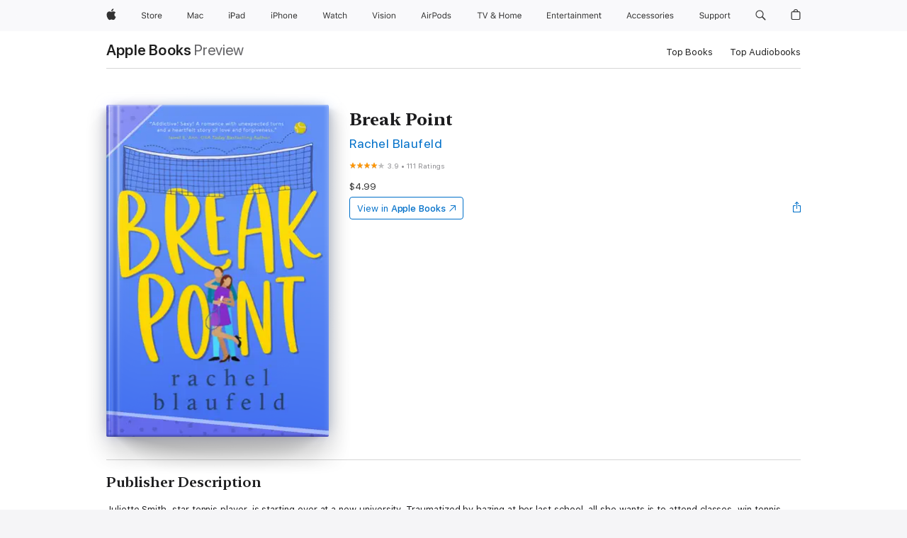

--- FILE ---
content_type: text/html
request_url: https://books.apple.com/us/book/break-point/id1173297035?at=1000l4u3&uo=4&mt=11
body_size: 47074
content:
<!DOCTYPE html><html  dir="ltr" lang="en-US"><head>
    <meta charset="utf-8">
    <meta http-equiv="X-UA-Compatible" content="IE=edge">
    <meta name="viewport" content="width=device-width, initial-scale=1, viewport-fit=cover">
    <meta name="applicable-device" content="pc,mobile">

    <script id="perfkit">window.initialPageRequestTime = +new Date();</script>
    <link rel="preconnect" href="https://amp-api.books.apple.com" crossorigin="">
<link rel="preconnect" href="https://is1-ssl.mzstatic.com" crossorigin="">
<link rel="preconnect" href="https://is2-ssl.mzstatic.com" crossorigin="">
<link rel="preconnect" href="https://is3-ssl.mzstatic.com" crossorigin="">
<link rel="preconnect" href="https://is4-ssl.mzstatic.com" crossorigin="">
<link rel="preconnect" href="https://is5-ssl.mzstatic.com" crossorigin="">
<link rel="preconnect" href="https://xp.apple.com" crossorigin="">
<link rel="preconnect" href="https://js-cdn.music.apple.com" crossorigin="">
<link rel="preconnect" href="https://www.apple.com" crossorigin="">
    
<meta name="web-experience-app/config/environment" content="%7B%22appVersion%22%3A1%2C%22modulePrefix%22%3A%22web-experience-app%22%2C%22environment%22%3A%22production%22%2C%22rootURL%22%3A%22%2F%22%2C%22locationType%22%3A%22history-hash-router-scroll%22%2C%22historySupportMiddleware%22%3Atrue%2C%22EmberENV%22%3A%7B%22FEATURES%22%3A%7B%7D%2C%22EXTEND_PROTOTYPES%22%3A%7B%22Date%22%3Afalse%7D%2C%22_APPLICATION_TEMPLATE_WRAPPER%22%3Afalse%2C%22_DEFAULT_ASYNC_OBSERVERS%22%3Atrue%2C%22_JQUERY_INTEGRATION%22%3Afalse%2C%22_TEMPLATE_ONLY_GLIMMER_COMPONENTS%22%3Atrue%7D%2C%22APP%22%3A%7B%22PROGRESS_BAR_DELAY%22%3A3000%2C%22CLOCK_INTERVAL%22%3A1000%2C%22LOADING_SPINNER_SPY%22%3Atrue%2C%22BREAKPOINTS%22%3A%7B%22large%22%3A%7B%22min%22%3A1069%2C%22content%22%3A980%7D%2C%22medium%22%3A%7B%22min%22%3A735%2C%22max%22%3A1068%2C%22content%22%3A692%7D%2C%22small%22%3A%7B%22min%22%3A320%2C%22max%22%3A734%2C%22content%22%3A280%7D%7D%2C%22buildVariant%22%3A%22books%22%2C%22name%22%3A%22web-experience-app%22%2C%22version%22%3A%222548.0.0%2B0b472053%22%7D%2C%22MEDIA_API%22%3A%7B%22token%22%3A%22eyJhbGciOiJFUzI1NiIsInR5cCI6IkpXVCIsImtpZCI6IkNOM1dVNkVKTzEifQ.eyJpc3MiOiJOVjBTRVdHRlNSIiwiaWF0IjoxNzY0NzIyNzU2LCJleHAiOjE3NzE5ODAzNTYsInJvb3RfaHR0cHNfb3JpZ2luIjpbImFwcGxlLmNvbSJdfQ.Y-cFl9j5HGWR1S_YFqK_Hy1qwk1hW9aBvWtIfb4iDzMDCQO9JcdexCvQGzSRxWYIEXS3JtD3vpWxYDj3puQYsA%22%7D%2C%22i18n%22%3A%7B%22defaultLocale%22%3A%22en-gb%22%2C%22useDevLoc%22%3Afalse%2C%22pathToLocales%22%3A%22dist%2Flocales%22%7D%2C%22MEDIA_ARTWORK%22%3A%7B%22BREAKPOINTS%22%3A%7B%22large%22%3A%7B%22min%22%3A1069%2C%22content%22%3A980%7D%2C%22medium%22%3A%7B%22min%22%3A735%2C%22max%22%3A1068%2C%22content%22%3A692%7D%2C%22small%22%3A%7B%22min%22%3A320%2C%22max%22%3A734%2C%22content%22%3A280%7D%7D%7D%2C%22API%22%3A%7B%22BookHost%22%3A%22https%3A%2F%2Famp-api.books.apple.com%22%2C%22obcMetadataBaseUrl%22%3A%22%2Fapi%2Fbooks-metadata%22%2C%22globalElementsPath%22%3A%22%2Fglobal-elements%22%7D%2C%22fastboot%22%3A%7B%22hostWhitelist%22%3A%5B%7B%7D%5D%7D%2C%22ember-short-number%22%3A%7B%22locales%22%3A%5B%22ar-dz%22%2C%22ar-bh%22%2C%22ar-eg%22%2C%22ar-iq%22%2C%22ar-jo%22%2C%22ar-kw%22%2C%22ar-lb%22%2C%22ar-ly%22%2C%22ar-ma%22%2C%22ar-om%22%2C%22ar-qa%22%2C%22ar-sa%22%2C%22ar-sd%22%2C%22ar-sy%22%2C%22ar-tn%22%2C%22ar-ae%22%2C%22ar-ye%22%2C%22he-il%22%2C%22iw-il%22%2C%22ca-es%22%2C%22cs-cz%22%2C%22da-dk%22%2C%22de-ch%22%2C%22de-de%22%2C%22el-gr%22%2C%22en-au%22%2C%22en-ca%22%2C%22en-gb%22%2C%22en-us%22%2C%22es-419%22%2C%22es-es%22%2C%22es-mx%22%2C%22es-xl%22%2C%22et-ee%22%2C%22fi-fi%22%2C%22fr-ca%22%2C%22fr-fr%22%2C%22hi-in%22%2C%22hr-hr%22%2C%22hu-hu%22%2C%22id-id%22%2C%22is-is%22%2C%22it-it%22%2C%22iw-il%22%2C%22ja-jp%22%2C%22ko-kr%22%2C%22lt-lt%22%2C%22lv-lv%22%2C%22ms-my%22%2C%22nl-nl%22%2C%22no-no%22%2C%22no-nb%22%2C%22nb-no%22%2C%22pl-pl%22%2C%22pt-br%22%2C%22pt-pt%22%2C%22ro-ro%22%2C%22ru-ru%22%2C%22sk-sk%22%2C%22sv-se%22%2C%22th-th%22%2C%22tr-tr%22%2C%22uk-ua%22%2C%22vi-vi%22%2C%22vi-vn%22%2C%22zh-cn%22%2C%22zh-hans%22%2C%22zh-hans-cn%22%2C%22zh-hant%22%2C%22zh-hant-hk%22%2C%22zh-hant-tw%22%2C%22zh-hk%22%2C%22zh-tw%22%2C%22ar%22%2C%22ca%22%2C%22cs%22%2C%22da%22%2C%22de%22%2C%22el%22%2C%22en%22%2C%22es%22%2C%22fi%22%2C%22fr%22%2C%22he%22%2C%22hi%22%2C%22hr%22%2C%22hu%22%2C%22id%22%2C%22is%22%2C%22it%22%2C%22ja%22%2C%22ko%22%2C%22lt%22%2C%22lv%22%2C%22ms%22%2C%22nb%22%2C%22nl%22%2C%22no%22%2C%22pl%22%2C%22pt%22%2C%22ro%22%2C%22ru%22%2C%22sk%22%2C%22sv%22%2C%22th%22%2C%22tr%22%2C%22uk%22%2C%22vi%22%2C%22zh%22%5D%7D%2C%22ember-cli-mirage%22%3A%7B%22enabled%22%3Afalse%2C%22usingProxy%22%3Afalse%2C%22useDefaultPassthroughs%22%3Atrue%7D%2C%22BREAKPOINTS%22%3A%7B%22large%22%3A%7B%22min%22%3A1069%2C%22content%22%3A980%7D%2C%22medium%22%3A%7B%22min%22%3A735%2C%22max%22%3A1068%2C%22content%22%3A692%7D%2C%22small%22%3A%7B%22min%22%3A320%2C%22max%22%3A734%2C%22content%22%3A280%7D%7D%2C%22METRICS%22%3A%7B%22variant%22%3A%22web%22%2C%22baseFields%22%3A%7B%22appName%22%3A%22web-experience-app%22%2C%22constraintProfiles%22%3A%5B%22AMPWeb%22%5D%7D%2C%22clickstream%22%3A%7B%22enabled%22%3Atrue%2C%22topic%22%3A%5B%22xp_amp_web_exp%22%5D%2C%22autoTrackClicks%22%3Atrue%7D%2C%22performance%22%3A%7B%22enabled%22%3Atrue%2C%22topic%22%3A%22xp_amp_bookstore_perf%22%7D%7D%2C%22MEDIA_SHELF%22%3A%7B%22GRID_CONFIG%22%3A%7B%22books-brick-row%22%3A%7B%22small%22%3A1%2C%22medium%22%3A2%2C%22large%22%3A3%7D%2C%22story%22%3A%7B%22small%22%3A1%2C%22medium%22%3A2%2C%22large%22%3A3%7D%2C%22small-brick%22%3A%7B%22small%22%3A1%2C%22medium%22%3A2%2C%22large%22%3A3%7D%2C%22editorial-lockup-large%22%3A%7B%22small%22%3A1%2C%22medium%22%3A2%2C%22large%22%3A2%7D%2C%22editorial-lockup-medium%22%3A%7B%22small%22%3A1%2C%22medium%22%3A2%2C%22large%22%3A3%7D%2C%22large-brick%22%3A%7B%22small%22%3A1%2C%22medium%22%3A1%2C%22large%22%3A2%7D%2C%22lockup-small%22%3A%7B%22small%22%3A1%2C%22medium%22%3A2%2C%22large%22%3A3%7D%2C%22lockup-large%22%3A%7B%22small%22%3A1%2C%22medium%22%3A3%2C%22large%22%3A4%7D%2C%22posters%22%3A%7B%22small%22%3A1%2C%22medium%22%3A1%2C%22large%22%3A2%7D%2C%22breakout-large%22%3A%7B%22small%22%3A1%2C%22medium%22%3A1%2C%22large%22%3A1%7D%7D%2C%22BREAKPOINTS%22%3A%7B%22large%22%3A%7B%22min%22%3A1069%2C%22content%22%3A980%7D%2C%22medium%22%3A%7B%22min%22%3A735%2C%22max%22%3A1068%2C%22content%22%3A692%7D%2C%22small%22%3A%7B%22min%22%3A320%2C%22max%22%3A734%2C%22content%22%3A280%7D%7D%7D%2C%22SASSKIT_GENERATOR%22%3A%7B%22VIEWPORT_CONFIG%22%3A%7B%22BREAKPOINTS%22%3A%7B%22large%22%3A%7B%22min%22%3A1069%2C%22content%22%3A980%7D%2C%22medium%22%3A%7B%22min%22%3A735%2C%22max%22%3A1068%2C%22content%22%3A692%7D%2C%22small%22%3A%7B%22min%22%3A320%2C%22max%22%3A734%2C%22content%22%3A280%7D%7D%7D%7D%2C%22features%22%3A%7B%22BUILD_VARIANT_APPS%22%3Afalse%2C%22BUILD_VARIANT_BOOKS%22%3Atrue%2C%22BUILD_VARIANT_FITNESS%22%3Afalse%2C%22BUILD_VARIANT_PODCASTS%22%3Afalse%2C%22BUILD_VARIANT_ITUNES%22%3Afalse%2C%22TV%22%3Afalse%2C%22PODCASTS%22%3Afalse%2C%22BOOKS%22%3Atrue%2C%22APPS%22%3Afalse%2C%22ARTISTS%22%3Afalse%2C%22DEEPLINK_ROUTE%22%3Afalse%2C%22EMBER_DATA%22%3Afalse%2C%22CHARTS%22%3Atrue%2C%22FITNESS%22%3Afalse%2C%22SHARE_UI%22%3Atrue%2C%22SEPARATE_RTL_STYLESHEET%22%3Atrue%7D%2C%22%40amp%2Fember-ui-global-elements%22%3A%7B%22useFooterWithoutRefundLink%22%3Atrue%7D%2C%22ember-cli-content-security-policy%22%3A%7B%22policy%22%3A%22upgrade-insecure-requests%20%3B%20default-src%20'none'%3B%20img-src%20'self'%20https%3A%2F%2F*.apple.com%20https%3A%2F%2F*.mzstatic.com%20data%3A%3B%20style-src%20'self'%20https%3A%2F%2F*.apple.com%20'unsafe-inline'%3B%20font-src%20'self'%20https%3A%2F%2F*.apple.com%3B%20media-src%20'self'%20https%3A%2F%2F*.apple.com%20blob%3A%3B%20connect-src%20'self'%20https%3A%2F%2F*.apple.com%20https%3A%2F%2F*.mzstatic.com%3B%20script-src%20'self'%20https%3A%2F%2F*.apple.com%20'unsafe-eval'%20'sha256-4ywTGAe4rEpoHt8XkjbkdOWklMJ%2F1Py%2Fx6b3%2FaGbtSQ%3D'%3B%20frame-src%20'self'%20https%3A%2F%2F*.apple.com%20itmss%3A%20itms-appss%3A%20itms-bookss%3A%20itms-itunesus%3A%20itms-messagess%3A%20itms-podcasts%3A%20itms-watchs%3A%20macappstores%3A%20musics%3A%20apple-musics%3A%20podcasts%3A%20videos%3A%3B%22%2C%22reportOnly%22%3Afalse%7D%2C%22exportApplicationGlobal%22%3Afalse%7D">
<!-- EMBER_CLI_FASTBOOT_TITLE --><link rel="stylesheet preload" name="fonts" href="//www.apple.com/wss/fonts?families=SF+Pro,v2|SF+Pro+Icons,v1|SF+Pro+Rounded,v1|New+York+Small,v1|New+York+Medium,v1" as="style"><link rel="stylesheet" type="text/css" href="https://www.apple.com/api-www/global-elements/global-header/v1/assets/globalheader.css" data-global-elements-nav-styles>
<link rel="stylesheet" type="text/css" href="/global-elements/2426.0.0/en_US/ac-global-footer.89780a9d2eedff61551113850a3547ef.css" data-global-elements-footer-styles>
<meta name="ac-gn-search-suggestions-enabled" content="false"/>
<meta name="globalnav-search-suggestions-enabled" content="false"/>
    <title>
      ‎Break Point by Rachel Blaufeld on Apple Books
    </title>
      <meta name="keywords" content="download, Break Point, books on iphone, ipad, Mac, Apple Books">

      <meta name="description" content="Juliette Smith, star tennis player, is starting over at a new university. Traumatized by hazing at her last school, all she wants is to attend classes, win tennis matches, and be left the hell alone.&amp;lt;br&amp;gt;<br/>
&amp;lt;br&amp;gt;<br/>
She should have known her coach, Drew King, would be a problem from t…">

<!---->
      <link rel="canonical" href="https://books.apple.com/us/book/break-point/id1173297035">

      <link rel="icon" sizes="48x48" href="https://books.apple.com/assets/images/favicon/favicon-books-48-a8eb8171a8d912ed29d99e7a134953d3.png" type="image/png">

<!---->
<!---->
      <meta name="apple:content_id" content="1173297035">

<!---->
      <script name="schema:book" type="application/ld+json">
        {"@context":"http://schema.org","@type":"Book","additionalType":"Product","author":"Rachel Blaufeld","bookFormat":"EBook","datePublished":"2017-01-09T00:00:00.000Z","description":"Juliette Smith, star tennis player, is starting over at a new university. Traumatized by hazing at her last school, all she wants is to attend classes, win tennis matches, and be left the hell alone.&amp;lt;br&amp;gt;&lt;br/&gt;\n&amp;lt;br&amp;gt;&lt;br/&gt;\nShe should have known her coach, Drew King, would be a problem from t…","genre":["Contemporary Romance","Books","Romance","New Adult Romance"],"image":"https://is1-ssl.mzstatic.com/image/thumb/Publication122/v4/43/36/d7/4336d7ee-d4b6-f96f-4411-4a7e7d058ba3/6dc9d442-2f63-4878-94f6-84049088c975_cover_image.jpg/1200x630wz.png","inLanguage":"en-US","name":"Break Point","numberOfPages":273,"publisher":"Rachel Blaufeld","thumbnailUrl":["https://is1-ssl.mzstatic.com/image/thumb/Publication122/v4/43/36/d7/4336d7ee-d4b6-f96f-4411-4a7e7d058ba3/6dc9d442-2f63-4878-94f6-84049088c975_cover_image.jpg/1200x675wz.jpg","https://is1-ssl.mzstatic.com/image/thumb/Publication122/v4/43/36/d7/4336d7ee-d4b6-f96f-4411-4a7e7d058ba3/6dc9d442-2f63-4878-94f6-84049088c975_cover_image.jpg/1200x900wz.jpg","https://is1-ssl.mzstatic.com/image/thumb/Publication122/v4/43/36/d7/4336d7ee-d4b6-f96f-4411-4a7e7d058ba3/6dc9d442-2f63-4878-94f6-84049088c975_cover_image.jpg/1200x1200wz.jpg"],"offers":{"@type":"Offer","price":4.99,"priceCurrency":"USD","hasMerchantReturnPolicy":{"@type":"MerchantReturnPolicy","returnPolicyCategory":"https://schema.org/MerchantReturnNotPermitted","merchantReturnDays":0}},"aggregateRating":{"@type":"AggregateRating","ratingValue":3.9,"reviewCount":111},"review":[{"@type":"Review","author":"JenDicenzo","name":"Loved this book","reviewBody":"I knew from the minute I finished the novella part of this book that Jules and Drew's story couldn't end there. Thank goodness this author added a part two. Though circumstances tore them apart, or better yet, drove Drew to leave, you couldn't help but wish they found their way back. A chemistry that hot is hard to extinguish. \n  Just when Jules has moved to Florida and tried to move on with her life, guess who ends up in the party room she is forced to work? You guessed it Drew! Imagine his shock at seeing her again and even bigger shock when he finds out exactly what she kept from him. But when Drew decides his love never faded and he still wants her more than ever he will stop at nothing to get her. \n   This author's books just get better and better with each release. I love the angst, the sexiness, and her ability to draw you into her stories!!","reviewRating":{"@type":"Rating","ratingValue":5},"datePublished":"2017-01-10T12:56:32.000Z"}]}
      </script>

        <meta property="al:ios:app_store_id" content="364709193">
        <meta property="al:ios:app_name" content="Apple Books">

        <meta property="og:title" content="‎Break Point">
        <meta property="og:description" content="‎Romance · 2017">
        <meta property="og:site_name" content="Apple Books">
        <meta property="og:url" content="https://books.apple.com/us/book/break-point/id1173297035">
        <meta property="og:image" content="https://is1-ssl.mzstatic.com/image/thumb/Publication122/v4/43/36/d7/4336d7ee-d4b6-f96f-4411-4a7e7d058ba3/6dc9d442-2f63-4878-94f6-84049088c975_cover_image.jpg/1200x630wz.png">
        <meta property="og:image:alt" content="Break Point by Rachel Blaufeld on Apple Books">
        <meta property="og:image:type" content="image/png">
        <meta property="og:image:width" content="1200">
        <meta property="og:image:height" content="630">
        <meta property="og:image:secure_url" content="https://is1-ssl.mzstatic.com/image/thumb/Publication122/v4/43/36/d7/4336d7ee-d4b6-f96f-4411-4a7e7d058ba3/6dc9d442-2f63-4878-94f6-84049088c975_cover_image.jpg/1200x630wz.png">
        <meta property="og:type" content="book">
        <meta property="og:locale" content="en_US">

        <meta name="twitter:title" content="‎Break Point">
        <meta name="twitter:description" content="‎Romance · 2017">
        <meta name="twitter:site" content="@AppleBooks">
        <meta name="twitter:card" content="summary_large_image">
        <meta name="twitter:image" content="https://is1-ssl.mzstatic.com/image/thumb/Publication122/v4/43/36/d7/4336d7ee-d4b6-f96f-4411-4a7e7d058ba3/6dc9d442-2f63-4878-94f6-84049088c975_cover_image.jpg/1200x600wz.png">
        <meta name="twitter:image:alt" content="Break Point by Rachel Blaufeld on Apple Books">

<!---->
    <meta name="version" content="2548.0.0">
    <!-- @@HEAD@@ -->
    <script src="https://js-cdn.music.apple.com/musickit/v2/amp/musickit.js?t=1764722790239"></script>

    <link integrity="" rel="stylesheet" href="/assets/web-experience-app-real-f1ca40148188f63f7dd2cd7d4d6d7e05.css" data-rtl="/assets/web-experience-rtl-app-dc89d135bf4a79beed79bacafc906bdf.css">

    
  </head>
  <body class="no-js no-touch globalnav-scrim">
    <script type="x/boundary" id="fastboot-body-start"></script><div id="globalheader"><aside id="globalmessage-segment" lang="en-US" dir="ltr" class="globalmessage-segment"><ul data-strings="{&quot;view&quot;:&quot;{%STOREFRONT%} Store Home&quot;,&quot;segments&quot;:{&quot;smb&quot;:&quot;Business Store Home&quot;,&quot;eduInd&quot;:&quot;Education Store Home&quot;,&quot;other&quot;:&quot;Store Home&quot;},&quot;exit&quot;:&quot;Exit&quot;}" class="globalmessage-segment-content"></ul></aside><nav id="globalnav" lang="en-US" dir="ltr" aria-label="Global" data-analytics-element-engagement-start="globalnav:onFlyoutOpen" data-analytics-element-engagement-end="globalnav:onFlyoutClose" data-store-api="https://www.apple.com/[storefront]/shop/bag/status" data-analytics-activitymap-region-id="global nav" data-analytics-region="global nav" class="globalnav no-js   "><div class="globalnav-content"><div class="globalnav-item globalnav-menuback"><button aria-label="Main menu" class="globalnav-menuback-button"><span class="globalnav-chevron-icon"><svg height="48" viewbox="0 0 9 48" width="9" xmlns="http://www.w3.org/2000/svg"><path d="m1.5618 24.0621 6.5581-6.4238c.2368-.2319.2407-.6118.0088-.8486-.2324-.2373-.6123-.2407-.8486-.0088l-7 6.8569c-.1157.1138-.1807.2695-.1802.4316.001.1621.0674.3174.1846.4297l7 6.7241c.1162.1118.2661.1675.4155.1675.1577 0 .3149-.062.4326-.1846.2295-.2388.2222-.6187-.0171-.8481z"/></svg></span></button></div><ul id="globalnav-list" class="globalnav-list"><li data-analytics-element-engagement="globalnav hover - apple" class="
				globalnav-item
				globalnav-item-apple
				
				
			"><a href="https://www.apple.com/" data-globalnav-item-name="apple" data-analytics-title="apple home" aria-label="Apple" class="globalnav-link globalnav-link-apple"><span class="globalnav-image-regular globalnav-link-image"><svg height="44" viewbox="0 0 14 44" width="14" xmlns="http://www.w3.org/2000/svg"><path d="m13.0729 17.6825a3.61 3.61 0 0 0 -1.7248 3.0365 3.5132 3.5132 0 0 0 2.1379 3.2223 8.394 8.394 0 0 1 -1.0948 2.2618c-.6816.9812-1.3943 1.9623-2.4787 1.9623s-1.3633-.63-2.613-.63c-1.2187 0-1.6525.6507-2.644.6507s-1.6834-.9089-2.4787-2.0243a9.7842 9.7842 0 0 1 -1.6628-5.2776c0-3.0984 2.014-4.7405 3.9969-4.7405 1.0535 0 1.9314.6919 2.5924.6919.63 0 1.6112-.7333 2.8092-.7333a3.7579 3.7579 0 0 1 3.1604 1.5802zm-3.7284-2.8918a3.5615 3.5615 0 0 0 .8469-2.22 1.5353 1.5353 0 0 0 -.031-.32 3.5686 3.5686 0 0 0 -2.3445 1.2084 3.4629 3.4629 0 0 0 -.8779 2.1585 1.419 1.419 0 0 0 .031.2892 1.19 1.19 0 0 0 .2169.0207 3.0935 3.0935 0 0 0 2.1586-1.1368z"/></svg></span><span class="globalnav-image-compact globalnav-link-image"><svg height="48" viewbox="0 0 17 48" width="17" xmlns="http://www.w3.org/2000/svg"><path d="m15.5752 19.0792a4.2055 4.2055 0 0 0 -2.01 3.5376 4.0931 4.0931 0 0 0 2.4908 3.7542 9.7779 9.7779 0 0 1 -1.2755 2.6351c-.7941 1.1431-1.6244 2.2862-2.8878 2.2862s-1.5883-.734-3.0443-.734c-1.42 0-1.9252.7581-3.08.7581s-1.9611-1.0589-2.8876-2.3584a11.3987 11.3987 0 0 1 -1.9373-6.1487c0-3.61 2.3464-5.523 4.6566-5.523 1.2274 0 2.25.8062 3.02.8062.734 0 1.8771-.8543 3.2729-.8543a4.3778 4.3778 0 0 1 3.6822 1.841zm-6.8586-2.0456a1.3865 1.3865 0 0 1 -.2527-.024 1.6557 1.6557 0 0 1 -.0361-.337 4.0341 4.0341 0 0 1 1.0228-2.5148 4.1571 4.1571 0 0 1 2.7314-1.4078 1.7815 1.7815 0 0 1 .0361.373 4.1487 4.1487 0 0 1 -.9867 2.587 3.6039 3.6039 0 0 1 -2.5148 1.3236z"/></svg></span><span class="globalnav-link-text">Apple</span></a></li><li data-topnav-flyout-item="menu" data-topnav-flyout-label="Menu" role="none" class="globalnav-item globalnav-menu"><div data-topnav-flyout="menu" class="globalnav-flyout"><div class="globalnav-menu-list"><div data-analytics-element-engagement="globalnav hover - store" class="
				globalnav-item
				globalnav-item-store
				globalnav-item-menu
				
			"><ul role="none" class="globalnav-submenu-trigger-group"><li class="globalnav-submenu-trigger-item"><a href="https://www.apple.com/us/shop/goto/store" data-globalnav-item-name="store" data-topnav-flyout-trigger-compact data-analytics-title="store" data-analytics-element-engagement="hover - store" aria-label="Store" class="globalnav-link globalnav-submenu-trigger-link globalnav-link-store"><span class="globalnav-link-text-container"><span class="globalnav-image-regular globalnav-link-image"><svg height="44" viewbox="0 0 30 44" width="30" xmlns="http://www.w3.org/2000/svg"><path d="m26.5679 20.4629c1.002 0 1.67.738 1.693 1.857h-3.48c.076-1.119.779-1.857 1.787-1.857zm2.754 2.672v-.387c0-1.963-1.037-3.176-2.742-3.176-1.735 0-2.848 1.289-2.848 3.276 0 1.998 1.096 3.263 2.848 3.263 1.383 0 2.367-.668 2.66-1.746h-1.008c-.264.557-.814.856-1.629.856-1.072 0-1.769-.791-1.822-2.039v-.047zm-9.547-3.451h.96v.937h.094c.188-.615.914-1.049 1.752-1.049.164 0 .375.012.504.03v1.007c-.082-.023-.445-.058-.644-.058-.961 0-1.659 1.098-1.659 1.535v3.914h-1.007zm-4.27 5.519c-1.195 0-1.869-.867-1.869-2.361 0-1.5.674-2.361 1.869-2.361 1.196 0 1.87.861 1.87 2.361 0 1.494-.674 2.361-1.87 2.361zm0-5.631c-1.798 0-2.912 1.237-2.912 3.27 0 2.027 1.114 3.269 2.912 3.269 1.799 0 2.913-1.242 2.913-3.269 0-2.033-1.114-3.27-2.913-3.27zm-5.478-1.475v1.635h1.407v.843h-1.407v3.575c0 .744.282 1.06.938 1.06.182 0 .281-.006.469-.023v.849c-.199.035-.393.059-.592.059-1.301 0-1.822-.481-1.822-1.688v-3.832h-1.02v-.843h1.02v-1.635zm-8.103 5.694c.129.885.973 1.447 2.174 1.447 1.137 0 1.975-.615 1.975-1.453 0-.72-.527-1.177-1.693-1.47l-1.084-.282c-1.53-.386-2.192-1.078-2.192-2.279 0-1.436 1.201-2.408 2.988-2.408 1.635 0 2.854.972 2.942 2.338h-1.061c-.146-.867-.861-1.383-1.916-1.383-1.125 0-1.869.562-1.869 1.418 0 .662.463 1.043 1.629 1.342l.885.234c1.752.439 2.455 1.119 2.455 2.361 0 1.553-1.225 2.543-3.158 2.543-1.793 0-3.03-.949-3.141-2.408z"/></svg></span><span class="globalnav-link-text">Store</span></span></a></li></ul></div><div data-analytics-element-engagement="globalnav hover - mac" class="
				globalnav-item
				globalnav-item-mac
				globalnav-item-menu
				
			"><ul role="none" class="globalnav-submenu-trigger-group"><li class="globalnav-submenu-trigger-item"><a href="https://www.apple.com/mac/" data-globalnav-item-name="mac" data-topnav-flyout-trigger-compact data-analytics-title="mac" data-analytics-element-engagement="hover - mac" aria-label="Mac" class="globalnav-link globalnav-submenu-trigger-link globalnav-link-mac"><span class="globalnav-link-text-container"><span class="globalnav-image-regular globalnav-link-image"><svg height="44" viewbox="0 0 23 44" width="23" xmlns="http://www.w3.org/2000/svg"><path d="m8.1558 25.9987v-6.457h-.0703l-2.666 6.457h-.8907l-2.666-6.457h-.0703v6.457h-.9844v-8.4551h1.2246l2.8945 7.0547h.0938l2.8945-7.0547h1.2246v8.4551zm2.5166-1.7696c0-1.1309.832-1.7812 2.3027-1.8691l1.8223-.1113v-.5742c0-.7793-.4863-1.207-1.4297-1.207-.7559 0-1.2832.2871-1.4238.7852h-1.0195c.1348-1.0137 1.1309-1.6816 2.4785-1.6816 1.541 0 2.4023.791 2.4023 2.1035v4.3242h-.9609v-.9318h-.0938c-.4102.6738-1.1016 1.043-1.9453 1.043-1.2246 0-2.1328-.7266-2.1328-1.8809zm4.125-.5859v-.5801l-1.6992.1113c-.9609.0645-1.3828.3984-1.3828 1.0312 0 .6445.5449 1.0195 1.2773 1.0195 1.0371.0001 1.8047-.6796 1.8047-1.5819zm6.958-2.0273c-.1641-.627-.7207-1.1367-1.6289-1.1367-1.1367 0-1.8516.9082-1.8516 2.3379 0 1.459.7266 2.3848 1.8516 2.3848.8496 0 1.4414-.3926 1.6289-1.1074h1.0195c-.1816 1.1602-1.125 2.0156-2.6426 2.0156-1.7695 0-2.9004-1.2832-2.9004-3.293 0-1.9688 1.125-3.2461 2.8945-3.2461 1.5352 0 2.4727.9199 2.6484 2.0449z"/></svg></span><span class="globalnav-link-text">Mac</span></span></a></li></ul></div><div data-analytics-element-engagement="globalnav hover - ipad" class="
				globalnav-item
				globalnav-item-ipad
				globalnav-item-menu
				
			"><ul role="none" class="globalnav-submenu-trigger-group"><li class="globalnav-submenu-trigger-item"><a href="https://www.apple.com/ipad/" data-globalnav-item-name="ipad" data-topnav-flyout-trigger-compact data-analytics-title="ipad" data-analytics-element-engagement="hover - ipad" aria-label="iPad" class="globalnav-link globalnav-submenu-trigger-link globalnav-link-ipad"><span class="globalnav-link-text-container"><span class="globalnav-image-regular globalnav-link-image"><svg height="44" viewbox="0 0 24 44" width="24" xmlns="http://www.w3.org/2000/svg"><path d="m14.9575 23.7002c0 .902-.768 1.582-1.805 1.582-.732 0-1.277-.375-1.277-1.02 0-.632.422-.966 1.383-1.031l1.699-.111zm-1.395-4.072c-1.347 0-2.343.668-2.478 1.681h1.019c.141-.498.668-.785 1.424-.785.944 0 1.43.428 1.43 1.207v.574l-1.822.112c-1.471.088-2.303.738-2.303 1.869 0 1.154.908 1.881 2.133 1.881.844 0 1.535-.369 1.945-1.043h.094v.931h.961v-4.324c0-1.312-.862-2.103-2.403-2.103zm6.769 5.575c-1.155 0-1.846-.885-1.846-2.361 0-1.471.697-2.362 1.846-2.362 1.142 0 1.857.914 1.857 2.362 0 1.459-.709 2.361-1.857 2.361zm1.834-8.027v3.503h-.088c-.358-.691-1.102-1.107-1.981-1.107-1.605 0-2.654 1.289-2.654 3.27 0 1.986 1.037 3.269 2.654 3.269.873 0 1.623-.416 2.022-1.119h.093v1.008h.961v-8.824zm-15.394 4.869h-1.863v-3.563h1.863c1.225 0 1.899.639 1.899 1.799 0 1.119-.697 1.764-1.899 1.764zm.276-4.5h-3.194v8.455h1.055v-3.018h2.127c1.588 0 2.719-1.119 2.719-2.701 0-1.611-1.108-2.736-2.707-2.736zm-6.064 8.454h1.008v-6.316h-1.008zm-.199-8.237c0-.387.316-.704.703-.704s.703.317.703.704c0 .386-.316.703-.703.703s-.703-.317-.703-.703z"/></svg></span><span class="globalnav-link-text">iPad</span></span></a></li></ul></div><div data-analytics-element-engagement="globalnav hover - iphone" class="
				globalnav-item
				globalnav-item-iphone
				globalnav-item-menu
				
			"><ul role="none" class="globalnav-submenu-trigger-group"><li class="globalnav-submenu-trigger-item"><a href="https://www.apple.com/iphone/" data-globalnav-item-name="iphone" data-topnav-flyout-trigger-compact data-analytics-title="iphone" data-analytics-element-engagement="hover - iphone" aria-label="iPhone" class="globalnav-link globalnav-submenu-trigger-link globalnav-link-iphone"><span class="globalnav-link-text-container"><span class="globalnav-image-regular globalnav-link-image"><svg height="44" viewbox="0 0 38 44" width="38" xmlns="http://www.w3.org/2000/svg"><path d="m32.7129 22.3203h3.48c-.023-1.119-.691-1.857-1.693-1.857-1.008 0-1.711.738-1.787 1.857zm4.459 2.045c-.293 1.078-1.277 1.746-2.66 1.746-1.752 0-2.848-1.266-2.848-3.264 0-1.986 1.113-3.275 2.848-3.275 1.705 0 2.742 1.213 2.742 3.176v.386h-4.541v.047c.053 1.248.75 2.039 1.822 2.039.815 0 1.366-.298 1.629-.855zm-12.282-4.682h.961v.996h.094c.316-.697.932-1.107 1.898-1.107 1.418 0 2.209.838 2.209 2.338v4.09h-1.007v-3.844c0-1.137-.481-1.676-1.489-1.676s-1.658.674-1.658 1.781v3.739h-1.008zm-2.499 3.158c0-1.5-.674-2.361-1.869-2.361-1.196 0-1.87.861-1.87 2.361 0 1.495.674 2.362 1.87 2.362 1.195 0 1.869-.867 1.869-2.362zm-4.782 0c0-2.033 1.114-3.269 2.913-3.269 1.798 0 2.912 1.236 2.912 3.269 0 2.028-1.114 3.27-2.912 3.27-1.799 0-2.913-1.242-2.913-3.27zm-6.636-5.666h1.008v3.504h.093c.317-.697.979-1.107 1.946-1.107 1.336 0 2.179.855 2.179 2.338v4.09h-1.007v-3.844c0-1.119-.504-1.676-1.459-1.676-1.131 0-1.752.715-1.752 1.781v3.739h-1.008zm-6.015 4.87h1.863c1.202 0 1.899-.645 1.899-1.764 0-1.16-.674-1.799-1.899-1.799h-1.863zm2.139-4.5c1.599 0 2.707 1.125 2.707 2.736 0 1.582-1.131 2.701-2.719 2.701h-2.127v3.018h-1.055v-8.455zm-6.114 8.454h1.008v-6.316h-1.008zm-.2-8.238c0-.386.317-.703.703-.703.387 0 .704.317.704.703 0 .387-.317.704-.704.704-.386 0-.703-.317-.703-.704z"/></svg></span><span class="globalnav-link-text">iPhone</span></span></a></li></ul></div><div data-analytics-element-engagement="globalnav hover - watch" class="
				globalnav-item
				globalnav-item-watch
				globalnav-item-menu
				
			"><ul role="none" class="globalnav-submenu-trigger-group"><li class="globalnav-submenu-trigger-item"><a href="https://www.apple.com/watch/" data-globalnav-item-name="watch" data-topnav-flyout-trigger-compact data-analytics-title="watch" data-analytics-element-engagement="hover - watch" aria-label="Watch" class="globalnav-link globalnav-submenu-trigger-link globalnav-link-watch"><span class="globalnav-link-text-container"><span class="globalnav-image-regular globalnav-link-image"><svg height="44" viewbox="0 0 35 44" width="35" xmlns="http://www.w3.org/2000/svg"><path d="m28.9819 17.1758h1.008v3.504h.094c.316-.697.978-1.108 1.945-1.108 1.336 0 2.18.856 2.18 2.338v4.09h-1.008v-3.844c0-1.119-.504-1.675-1.459-1.675-1.131 0-1.752.715-1.752 1.781v3.738h-1.008zm-2.42 4.441c-.164-.627-.721-1.136-1.629-1.136-1.137 0-1.852.908-1.852 2.338 0 1.459.727 2.384 1.852 2.384.849 0 1.441-.392 1.629-1.107h1.019c-.182 1.16-1.125 2.016-2.642 2.016-1.77 0-2.901-1.284-2.901-3.293 0-1.969 1.125-3.247 2.895-3.247 1.535 0 2.472.92 2.648 2.045zm-6.533-3.568v1.635h1.407v.844h-1.407v3.574c0 .744.282 1.06.938 1.06.182 0 .281-.006.469-.023v.85c-.2.035-.393.058-.592.058-1.301 0-1.822-.48-1.822-1.687v-3.832h-1.02v-.844h1.02v-1.635zm-4.2 5.596v-.58l-1.699.111c-.961.064-1.383.398-1.383 1.031 0 .645.545 1.02 1.277 1.02 1.038 0 1.805-.68 1.805-1.582zm-4.125.586c0-1.131.832-1.782 2.303-1.869l1.822-.112v-.574c0-.779-.486-1.207-1.43-1.207-.755 0-1.283.287-1.423.785h-1.02c.135-1.014 1.131-1.682 2.479-1.682 1.541 0 2.402.792 2.402 2.104v4.324h-.961v-.931h-.094c-.41.673-1.101 1.043-1.945 1.043-1.225 0-2.133-.727-2.133-1.881zm-7.684 1.769h-.996l-2.303-8.455h1.101l1.682 6.873h.07l1.893-6.873h1.066l1.893 6.873h.07l1.682-6.873h1.101l-2.302 8.455h-.996l-1.946-6.674h-.07z"/></svg></span><span class="globalnav-link-text">Watch</span></span></a></li></ul></div><div data-analytics-element-engagement="globalnav hover - vision" class="
				globalnav-item
				globalnav-item-vision
				globalnav-item-menu
				
			"><ul role="none" class="globalnav-submenu-trigger-group"><li class="globalnav-submenu-trigger-item"><a href="https://www.apple.com/apple-vision-pro/" data-globalnav-item-name="vision" data-topnav-flyout-trigger-compact data-analytics-title="vision" data-analytics-element-engagement="hover - vision" aria-label="Vision" class="globalnav-link globalnav-submenu-trigger-link globalnav-link-vision"><span class="globalnav-link-text-container"><span class="globalnav-image-regular globalnav-link-image"><svg xmlns="http://www.w3.org/2000/svg" width="34" height="44" viewbox="0 0 34 44"><g id="en-US_globalnav_links_vision_image_large"><rect id="box_" width="34" height="44" fill="none"/><path id="art_" d="m.4043,17.5449h1.1074l2.4844,7.0898h.0938l2.4844-7.0898h1.1074l-3.1172,8.4551h-1.043L.4043,17.5449Zm8.3467.2168c0-.3867.3164-.7031.7031-.7031s.7031.3164.7031.7031-.3164.7031-.7031.7031-.7031-.3164-.7031-.7031Zm.1875,1.9219h1.0195v6.3164h-1.0195v-6.3164Zm2.499,4.7051h1.043c.1699.5273.6738.873,1.4824.873.8496,0,1.4531-.4043,1.4531-.9785v-.0117c0-.4277-.3223-.7266-1.1016-.9141l-.9785-.2344c-1.1836-.2812-1.7168-.7969-1.7168-1.7051v-.0059c0-1.0488,1.0078-1.8398,2.3496-1.8398,1.3242,0,2.2441.6621,2.3848,1.6934h-1.002c-.1348-.498-.627-.8438-1.3887-.8438-.75,0-1.3008.3867-1.3008.9434v.0117c0,.4277.3164.6973,1.0605.8789l.9727.2344c1.1895.2871,1.7637.8027,1.7637,1.7051v.0117c0,1.125-1.0957,1.9043-2.5312,1.9043-1.4062,0-2.373-.6797-2.4902-1.7227Zm6.3203-6.627c0-.3867.3164-.7031.7031-.7031s.7031.3164.7031.7031-.3164.7031-.7031.7031-.7031-.3164-.7031-.7031Zm.1875,1.9219h1.0195v6.3164h-1.0195v-6.3164Zm2.5049,3.1641v-.0117c0-2.0273,1.1133-3.2637,2.9121-3.2637s2.9121,1.2363,2.9121,3.2637v.0117c0,2.0215-1.1133,3.2637-2.9121,3.2637s-2.9121-1.2422-2.9121-3.2637Zm4.7812,0v-.0117c0-1.4941-.6738-2.3613-1.8691-2.3613s-1.8691.8672-1.8691,2.3613v.0117c0,1.4883.6738,2.3613,1.8691,2.3613s1.8691-.873,1.8691-2.3613Zm2.5049-3.1641h1.0195v.9492h.0938c.3164-.668.9082-1.0605,1.8398-1.0605,1.418,0,2.209.8379,2.209,2.3379v4.0898h-1.0195v-3.8438c0-1.1367-.4688-1.6816-1.4766-1.6816s-1.6465.6797-1.6465,1.7871v3.7383h-1.0195v-6.3164Z"/></g></svg></span><span class="globalnav-link-text">Vision</span></span></a></li></ul></div><div data-analytics-element-engagement="globalnav hover - airpods" class="
				globalnav-item
				globalnav-item-airpods
				globalnav-item-menu
				
			"><ul role="none" class="globalnav-submenu-trigger-group"><li class="globalnav-submenu-trigger-item"><a href="https://www.apple.com/airpods/" data-globalnav-item-name="airpods" data-topnav-flyout-trigger-compact data-analytics-title="airpods" data-analytics-element-engagement="hover - airpods" aria-label="AirPods" class="globalnav-link globalnav-submenu-trigger-link globalnav-link-airpods"><span class="globalnav-link-text-container"><span class="globalnav-image-regular globalnav-link-image"><svg height="44" viewbox="0 0 43 44" width="43" xmlns="http://www.w3.org/2000/svg"><path d="m11.7153 19.6836h.961v.937h.094c.187-.615.914-1.048 1.752-1.048.164 0 .375.011.504.029v1.008c-.082-.024-.446-.059-.645-.059-.961 0-1.658.645-1.658 1.535v3.914h-1.008zm28.135-.111c1.324 0 2.244.656 2.379 1.693h-.996c-.135-.504-.627-.838-1.389-.838-.75 0-1.336.381-1.336.943 0 .434.352.704 1.096.885l.973.235c1.189.287 1.763.802 1.763 1.711 0 1.13-1.095 1.91-2.531 1.91-1.406 0-2.373-.674-2.484-1.723h1.037c.17.533.674.873 1.482.873.85 0 1.459-.404 1.459-.984 0-.434-.328-.727-1.002-.891l-1.084-.264c-1.183-.287-1.722-.796-1.722-1.71 0-1.049 1.013-1.84 2.355-1.84zm-6.665 5.631c-1.155 0-1.846-.885-1.846-2.362 0-1.471.697-2.361 1.846-2.361 1.142 0 1.857.914 1.857 2.361 0 1.459-.709 2.362-1.857 2.362zm1.834-8.028v3.504h-.088c-.358-.691-1.102-1.107-1.981-1.107-1.605 0-2.654 1.289-2.654 3.269 0 1.987 1.037 3.27 2.654 3.27.873 0 1.623-.416 2.022-1.119h.094v1.007h.961v-8.824zm-9.001 8.028c-1.195 0-1.869-.868-1.869-2.362 0-1.5.674-2.361 1.869-2.361 1.196 0 1.869.861 1.869 2.361 0 1.494-.673 2.362-1.869 2.362zm0-5.631c-1.799 0-2.912 1.236-2.912 3.269 0 2.028 1.113 3.27 2.912 3.27s2.912-1.242 2.912-3.27c0-2.033-1.113-3.269-2.912-3.269zm-17.071 6.427h1.008v-6.316h-1.008zm-.199-8.238c0-.387.317-.703.703-.703.387 0 .703.316.703.703s-.316.703-.703.703c-.386 0-.703-.316-.703-.703zm-6.137 4.922 1.324-3.773h.093l1.325 3.773zm1.892-5.139h-1.043l-3.117 8.455h1.107l.85-2.42h3.363l.85 2.42h1.107zm14.868 4.5h-1.864v-3.562h1.864c1.224 0 1.898.639 1.898 1.799 0 1.119-.697 1.763-1.898 1.763zm.275-4.5h-3.193v8.455h1.054v-3.017h2.127c1.588 0 2.719-1.119 2.719-2.701 0-1.612-1.107-2.737-2.707-2.737z"/></svg></span><span class="globalnav-link-text">AirPods</span></span></a></li></ul></div><div data-analytics-element-engagement="globalnav hover - tv-home" class="
				globalnav-item
				globalnav-item-tv-home
				globalnav-item-menu
				
			"><ul role="none" class="globalnav-submenu-trigger-group"><li class="globalnav-submenu-trigger-item"><a href="https://www.apple.com/tv-home/" data-globalnav-item-name="tv-home" data-topnav-flyout-trigger-compact data-analytics-title="tv &amp; home" data-analytics-element-engagement="hover - tv &amp; home" aria-label="TV and Home" class="globalnav-link globalnav-submenu-trigger-link globalnav-link-tv-home"><span class="globalnav-link-text-container"><span class="globalnav-image-regular globalnav-link-image"><svg height="44" viewbox="0 0 65 44" width="65" xmlns="http://www.w3.org/2000/svg"><path d="m4.3755 26v-7.5059h-2.7246v-.9492h6.5039v.9492h-2.7246v7.5059zm7.7314 0-3.1172-8.4551h1.1074l2.4844 7.0898h.0938l2.4844-7.0898h1.1074l-3.1172 8.4551zm13.981-.8438c-.7207.6328-1.7109 1.002-2.7363 1.002-1.6816 0-2.8594-.9961-2.8594-2.4141 0-1.002.5449-1.7637 1.6758-2.3613.0762-.0352.2344-.1172.3281-.1641-.7793-.8203-1.0605-1.3652-1.0605-1.9805 0-1.084.9199-1.8926 2.1562-1.8926 1.248 0 2.1562.7969 2.1562 1.9043 0 .8672-.5215 1.5-1.8281 2.1855l2.1152 2.2734c.2637-.5273.3984-1.2188.3984-2.2734v-.1465h.9844v.1523c0 1.3125-.2344 2.2676-.6973 2.9824l1.4708 1.5764h-1.3242zm-4.541-1.4824c0 .9492.7676 1.5938 1.8984 1.5938.7676 0 1.5586-.3047 2.0215-.791l-2.3906-2.6133c-.0645.0234-.2168.0996-.2988.1406-.8145.4219-1.2305 1.0078-1.2305 1.6699zm3.2109-4.3886c0-.6562-.4746-1.1016-1.1602-1.1016-.6738 0-1.1543.457-1.1543 1.1133 0 .4688.2402.8789.9082 1.541 1.0313-.5274 1.4063-.9492 1.4063-1.5527zm13.5176 6.7148v-3.8496h-4.6406v3.8496h-1.0547v-8.4551h1.0547v3.6562h4.6406v-3.6562h1.0547v8.4551zm2.6455-3.1582c0-2.0332 1.1133-3.2695 2.9121-3.2695s2.9121 1.2363 2.9121 3.2695c0 2.0273-1.1133 3.2695-2.9121 3.2695s-2.9121-1.2422-2.9121-3.2695zm4.7812 0c0-1.5-.6738-2.3613-1.8691-2.3613s-1.8691.8613-1.8691 2.3613c0 1.4941.6738 2.3613 1.8691 2.3613s1.8691-.8672 1.8691-2.3613zm2.5054-3.1582h.9609v.9961h.0938c.2871-.7031.9199-1.1074 1.7637-1.1074.8555 0 1.4531.4512 1.7461 1.1074h.0938c.3398-.668 1.0605-1.1074 1.9336-1.1074 1.2891 0 2.0098.7383 2.0098 2.0625v4.3652h-1.0078v-4.1309c0-.9316-.4395-1.3887-1.3301-1.3887-.8789 0-1.4648.6562-1.4648 1.459v4.0606h-1.0078v-4.2891c0-.75-.5215-1.2305-1.3184-1.2305-.8262 0-1.4648.7148-1.4648 1.6055v3.9141h-1.0078v-6.3164zm15.5127 4.6816c-.293 1.0781-1.2773 1.7461-2.6602 1.7461-1.752 0-2.8477-1.2656-2.8477-3.2637 0-1.9863 1.1133-3.2754 2.8477-3.2754 1.7051 0 2.7422 1.2129 2.7422 3.1758v.3867h-4.541v.0469c.0527 1.248.75 2.0391 1.8223 2.0391.8145 0 1.3652-.2988 1.6289-.8555zm-4.459-2.0449h3.4805c-.0234-1.1191-.6914-1.8574-1.6934-1.8574-1.0078 0-1.7109.7383-1.7871 1.8574z"/></svg></span><span class="globalnav-link-text">TV &amp; Home</span></span></a></li></ul></div><div data-analytics-element-engagement="globalnav hover - entertainment" class="
				globalnav-item
				globalnav-item-entertainment
				globalnav-item-menu
				
			"><ul role="none" class="globalnav-submenu-trigger-group"><li class="globalnav-submenu-trigger-item"><a href="https://www.apple.com/entertainment/" data-globalnav-item-name="entertainment" data-topnav-flyout-trigger-compact data-analytics-title="entertainment" data-analytics-element-engagement="hover - entertainment" aria-label="Entertainment" class="globalnav-link globalnav-submenu-trigger-link globalnav-link-entertainment"><span class="globalnav-link-text-container"><span class="globalnav-image-regular globalnav-link-image"><svg xmlns="http://www.w3.org/2000/svg" viewbox="0 0 77 44" width="77" height="44"><path d="m0 17.4863h5.2383v.9492h-4.1836v2.7129h3.9668v.9375h-3.9668v2.9062h4.1836v.9492h-5.2383zm6.8994 2.1387h1.0195v.9492h.0938c.3164-.668.9082-1.0605 1.8398-1.0605 1.418 0 2.209.8379 2.209 2.3379v4.0898h-1.0195v-3.8438c0-1.1367-.4688-1.6816-1.4766-1.6816s-1.6465.6797-1.6465 1.7871v3.7383h-1.0195zm7.2803 4.6758v-3.832h-.9961v-.8438h.9961v-1.6348h1.0547v1.6348h1.3828v.8438h-1.3828v3.5742c0 .7441.2578 1.043.9141 1.043.1816 0 .2812-.0059.4688-.0234v.8672c-.1992.0352-.3926.0586-.5918.0586-1.3009-.0001-1.8458-.4806-1.8458-1.6876zm3.4365-1.4942v-.0059c0-1.9512 1.1133-3.2871 2.8301-3.2871s2.7598 1.2773 2.7598 3.1641v.3984h-4.5469c.0293 1.3066.75 2.0684 1.875 2.0684.8555 0 1.3828-.4043 1.5527-.7852l.0234-.0527h1.0195l-.0117.0469c-.2168.8555-1.1191 1.6992-2.6074 1.6992-1.8046 0-2.8945-1.2656-2.8945-3.2461zm1.0606-.5449h3.4922c-.1055-1.248-.7969-1.8398-1.7285-1.8398-.9376 0-1.6524.6386-1.7637 1.8398zm5.9912-2.6367h1.0195v.9375h.0938c.2402-.6621.832-1.0488 1.6875-1.0488.1934 0 .4102.0234.5098.041v.9902c-.2109-.0352-.4043-.0586-.627-.0586-.9727 0-1.6641.6152-1.6641 1.541v3.9141h-1.0195zm4.9658 4.6758v-3.832h-.9961v-.8438h.9961v-1.6348h1.0547v1.6348h1.3828v.8438h-1.3828v3.5742c0 .7441.2578 1.043.9141 1.043.1816 0 .2812-.0059.4688-.0234v.8672c-.1992.0352-.3926.0586-.5918.0586-1.3009-.0001-1.8458-.4806-1.8458-1.6876zm3.4658-.1231v-.0117c0-1.125.832-1.7754 2.3027-1.8633l1.8105-.1113v-.5742c0-.7793-.4746-1.2012-1.418-1.2012-.7559 0-1.2539.2812-1.418.7734l-.0059.0176h-1.0195l.0059-.0352c.1641-.9902 1.125-1.6582 2.4727-1.6582 1.541 0 2.4023.791 2.4023 2.1035v4.3242h-1.0195v-.9316h-.0938c-.3984.6738-1.0605 1.043-1.9102 1.043-1.201 0-2.1092-.7265-2.1092-1.875zm2.3203.9903c1.0371 0 1.793-.6797 1.793-1.582v-.5742l-1.6875.1055c-.9609.0586-1.3828.3984-1.3828 1.0254v.0117c0 .6386.5449 1.0136 1.2773 1.0136zm4.3926-7.4649c0-.3867.3164-.7031.7031-.7031s.7031.3164.7031.7031-.3164.7031-.7031.7031-.7031-.3164-.7031-.7031zm.1875 1.9219h1.0195v6.3164h-1.0195zm2.8213 0h1.0195v.9492h.0938c.3164-.668.9082-1.0605 1.8398-1.0605 1.418 0 2.209.8379 2.209 2.3379v4.0898h-1.0195v-3.8438c0-1.1367-.4688-1.6816-1.4766-1.6816s-1.6465.6797-1.6465 1.7871v3.7383h-1.0195zm6.8818 0h1.0195v.9609h.0938c.2812-.6797.8789-1.0723 1.7051-1.0723.8555 0 1.4531.4512 1.7461 1.1074h.0938c.3398-.668 1.0605-1.1074 1.9336-1.1074 1.2891 0 2.0098.7383 2.0098 2.0625v4.3652h-1.0195v-4.1309c0-.9316-.4277-1.3945-1.3184-1.3945-.8789 0-1.459.6621-1.459 1.4648v4.0605h-1.0195v-4.2891c0-.75-.5156-1.2363-1.3125-1.2363-.8262 0-1.4531.7207-1.4531 1.6113v3.9141h-1.0195v-6.3162zm10.0049 3.1816v-.0059c0-1.9512 1.1133-3.2871 2.8301-3.2871s2.7598 1.2773 2.7598 3.1641v.3984h-4.5469c.0293 1.3066.75 2.0684 1.875 2.0684.8555 0 1.3828-.4043 1.5527-.7852l.0234-.0527h1.0195l-.0116.0469c-.2168.8555-1.1191 1.6992-2.6074 1.6992-1.8047 0-2.8946-1.2656-2.8946-3.2461zm1.0606-.5449h3.4922c-.1055-1.248-.7969-1.8398-1.7285-1.8398-.9376 0-1.6524.6386-1.7637 1.8398zm5.9912-2.6367h1.0195v.9492h.0938c.3164-.668.9082-1.0605 1.8398-1.0605 1.418 0 2.209.8379 2.209 2.3379v4.0898h-1.0195v-3.8438c0-1.1367-.4688-1.6816-1.4766-1.6816s-1.6465.6797-1.6465 1.7871v3.7383h-1.0195zm7.2802 4.6758v-3.832h-.9961v-.8438h.9961v-1.6348h1.0547v1.6348h1.3828v.8438h-1.3828v3.5742c0 .7441.2578 1.043.9141 1.043.1816 0 .2812-.0059.4688-.0234v.8672c-.1992.0352-.3926.0586-.5918.0586-1.3008-.0001-1.8458-.4806-1.8458-1.6876z"/></svg></span><span class="globalnav-link-text">Entertainment</span></span></a></li></ul></div><div data-analytics-element-engagement="globalnav hover - accessories" class="
				globalnav-item
				globalnav-item-accessories
				globalnav-item-menu
				
			"><ul role="none" class="globalnav-submenu-trigger-group"><li class="globalnav-submenu-trigger-item"><a href="https://www.apple.com/us/shop/goto/buy_accessories" data-globalnav-item-name="accessories" data-topnav-flyout-trigger-compact data-analytics-title="accessories" data-analytics-element-engagement="hover - accessories" aria-label="Accessories" class="globalnav-link globalnav-submenu-trigger-link globalnav-link-accessories"><span class="globalnav-link-text-container"><span class="globalnav-image-regular globalnav-link-image"><svg height="44" viewbox="0 0 67 44" width="67" xmlns="http://www.w3.org/2000/svg"><path d="m5.6603 23.5715h-3.3633l-.8496 2.4199h-1.1074l3.1172-8.4551h1.043l3.1172 8.4551h-1.1075zm-3.0527-.8965h2.7422l-1.3242-3.7734h-.0938zm10.0986-1.0664c-.1641-.627-.7207-1.1367-1.6289-1.1367-1.1367 0-1.8516.9082-1.8516 2.3379 0 1.459.7266 2.3848 1.8516 2.3848.8496 0 1.4414-.3926 1.6289-1.1074h1.0195c-.1816 1.1602-1.125 2.0156-2.6426 2.0156-1.7695 0-2.9004-1.2832-2.9004-3.293 0-1.9688 1.125-3.2461 2.8945-3.2461 1.5352 0 2.4727.9199 2.6484 2.0449zm6.5947 0c-.1641-.627-.7207-1.1367-1.6289-1.1367-1.1367 0-1.8516.9082-1.8516 2.3379 0 1.459.7266 2.3848 1.8516 2.3848.8496 0 1.4414-.3926 1.6289-1.1074h1.0195c-.1816 1.1602-1.125 2.0156-2.6426 2.0156-1.7695 0-2.9004-1.2832-2.9004-3.293 0-1.9688 1.125-3.2461 2.8945-3.2461 1.5352 0 2.4727.9199 2.6484 2.0449zm7.5796 2.748c-.293 1.0781-1.2773 1.7461-2.6602 1.7461-1.752 0-2.8477-1.2656-2.8477-3.2637 0-1.9863 1.1133-3.2754 2.8477-3.2754 1.7051 0 2.7422 1.2129 2.7422 3.1758v.3867h-4.541v.0469c.0527 1.248.75 2.0391 1.8223 2.0391.8145 0 1.3652-.2988 1.6289-.8555zm-4.459-2.0449h3.4805c-.0234-1.1191-.6914-1.8574-1.6934-1.8574-1.0078 0-1.7109.7383-1.7871 1.8574zm8.212-2.748c1.3242 0 2.2441.6562 2.3789 1.6934h-.9961c-.1348-.5039-.627-.8379-1.3887-.8379-.75 0-1.3359.3809-1.3359.9434 0 .4336.3516.7031 1.0957.8848l.9727.2344c1.1895.2871 1.7637.8027 1.7637 1.7109 0 1.1309-1.0957 1.9102-2.5312 1.9102-1.4062 0-2.373-.6738-2.4844-1.7227h1.0371c.1699.5332.6738.873 1.4824.873.8496 0 1.459-.4043 1.459-.9844 0-.4336-.3281-.7266-1.002-.8906l-1.084-.2637c-1.1836-.2871-1.7227-.7969-1.7227-1.7109 0-1.0489 1.0137-1.8399 2.3555-1.8399zm6.0439 0c1.3242 0 2.2441.6562 2.3789 1.6934h-.9961c-.1348-.5039-.627-.8379-1.3887-.8379-.75 0-1.3359.3809-1.3359.9434 0 .4336.3516.7031 1.0957.8848l.9727.2344c1.1895.2871 1.7637.8027 1.7637 1.7109 0 1.1309-1.0957 1.9102-2.5312 1.9102-1.4062 0-2.373-.6738-2.4844-1.7227h1.0371c.1699.5332.6738.873 1.4824.873.8496 0 1.459-.4043 1.459-.9844 0-.4336-.3281-.7266-1.002-.8906l-1.084-.2637c-1.1836-.2871-1.7227-.7969-1.7227-1.7109 0-1.0489 1.0137-1.8399 2.3555-1.8399zm3.6357 3.2695c0-2.0332 1.1133-3.2695 2.9121-3.2695s2.9121 1.2363 2.9121 3.2695c0 2.0273-1.1133 3.2695-2.9121 3.2695s-2.9121-1.2422-2.9121-3.2695zm4.7813 0c0-1.5-.6738-2.3613-1.8691-2.3613s-1.8691.8613-1.8691 2.3613c0 1.4941.6738 2.3613 1.8691 2.3613s1.8691-.8672 1.8691-2.3613zm2.5054-3.1582h.9609v.9375h.0938c.1875-.6152.9141-1.0488 1.752-1.0488.1641 0 .375.0117.5039.0293v1.0078c-.082-.0234-.4453-.0586-.6445-.0586-.9609 0-1.6582.6445-1.6582 1.5352v3.9141h-1.0078v-6.3165zm4.2744-1.9219c0-.3867.3164-.7031.7031-.7031s.7031.3164.7031.7031-.3164.7031-.7031.7031-.7031-.3164-.7031-.7031zm.1992 1.9219h1.0078v6.3164h-1.0078zm8.001 4.6816c-.293 1.0781-1.2773 1.7461-2.6602 1.7461-1.752 0-2.8477-1.2656-2.8477-3.2637 0-1.9863 1.1133-3.2754 2.8477-3.2754 1.7051 0 2.7422 1.2129 2.7422 3.1758v.3867h-4.541v.0469c.0527 1.248.75 2.0391 1.8223 2.0391.8145 0 1.3652-.2988 1.6289-.8555zm-4.459-2.0449h3.4805c-.0234-1.1191-.6914-1.8574-1.6934-1.8574-1.0078 0-1.7109.7383-1.7871 1.8574zm8.2119-2.748c1.3242 0 2.2441.6562 2.3789 1.6934h-.9961c-.1348-.5039-.627-.8379-1.3887-.8379-.75 0-1.3359.3809-1.3359.9434 0 .4336.3516.7031 1.0957.8848l.9727.2344c1.1895.2871 1.7637.8027 1.7637 1.7109 0 1.1309-1.0957 1.9102-2.5312 1.9102-1.4062 0-2.373-.6738-2.4844-1.7227h1.0371c.1699.5332.6738.873 1.4824.873.8496 0 1.459-.4043 1.459-.9844 0-.4336-.3281-.7266-1.002-.8906l-1.084-.2637c-1.1836-.2871-1.7227-.7969-1.7227-1.7109 0-1.0489 1.0137-1.8399 2.3555-1.8399z"/></svg></span><span class="globalnav-link-text">Accessories</span></span></a></li></ul></div><div data-analytics-element-engagement="globalnav hover - support" class="
				globalnav-item
				globalnav-item-support
				globalnav-item-menu
				
			"><ul role="none" class="globalnav-submenu-trigger-group"><li class="globalnav-submenu-trigger-item"><a href="https://support.apple.com/?cid=gn-ols-home-hp-tab" data-globalnav-item-name="support" data-topnav-flyout-trigger-compact data-analytics-title="support" data-analytics-element-engagement="hover - support" data-analytics-exit-link="true" aria-label="Support" class="globalnav-link globalnav-submenu-trigger-link globalnav-link-support"><span class="globalnav-link-text-container"><span class="globalnav-image-regular globalnav-link-image"><svg height="44" viewbox="0 0 44 44" width="44" xmlns="http://www.w3.org/2000/svg"><path d="m42.1206 18.0337v1.635h1.406v.844h-1.406v3.574c0 .744.281 1.06.937 1.06.182 0 .282-.006.469-.023v.849c-.199.036-.392.059-.592.059-1.3 0-1.822-.48-1.822-1.687v-3.832h-1.019v-.844h1.019v-1.635zm-6.131 1.635h.961v.937h.093c.188-.615.914-1.049 1.752-1.049.164 0 .375.012.504.03v1.008c-.082-.024-.445-.059-.644-.059-.961 0-1.659.644-1.659 1.535v3.914h-1.007zm-2.463 3.158c0-1.5-.674-2.361-1.869-2.361s-1.869.861-1.869 2.361c0 1.494.674 2.361 1.869 2.361s1.869-.867 1.869-2.361zm-4.781 0c0-2.033 1.113-3.27 2.912-3.27s2.912 1.237 2.912 3.27c0 2.027-1.113 3.27-2.912 3.27s-2.912-1.243-2.912-3.27zm-2.108 0c0-1.477-.692-2.361-1.846-2.361-1.143 0-1.863.908-1.863 2.361 0 1.447.72 2.361 1.857 2.361 1.16 0 1.852-.884 1.852-2.361zm1.043 0c0 1.975-1.049 3.27-2.655 3.27-.902 0-1.629-.393-1.974-1.061h-.094v3.059h-1.008v-8.426h.961v1.054h.094c.404-.726 1.16-1.166 2.021-1.166 1.612 0 2.655 1.284 2.655 3.27zm-8.048 0c0-1.477-.691-2.361-1.845-2.361-1.143 0-1.864.908-1.864 2.361 0 1.447.721 2.361 1.858 2.361 1.16 0 1.851-.884 1.851-2.361zm1.043 0c0 1.975-1.049 3.27-2.654 3.27-.902 0-1.629-.393-1.975-1.061h-.093v3.059h-1.008v-8.426h.961v1.054h.093c.405-.726 1.161-1.166 2.022-1.166 1.611 0 2.654 1.284 2.654 3.27zm-7.645 3.158h-.961v-.99h-.094c-.316.703-.99 1.102-1.957 1.102-1.418 0-2.156-.844-2.156-2.338v-4.09h1.008v3.844c0 1.136.422 1.664 1.43 1.664 1.113 0 1.722-.663 1.722-1.77v-3.738h1.008zm-11.69-2.209c.129.885.972 1.447 2.174 1.447 1.136 0 1.974-.615 1.974-1.453 0-.72-.527-1.177-1.693-1.47l-1.084-.282c-1.529-.386-2.192-1.078-2.192-2.279 0-1.435 1.202-2.408 2.989-2.408 1.634 0 2.853.973 2.941 2.338h-1.06c-.147-.867-.862-1.383-1.916-1.383-1.125 0-1.87.562-1.87 1.418 0 .662.463 1.043 1.629 1.342l.885.234c1.752.44 2.455 1.119 2.455 2.361 0 1.553-1.224 2.543-3.158 2.543-1.793 0-3.029-.949-3.141-2.408z"/></svg></span><span class="globalnav-link-text">Support</span></span></a></li></ul></div></div></div></li><li data-topnav-flyout-label="Search apple.com" data-analytics-title="open - search field" class="globalnav-item globalnav-search"><a role="button" id="globalnav-menubutton-link-search" href="https://www.apple.com/us/search" data-topnav-flyout-trigger-regular data-topnav-flyout-trigger-compact aria-label="Search apple.com" data-analytics-title="open - search field" class="globalnav-link globalnav-link-search"><span class="globalnav-image-regular"><svg xmlns="http://www.w3.org/2000/svg" width="15px" height="44px" viewbox="0 0 15 44">
<path d="M14.298,27.202l-3.87-3.87c0.701-0.929,1.122-2.081,1.122-3.332c0-3.06-2.489-5.55-5.55-5.55c-3.06,0-5.55,2.49-5.55,5.55 c0,3.061,2.49,5.55,5.55,5.55c1.251,0,2.403-0.421,3.332-1.122l3.87,3.87c0.151,0.151,0.35,0.228,0.548,0.228 s0.396-0.076,0.548-0.228C14.601,27.995,14.601,27.505,14.298,27.202z M1.55,20c0-2.454,1.997-4.45,4.45-4.45 c2.454,0,4.45,1.997,4.45,4.45S8.454,24.45,6,24.45C3.546,24.45,1.55,22.454,1.55,20z"/>
</svg>
</span><span class="globalnav-image-compact"><svg height="48" viewbox="0 0 17 48" width="17" xmlns="http://www.w3.org/2000/svg"><path d="m16.2294 29.9556-4.1755-4.0821a6.4711 6.4711 0 1 0 -1.2839 1.2625l4.2005 4.1066a.9.9 0 1 0 1.2588-1.287zm-14.5294-8.0017a5.2455 5.2455 0 1 1 5.2455 5.2527 5.2549 5.2549 0 0 1 -5.2455-5.2527z"/></svg></span></a><div id="globalnav-submenu-search" aria-labelledby="globalnav-menubutton-link-search" class="globalnav-flyout globalnav-submenu"><div class="globalnav-flyout-scroll-container"><div class="globalnav-flyout-content globalnav-submenu-content"><form action="https://www.apple.com/us/search" method="get" class="globalnav-searchfield"><div class="globalnav-searchfield-wrapper"><input placeholder="Search apple.com" aria-label="Search apple.com" autocorrect="off" autocapitalize="off" autocomplete="off" class="globalnav-searchfield-input"><input id="globalnav-searchfield-src" type="hidden" name="src" value><input type="hidden" name="type" value><input type="hidden" name="page" value><input type="hidden" name="locale" value><button aria-label="Clear search" tabindex="-1" type="button" class="globalnav-searchfield-reset"><span class="globalnav-image-regular"><svg height="14" viewbox="0 0 14 14" width="14" xmlns="http://www.w3.org/2000/svg"><path d="m7 .0339a6.9661 6.9661 0 1 0 6.9661 6.9661 6.9661 6.9661 0 0 0 -6.9661-6.9661zm2.798 8.9867a.55.55 0 0 1 -.778.7774l-2.02-2.02-2.02 2.02a.55.55 0 0 1 -.7784-.7774l2.0206-2.0206-2.0204-2.02a.55.55 0 0 1 .7782-.7778l2.02 2.02 2.02-2.02a.55.55 0 0 1 .778.7778l-2.0203 2.02z"/></svg></span><span class="globalnav-image-compact"><svg height="16" viewbox="0 0 16 16" width="16" xmlns="http://www.w3.org/2000/svg"><path d="m0 8a8.0474 8.0474 0 0 1 7.9922-8 8.0609 8.0609 0 0 1 8.0078 8 8.0541 8.0541 0 0 1 -8 8 8.0541 8.0541 0 0 1 -8-8zm5.6549 3.2863 2.3373-2.353 2.3451 2.353a.6935.6935 0 0 0 .4627.1961.6662.6662 0 0 0 .6667-.6667.6777.6777 0 0 0 -.1961-.4706l-2.3451-2.3373 2.3529-2.3607a.5943.5943 0 0 0 .1961-.4549.66.66 0 0 0 -.6667-.6589.6142.6142 0 0 0 -.447.1961l-2.3686 2.3606-2.353-2.3527a.6152.6152 0 0 0 -.447-.1883.6529.6529 0 0 0 -.6667.651.6264.6264 0 0 0 .1961.4549l2.3451 2.3529-2.3451 2.353a.61.61 0 0 0 -.1961.4549.6661.6661 0 0 0 .6667.6667.6589.6589 0 0 0 .4627-.1961z"/></svg></span></button><button aria-label="Submit search" tabindex="-1" aria-hidden="true" type="submit" class="globalnav-searchfield-submit"><span class="globalnav-image-regular"><svg height="32" viewbox="0 0 30 32" width="30" xmlns="http://www.w3.org/2000/svg"><path d="m23.3291 23.3066-4.35-4.35c-.0105-.0105-.0247-.0136-.0355-.0235a6.8714 6.8714 0 1 0 -1.5736 1.4969c.0214.0256.03.0575.0542.0815l4.35 4.35a1.1 1.1 0 1 0 1.5557-1.5547zm-15.4507-8.582a5.6031 5.6031 0 1 1 5.603 5.61 5.613 5.613 0 0 1 -5.603-5.61z"/></svg></span><span class="globalnav-image-compact"><svg width="38" height="40" viewbox="0 0 38 40" xmlns="http://www.w3.org/2000/svg"><path d="m28.6724 27.8633-5.07-5.07c-.0095-.0095-.0224-.0122-.032-.0213a7.9967 7.9967 0 1 0 -1.8711 1.7625c.0254.03.0357.0681.0642.0967l5.07 5.07a1.3 1.3 0 0 0 1.8389-1.8379zm-18.0035-10.0033a6.5447 6.5447 0 1 1 6.545 6.5449 6.5518 6.5518 0 0 1 -6.545-6.5449z"/></svg></span></button></div><div role="status" aria-live="polite" data-topnav-searchresults-label="total results" class="globalnav-searchresults-count"></div></form><div class="globalnav-searchresults"></div></div></div></div></li><li id="globalnav-bag" data-analytics-region="bag" class="globalnav-item globalnav-bag"><div class="globalnav-bag-wrapper"><a role="button" id="globalnav-menubutton-link-bag" href="https://www.apple.com/us/shop/goto/bag" aria-label="Shopping Bag" data-globalnav-item-name="bag" data-topnav-flyout-trigger-regular data-topnav-flyout-trigger-compact data-analytics-title="open - bag" class="globalnav-link globalnav-link-bag"><span class="globalnav-image-regular"><svg height="44" viewbox="0 0 14 44" width="14" xmlns="http://www.w3.org/2000/svg"><path d="m11.3535 16.0283h-1.0205a3.4229 3.4229 0 0 0 -3.333-2.9648 3.4229 3.4229 0 0 0 -3.333 2.9648h-1.02a2.1184 2.1184 0 0 0 -2.117 2.1162v7.7155a2.1186 2.1186 0 0 0 2.1162 2.1167h8.707a2.1186 2.1186 0 0 0 2.1168-2.1167v-7.7155a2.1184 2.1184 0 0 0 -2.1165-2.1162zm-4.3535-1.8652a2.3169 2.3169 0 0 1 2.2222 1.8652h-4.4444a2.3169 2.3169 0 0 1 2.2222-1.8652zm5.37 11.6969a1.0182 1.0182 0 0 1 -1.0166 1.0171h-8.7069a1.0182 1.0182 0 0 1 -1.0165-1.0171v-7.7155a1.0178 1.0178 0 0 1 1.0166-1.0166h8.707a1.0178 1.0178 0 0 1 1.0164 1.0166z"/></svg></span><span class="globalnav-image-compact"><svg height="48" viewbox="0 0 17 48" width="17" xmlns="http://www.w3.org/2000/svg"><path d="m13.4575 16.9268h-1.1353a3.8394 3.8394 0 0 0 -7.6444 0h-1.1353a2.6032 2.6032 0 0 0 -2.6 2.6v8.9232a2.6032 2.6032 0 0 0 2.6 2.6h9.915a2.6032 2.6032 0 0 0 2.6-2.6v-8.9231a2.6032 2.6032 0 0 0 -2.6-2.6001zm-4.9575-2.2768a2.658 2.658 0 0 1 2.6221 2.2764h-5.2442a2.658 2.658 0 0 1 2.6221-2.2764zm6.3574 13.8a1.4014 1.4014 0 0 1 -1.4 1.4h-9.9149a1.4014 1.4014 0 0 1 -1.4-1.4v-8.9231a1.4014 1.4014 0 0 1 1.4-1.4h9.915a1.4014 1.4014 0 0 1 1.4 1.4z"/></svg></span></a><span aria-hidden="true" data-analytics-title="open - bag" class="globalnav-bag-badge"><span class="globalnav-bag-badge-separator"></span><span class="globalnav-bag-badge-number">0</span><span class="globalnav-bag-badge-unit">+</span></span></div><div id="globalnav-submenu-bag" aria-labelledby="globalnav-menubutton-link-bag" class="globalnav-flyout globalnav-submenu"><div class="globalnav-flyout-scroll-container"><div class="globalnav-flyout-content globalnav-submenu-content"></div></div></div></li></ul><div class="globalnav-menutrigger"><button id="globalnav-menutrigger-button" aria-controls="globalnav-list" aria-label="Menu" data-topnav-menu-label-open="Menu" data-topnav-menu-label-close="Close" data-topnav-flyout-trigger-compact="menu" class="globalnav-menutrigger-button"><svg width="18" height="18" viewbox="0 0 18 18"><polyline id="globalnav-menutrigger-bread-bottom" fill="none" stroke="currentColor" stroke-width="1.2" stroke-linecap="round" stroke-linejoin="round" points="2 12, 16 12" class="globalnav-menutrigger-bread globalnav-menutrigger-bread-bottom"><animate id="globalnav-anim-menutrigger-bread-bottom-open" attributename="points" keytimes="0;0.5;1" dur="0.24s" begin="indefinite" fill="freeze" calcmode="spline" keysplines="0.42, 0, 1, 1;0, 0, 0.58, 1" values=" 2 12, 16 12; 2 9, 16 9; 3.5 15, 15 3.5"/><animate id="globalnav-anim-menutrigger-bread-bottom-close" attributename="points" keytimes="0;0.5;1" dur="0.24s" begin="indefinite" fill="freeze" calcmode="spline" keysplines="0.42, 0, 1, 1;0, 0, 0.58, 1" values=" 3.5 15, 15 3.5; 2 9, 16 9; 2 12, 16 12"/></polyline><polyline id="globalnav-menutrigger-bread-top" fill="none" stroke="currentColor" stroke-width="1.2" stroke-linecap="round" stroke-linejoin="round" points="2 5, 16 5" class="globalnav-menutrigger-bread globalnav-menutrigger-bread-top"><animate id="globalnav-anim-menutrigger-bread-top-open" attributename="points" keytimes="0;0.5;1" dur="0.24s" begin="indefinite" fill="freeze" calcmode="spline" keysplines="0.42, 0, 1, 1;0, 0, 0.58, 1" values=" 2 5, 16 5; 2 9, 16 9; 3.5 3.5, 15 15"/><animate id="globalnav-anim-menutrigger-bread-top-close" attributename="points" keytimes="0;0.5;1" dur="0.24s" begin="indefinite" fill="freeze" calcmode="spline" keysplines="0.42, 0, 1, 1;0, 0, 0.58, 1" values=" 3.5 3.5, 15 15; 2 9, 16 9; 2 5, 16 5"/></polyline></svg></button></div></div></nav><div id="globalnav-curtain" class="globalnav-curtain"></div><div id="globalnav-placeholder" class="globalnav-placeholder"></div></div><script id="__ACGH_DATA__" type="application/json">{"props":{"globalNavData":{"locale":"en_US","ariaLabel":"Global","analyticsAttributes":[{"name":"data-analytics-activitymap-region-id","value":"global nav"},{"name":"data-analytics-region","value":"global nav"}],"links":[{"id":"2758e8127e4ab787ae4e849277f79b83b3522719ae4b96a595421e50ea2d03f7","name":"apple","text":"Apple","url":"/","ariaLabel":"Apple","submenuAriaLabel":"Apple menu","images":[{"name":"regular","assetInline":"<svg height=\"44\" viewBox=\"0 0 14 44\" width=\"14\" xmlns=\"http://www.w3.org/2000/svg\"><path d=\"m13.0729 17.6825a3.61 3.61 0 0 0 -1.7248 3.0365 3.5132 3.5132 0 0 0 2.1379 3.2223 8.394 8.394 0 0 1 -1.0948 2.2618c-.6816.9812-1.3943 1.9623-2.4787 1.9623s-1.3633-.63-2.613-.63c-1.2187 0-1.6525.6507-2.644.6507s-1.6834-.9089-2.4787-2.0243a9.7842 9.7842 0 0 1 -1.6628-5.2776c0-3.0984 2.014-4.7405 3.9969-4.7405 1.0535 0 1.9314.6919 2.5924.6919.63 0 1.6112-.7333 2.8092-.7333a3.7579 3.7579 0 0 1 3.1604 1.5802zm-3.7284-2.8918a3.5615 3.5615 0 0 0 .8469-2.22 1.5353 1.5353 0 0 0 -.031-.32 3.5686 3.5686 0 0 0 -2.3445 1.2084 3.4629 3.4629 0 0 0 -.8779 2.1585 1.419 1.419 0 0 0 .031.2892 1.19 1.19 0 0 0 .2169.0207 3.0935 3.0935 0 0 0 2.1586-1.1368z\"/></svg>"},{"name":"compact","assetInline":"<svg height=\"48\" viewBox=\"0 0 17 48\" width=\"17\" xmlns=\"http://www.w3.org/2000/svg\"><path d=\"m15.5752 19.0792a4.2055 4.2055 0 0 0 -2.01 3.5376 4.0931 4.0931 0 0 0 2.4908 3.7542 9.7779 9.7779 0 0 1 -1.2755 2.6351c-.7941 1.1431-1.6244 2.2862-2.8878 2.2862s-1.5883-.734-3.0443-.734c-1.42 0-1.9252.7581-3.08.7581s-1.9611-1.0589-2.8876-2.3584a11.3987 11.3987 0 0 1 -1.9373-6.1487c0-3.61 2.3464-5.523 4.6566-5.523 1.2274 0 2.25.8062 3.02.8062.734 0 1.8771-.8543 3.2729-.8543a4.3778 4.3778 0 0 1 3.6822 1.841zm-6.8586-2.0456a1.3865 1.3865 0 0 1 -.2527-.024 1.6557 1.6557 0 0 1 -.0361-.337 4.0341 4.0341 0 0 1 1.0228-2.5148 4.1571 4.1571 0 0 1 2.7314-1.4078 1.7815 1.7815 0 0 1 .0361.373 4.1487 4.1487 0 0 1 -.9867 2.587 3.6039 3.6039 0 0 1 -2.5148 1.3236z\"/></svg>"}],"analyticsAttributes":[{"name":"data-analytics-title","value":"apple home"}]},{"id":"ad4a2a26eb4836393385e9f6c61b526b4a3cb31409c5ed8730ce7a704dd7132f","name":"store","text":"Store","url":"/us/shop/goto/store","ariaLabel":"Store","submenuAriaLabel":"Store menu","images":[{"name":"regular","assetInline":"<svg height=\"44\" viewBox=\"0 0 30 44\" width=\"30\" xmlns=\"http://www.w3.org/2000/svg\"><path d=\"m26.5679 20.4629c1.002 0 1.67.738 1.693 1.857h-3.48c.076-1.119.779-1.857 1.787-1.857zm2.754 2.672v-.387c0-1.963-1.037-3.176-2.742-3.176-1.735 0-2.848 1.289-2.848 3.276 0 1.998 1.096 3.263 2.848 3.263 1.383 0 2.367-.668 2.66-1.746h-1.008c-.264.557-.814.856-1.629.856-1.072 0-1.769-.791-1.822-2.039v-.047zm-9.547-3.451h.96v.937h.094c.188-.615.914-1.049 1.752-1.049.164 0 .375.012.504.03v1.007c-.082-.023-.445-.058-.644-.058-.961 0-1.659 1.098-1.659 1.535v3.914h-1.007zm-4.27 5.519c-1.195 0-1.869-.867-1.869-2.361 0-1.5.674-2.361 1.869-2.361 1.196 0 1.87.861 1.87 2.361 0 1.494-.674 2.361-1.87 2.361zm0-5.631c-1.798 0-2.912 1.237-2.912 3.27 0 2.027 1.114 3.269 2.912 3.269 1.799 0 2.913-1.242 2.913-3.269 0-2.033-1.114-3.27-2.913-3.27zm-5.478-1.475v1.635h1.407v.843h-1.407v3.575c0 .744.282 1.06.938 1.06.182 0 .281-.006.469-.023v.849c-.199.035-.393.059-.592.059-1.301 0-1.822-.481-1.822-1.688v-3.832h-1.02v-.843h1.02v-1.635zm-8.103 5.694c.129.885.973 1.447 2.174 1.447 1.137 0 1.975-.615 1.975-1.453 0-.72-.527-1.177-1.693-1.47l-1.084-.282c-1.53-.386-2.192-1.078-2.192-2.279 0-1.436 1.201-2.408 2.988-2.408 1.635 0 2.854.972 2.942 2.338h-1.061c-.146-.867-.861-1.383-1.916-1.383-1.125 0-1.869.562-1.869 1.418 0 .662.463 1.043 1.629 1.342l.885.234c1.752.439 2.455 1.119 2.455 2.361 0 1.553-1.225 2.543-3.158 2.543-1.793 0-3.03-.949-3.141-2.408z\"/></svg>"}],"analyticsAttributes":[{"name":"data-analytics-title","value":"store"},{"name":"data-analytics-element-engagement","value":"hover - store"}]},{"id":"9a82f08a3cc17e59a61372a40e7ecb17783e9c10aef163465f29bb5b00d4725a","name":"mac","text":"Mac","url":"/mac/","ariaLabel":"Mac","submenuAriaLabel":"Mac menu","images":[{"name":"regular","assetInline":"<svg height=\"44\" viewBox=\"0 0 23 44\" width=\"23\" xmlns=\"http://www.w3.org/2000/svg\"><path d=\"m8.1558 25.9987v-6.457h-.0703l-2.666 6.457h-.8907l-2.666-6.457h-.0703v6.457h-.9844v-8.4551h1.2246l2.8945 7.0547h.0938l2.8945-7.0547h1.2246v8.4551zm2.5166-1.7696c0-1.1309.832-1.7812 2.3027-1.8691l1.8223-.1113v-.5742c0-.7793-.4863-1.207-1.4297-1.207-.7559 0-1.2832.2871-1.4238.7852h-1.0195c.1348-1.0137 1.1309-1.6816 2.4785-1.6816 1.541 0 2.4023.791 2.4023 2.1035v4.3242h-.9609v-.9318h-.0938c-.4102.6738-1.1016 1.043-1.9453 1.043-1.2246 0-2.1328-.7266-2.1328-1.8809zm4.125-.5859v-.5801l-1.6992.1113c-.9609.0645-1.3828.3984-1.3828 1.0312 0 .6445.5449 1.0195 1.2773 1.0195 1.0371.0001 1.8047-.6796 1.8047-1.5819zm6.958-2.0273c-.1641-.627-.7207-1.1367-1.6289-1.1367-1.1367 0-1.8516.9082-1.8516 2.3379 0 1.459.7266 2.3848 1.8516 2.3848.8496 0 1.4414-.3926 1.6289-1.1074h1.0195c-.1816 1.1602-1.125 2.0156-2.6426 2.0156-1.7695 0-2.9004-1.2832-2.9004-3.293 0-1.9688 1.125-3.2461 2.8945-3.2461 1.5352 0 2.4727.9199 2.6484 2.0449z\"/></svg>"}],"analyticsAttributes":[{"name":"data-analytics-title","value":"mac"},{"name":"data-analytics-element-engagement","value":"hover - mac"}]},{"id":"00948525be55e5a61fc12335c2fe8fbc94664d6237757d79344cadd205bde991","name":"ipad","text":"iPad","url":"/ipad/","ariaLabel":"iPad","submenuAriaLabel":"iPad menu","images":[{"name":"regular","assetInline":"<svg height=\"44\" viewBox=\"0 0 24 44\" width=\"24\" xmlns=\"http://www.w3.org/2000/svg\"><path d=\"m14.9575 23.7002c0 .902-.768 1.582-1.805 1.582-.732 0-1.277-.375-1.277-1.02 0-.632.422-.966 1.383-1.031l1.699-.111zm-1.395-4.072c-1.347 0-2.343.668-2.478 1.681h1.019c.141-.498.668-.785 1.424-.785.944 0 1.43.428 1.43 1.207v.574l-1.822.112c-1.471.088-2.303.738-2.303 1.869 0 1.154.908 1.881 2.133 1.881.844 0 1.535-.369 1.945-1.043h.094v.931h.961v-4.324c0-1.312-.862-2.103-2.403-2.103zm6.769 5.575c-1.155 0-1.846-.885-1.846-2.361 0-1.471.697-2.362 1.846-2.362 1.142 0 1.857.914 1.857 2.362 0 1.459-.709 2.361-1.857 2.361zm1.834-8.027v3.503h-.088c-.358-.691-1.102-1.107-1.981-1.107-1.605 0-2.654 1.289-2.654 3.27 0 1.986 1.037 3.269 2.654 3.269.873 0 1.623-.416 2.022-1.119h.093v1.008h.961v-8.824zm-15.394 4.869h-1.863v-3.563h1.863c1.225 0 1.899.639 1.899 1.799 0 1.119-.697 1.764-1.899 1.764zm.276-4.5h-3.194v8.455h1.055v-3.018h2.127c1.588 0 2.719-1.119 2.719-2.701 0-1.611-1.108-2.736-2.707-2.736zm-6.064 8.454h1.008v-6.316h-1.008zm-.199-8.237c0-.387.316-.704.703-.704s.703.317.703.704c0 .386-.316.703-.703.703s-.703-.317-.703-.703z\"/></svg>"}],"analyticsAttributes":[{"name":"data-analytics-title","value":"ipad"},{"name":"data-analytics-element-engagement","value":"hover - ipad"}]},{"id":"254873a73c00038209d1c486273a47e092f598ac6df39eaa74322285d69c22d6","name":"iphone","text":"iPhone","url":"/iphone/","ariaLabel":"iPhone","submenuAriaLabel":"iPhone menu","images":[{"name":"regular","assetInline":"<svg height=\"44\" viewBox=\"0 0 38 44\" width=\"38\" xmlns=\"http://www.w3.org/2000/svg\"><path d=\"m32.7129 22.3203h3.48c-.023-1.119-.691-1.857-1.693-1.857-1.008 0-1.711.738-1.787 1.857zm4.459 2.045c-.293 1.078-1.277 1.746-2.66 1.746-1.752 0-2.848-1.266-2.848-3.264 0-1.986 1.113-3.275 2.848-3.275 1.705 0 2.742 1.213 2.742 3.176v.386h-4.541v.047c.053 1.248.75 2.039 1.822 2.039.815 0 1.366-.298 1.629-.855zm-12.282-4.682h.961v.996h.094c.316-.697.932-1.107 1.898-1.107 1.418 0 2.209.838 2.209 2.338v4.09h-1.007v-3.844c0-1.137-.481-1.676-1.489-1.676s-1.658.674-1.658 1.781v3.739h-1.008zm-2.499 3.158c0-1.5-.674-2.361-1.869-2.361-1.196 0-1.87.861-1.87 2.361 0 1.495.674 2.362 1.87 2.362 1.195 0 1.869-.867 1.869-2.362zm-4.782 0c0-2.033 1.114-3.269 2.913-3.269 1.798 0 2.912 1.236 2.912 3.269 0 2.028-1.114 3.27-2.912 3.27-1.799 0-2.913-1.242-2.913-3.27zm-6.636-5.666h1.008v3.504h.093c.317-.697.979-1.107 1.946-1.107 1.336 0 2.179.855 2.179 2.338v4.09h-1.007v-3.844c0-1.119-.504-1.676-1.459-1.676-1.131 0-1.752.715-1.752 1.781v3.739h-1.008zm-6.015 4.87h1.863c1.202 0 1.899-.645 1.899-1.764 0-1.16-.674-1.799-1.899-1.799h-1.863zm2.139-4.5c1.599 0 2.707 1.125 2.707 2.736 0 1.582-1.131 2.701-2.719 2.701h-2.127v3.018h-1.055v-8.455zm-6.114 8.454h1.008v-6.316h-1.008zm-.2-8.238c0-.386.317-.703.703-.703.387 0 .704.317.704.703 0 .387-.317.704-.704.704-.386 0-.703-.317-.703-.704z\"/></svg>"}],"analyticsAttributes":[{"name":"data-analytics-title","value":"iphone"},{"name":"data-analytics-element-engagement","value":"hover - iphone"}]},{"id":"53df160ebeaf43e20199b03d483006c3d35b44cc88b0fc6ad48af0114776e209","name":"watch","text":"Watch","url":"/watch/","ariaLabel":"Watch","submenuAriaLabel":"Watch menu","images":[{"name":"regular","assetInline":"<svg height=\"44\" viewBox=\"0 0 35 44\" width=\"35\" xmlns=\"http://www.w3.org/2000/svg\"><path d=\"m28.9819 17.1758h1.008v3.504h.094c.316-.697.978-1.108 1.945-1.108 1.336 0 2.18.856 2.18 2.338v4.09h-1.008v-3.844c0-1.119-.504-1.675-1.459-1.675-1.131 0-1.752.715-1.752 1.781v3.738h-1.008zm-2.42 4.441c-.164-.627-.721-1.136-1.629-1.136-1.137 0-1.852.908-1.852 2.338 0 1.459.727 2.384 1.852 2.384.849 0 1.441-.392 1.629-1.107h1.019c-.182 1.16-1.125 2.016-2.642 2.016-1.77 0-2.901-1.284-2.901-3.293 0-1.969 1.125-3.247 2.895-3.247 1.535 0 2.472.92 2.648 2.045zm-6.533-3.568v1.635h1.407v.844h-1.407v3.574c0 .744.282 1.06.938 1.06.182 0 .281-.006.469-.023v.85c-.2.035-.393.058-.592.058-1.301 0-1.822-.48-1.822-1.687v-3.832h-1.02v-.844h1.02v-1.635zm-4.2 5.596v-.58l-1.699.111c-.961.064-1.383.398-1.383 1.031 0 .645.545 1.02 1.277 1.02 1.038 0 1.805-.68 1.805-1.582zm-4.125.586c0-1.131.832-1.782 2.303-1.869l1.822-.112v-.574c0-.779-.486-1.207-1.43-1.207-.755 0-1.283.287-1.423.785h-1.02c.135-1.014 1.131-1.682 2.479-1.682 1.541 0 2.402.792 2.402 2.104v4.324h-.961v-.931h-.094c-.41.673-1.101 1.043-1.945 1.043-1.225 0-2.133-.727-2.133-1.881zm-7.684 1.769h-.996l-2.303-8.455h1.101l1.682 6.873h.07l1.893-6.873h1.066l1.893 6.873h.07l1.682-6.873h1.101l-2.302 8.455h-.996l-1.946-6.674h-.07z\"/></svg>"}],"analyticsAttributes":[{"name":"data-analytics-title","value":"watch"},{"name":"data-analytics-element-engagement","value":"hover - watch"}]},{"id":"b605ab234f32c76b9d586469b3201bde23eb3c09e73007566a1ab8ee6a3fb8e4","name":"vision","text":"Vision","url":"/apple-vision-pro/","ariaLabel":"Vision","submenuAriaLabel":"Vision menu","images":[{"name":"regular","assetInline":"<svg xmlns=\"http://www.w3.org/2000/svg\" width=\"34\" height=\"44\" viewBox=\"0 0 34 44\"><g id=\"en-US_globalnav_links_vision_image_large\"><rect id=\"box_\" width=\"34\" height=\"44\" fill=\"none\"/><path id=\"art_\" d=\"m.4043,17.5449h1.1074l2.4844,7.0898h.0938l2.4844-7.0898h1.1074l-3.1172,8.4551h-1.043L.4043,17.5449Zm8.3467.2168c0-.3867.3164-.7031.7031-.7031s.7031.3164.7031.7031-.3164.7031-.7031.7031-.7031-.3164-.7031-.7031Zm.1875,1.9219h1.0195v6.3164h-1.0195v-6.3164Zm2.499,4.7051h1.043c.1699.5273.6738.873,1.4824.873.8496,0,1.4531-.4043,1.4531-.9785v-.0117c0-.4277-.3223-.7266-1.1016-.9141l-.9785-.2344c-1.1836-.2812-1.7168-.7969-1.7168-1.7051v-.0059c0-1.0488,1.0078-1.8398,2.3496-1.8398,1.3242,0,2.2441.6621,2.3848,1.6934h-1.002c-.1348-.498-.627-.8438-1.3887-.8438-.75,0-1.3008.3867-1.3008.9434v.0117c0,.4277.3164.6973,1.0605.8789l.9727.2344c1.1895.2871,1.7637.8027,1.7637,1.7051v.0117c0,1.125-1.0957,1.9043-2.5312,1.9043-1.4062,0-2.373-.6797-2.4902-1.7227Zm6.3203-6.627c0-.3867.3164-.7031.7031-.7031s.7031.3164.7031.7031-.3164.7031-.7031.7031-.7031-.3164-.7031-.7031Zm.1875,1.9219h1.0195v6.3164h-1.0195v-6.3164Zm2.5049,3.1641v-.0117c0-2.0273,1.1133-3.2637,2.9121-3.2637s2.9121,1.2363,2.9121,3.2637v.0117c0,2.0215-1.1133,3.2637-2.9121,3.2637s-2.9121-1.2422-2.9121-3.2637Zm4.7812,0v-.0117c0-1.4941-.6738-2.3613-1.8691-2.3613s-1.8691.8672-1.8691,2.3613v.0117c0,1.4883.6738,2.3613,1.8691,2.3613s1.8691-.873,1.8691-2.3613Zm2.5049-3.1641h1.0195v.9492h.0938c.3164-.668.9082-1.0605,1.8398-1.0605,1.418,0,2.209.8379,2.209,2.3379v4.0898h-1.0195v-3.8438c0-1.1367-.4688-1.6816-1.4766-1.6816s-1.6465.6797-1.6465,1.7871v3.7383h-1.0195v-6.3164Z\"/></g></svg>"}],"analyticsAttributes":[{"name":"data-analytics-title","value":"vision"},{"name":"data-analytics-element-engagement","value":"hover - vision"}]},{"id":"43b376b005d0715028ef96e1ca418805056f15d9b10456f5139d4e361450b048","name":"airpods","text":"AirPods","url":"/airpods/","ariaLabel":"AirPods","submenuAriaLabel":"AirPods menu","images":[{"name":"regular","assetInline":"<svg height=\"44\" viewBox=\"0 0 43 44\" width=\"43\" xmlns=\"http://www.w3.org/2000/svg\"><path d=\"m11.7153 19.6836h.961v.937h.094c.187-.615.914-1.048 1.752-1.048.164 0 .375.011.504.029v1.008c-.082-.024-.446-.059-.645-.059-.961 0-1.658.645-1.658 1.535v3.914h-1.008zm28.135-.111c1.324 0 2.244.656 2.379 1.693h-.996c-.135-.504-.627-.838-1.389-.838-.75 0-1.336.381-1.336.943 0 .434.352.704 1.096.885l.973.235c1.189.287 1.763.802 1.763 1.711 0 1.13-1.095 1.91-2.531 1.91-1.406 0-2.373-.674-2.484-1.723h1.037c.17.533.674.873 1.482.873.85 0 1.459-.404 1.459-.984 0-.434-.328-.727-1.002-.891l-1.084-.264c-1.183-.287-1.722-.796-1.722-1.71 0-1.049 1.013-1.84 2.355-1.84zm-6.665 5.631c-1.155 0-1.846-.885-1.846-2.362 0-1.471.697-2.361 1.846-2.361 1.142 0 1.857.914 1.857 2.361 0 1.459-.709 2.362-1.857 2.362zm1.834-8.028v3.504h-.088c-.358-.691-1.102-1.107-1.981-1.107-1.605 0-2.654 1.289-2.654 3.269 0 1.987 1.037 3.27 2.654 3.27.873 0 1.623-.416 2.022-1.119h.094v1.007h.961v-8.824zm-9.001 8.028c-1.195 0-1.869-.868-1.869-2.362 0-1.5.674-2.361 1.869-2.361 1.196 0 1.869.861 1.869 2.361 0 1.494-.673 2.362-1.869 2.362zm0-5.631c-1.799 0-2.912 1.236-2.912 3.269 0 2.028 1.113 3.27 2.912 3.27s2.912-1.242 2.912-3.27c0-2.033-1.113-3.269-2.912-3.269zm-17.071 6.427h1.008v-6.316h-1.008zm-.199-8.238c0-.387.317-.703.703-.703.387 0 .703.316.703.703s-.316.703-.703.703c-.386 0-.703-.316-.703-.703zm-6.137 4.922 1.324-3.773h.093l1.325 3.773zm1.892-5.139h-1.043l-3.117 8.455h1.107l.85-2.42h3.363l.85 2.42h1.107zm14.868 4.5h-1.864v-3.562h1.864c1.224 0 1.898.639 1.898 1.799 0 1.119-.697 1.763-1.898 1.763zm.275-4.5h-3.193v8.455h1.054v-3.017h2.127c1.588 0 2.719-1.119 2.719-2.701 0-1.612-1.107-2.737-2.707-2.737z\"/></svg>"}],"analyticsAttributes":[{"name":"data-analytics-title","value":"airpods"},{"name":"data-analytics-element-engagement","value":"hover - airpods"}]},{"id":"88973494415bba4821f7311af3edeaf1e71fbc36382664e2b7f6e313fb356e06","name":"tv-home","text":"TV & Home","url":"/tv-home/","ariaLabel":"TV and Home","submenuAriaLabel":"TV and Home menu","images":[{"name":"regular","assetInline":"<svg height=\"44\" viewBox=\"0 0 65 44\" width=\"65\" xmlns=\"http://www.w3.org/2000/svg\"><path d=\"m4.3755 26v-7.5059h-2.7246v-.9492h6.5039v.9492h-2.7246v7.5059zm7.7314 0-3.1172-8.4551h1.1074l2.4844 7.0898h.0938l2.4844-7.0898h1.1074l-3.1172 8.4551zm13.981-.8438c-.7207.6328-1.7109 1.002-2.7363 1.002-1.6816 0-2.8594-.9961-2.8594-2.4141 0-1.002.5449-1.7637 1.6758-2.3613.0762-.0352.2344-.1172.3281-.1641-.7793-.8203-1.0605-1.3652-1.0605-1.9805 0-1.084.9199-1.8926 2.1562-1.8926 1.248 0 2.1562.7969 2.1562 1.9043 0 .8672-.5215 1.5-1.8281 2.1855l2.1152 2.2734c.2637-.5273.3984-1.2188.3984-2.2734v-.1465h.9844v.1523c0 1.3125-.2344 2.2676-.6973 2.9824l1.4708 1.5764h-1.3242zm-4.541-1.4824c0 .9492.7676 1.5938 1.8984 1.5938.7676 0 1.5586-.3047 2.0215-.791l-2.3906-2.6133c-.0645.0234-.2168.0996-.2988.1406-.8145.4219-1.2305 1.0078-1.2305 1.6699zm3.2109-4.3886c0-.6562-.4746-1.1016-1.1602-1.1016-.6738 0-1.1543.457-1.1543 1.1133 0 .4688.2402.8789.9082 1.541 1.0313-.5274 1.4063-.9492 1.4063-1.5527zm13.5176 6.7148v-3.8496h-4.6406v3.8496h-1.0547v-8.4551h1.0547v3.6562h4.6406v-3.6562h1.0547v8.4551zm2.6455-3.1582c0-2.0332 1.1133-3.2695 2.9121-3.2695s2.9121 1.2363 2.9121 3.2695c0 2.0273-1.1133 3.2695-2.9121 3.2695s-2.9121-1.2422-2.9121-3.2695zm4.7812 0c0-1.5-.6738-2.3613-1.8691-2.3613s-1.8691.8613-1.8691 2.3613c0 1.4941.6738 2.3613 1.8691 2.3613s1.8691-.8672 1.8691-2.3613zm2.5054-3.1582h.9609v.9961h.0938c.2871-.7031.9199-1.1074 1.7637-1.1074.8555 0 1.4531.4512 1.7461 1.1074h.0938c.3398-.668 1.0605-1.1074 1.9336-1.1074 1.2891 0 2.0098.7383 2.0098 2.0625v4.3652h-1.0078v-4.1309c0-.9316-.4395-1.3887-1.3301-1.3887-.8789 0-1.4648.6562-1.4648 1.459v4.0606h-1.0078v-4.2891c0-.75-.5215-1.2305-1.3184-1.2305-.8262 0-1.4648.7148-1.4648 1.6055v3.9141h-1.0078v-6.3164zm15.5127 4.6816c-.293 1.0781-1.2773 1.7461-2.6602 1.7461-1.752 0-2.8477-1.2656-2.8477-3.2637 0-1.9863 1.1133-3.2754 2.8477-3.2754 1.7051 0 2.7422 1.2129 2.7422 3.1758v.3867h-4.541v.0469c.0527 1.248.75 2.0391 1.8223 2.0391.8145 0 1.3652-.2988 1.6289-.8555zm-4.459-2.0449h3.4805c-.0234-1.1191-.6914-1.8574-1.6934-1.8574-1.0078 0-1.7109.7383-1.7871 1.8574z\"/></svg>"}],"analyticsAttributes":[{"name":"data-analytics-title","value":"tv & home"},{"name":"data-analytics-element-engagement","value":"hover - tv & home"}]},{"id":"be3677bd24a8b7fb6f4dd14ddc77c350b5b7ba5b8e5ae63e9cbaf717a0533237","name":"entertainment","text":"Entertainment","url":"/entertainment/","ariaLabel":"Entertainment","submenuAriaLabel":"Entertainment menu","images":[{"name":"regular","assetInline":"<svg xmlns=\"http://www.w3.org/2000/svg\" viewBox=\"0 0 77 44\" width=\"77\" height=\"44\"><path d=\"m0 17.4863h5.2383v.9492h-4.1836v2.7129h3.9668v.9375h-3.9668v2.9062h4.1836v.9492h-5.2383zm6.8994 2.1387h1.0195v.9492h.0938c.3164-.668.9082-1.0605 1.8398-1.0605 1.418 0 2.209.8379 2.209 2.3379v4.0898h-1.0195v-3.8438c0-1.1367-.4688-1.6816-1.4766-1.6816s-1.6465.6797-1.6465 1.7871v3.7383h-1.0195zm7.2803 4.6758v-3.832h-.9961v-.8438h.9961v-1.6348h1.0547v1.6348h1.3828v.8438h-1.3828v3.5742c0 .7441.2578 1.043.9141 1.043.1816 0 .2812-.0059.4688-.0234v.8672c-.1992.0352-.3926.0586-.5918.0586-1.3009-.0001-1.8458-.4806-1.8458-1.6876zm3.4365-1.4942v-.0059c0-1.9512 1.1133-3.2871 2.8301-3.2871s2.7598 1.2773 2.7598 3.1641v.3984h-4.5469c.0293 1.3066.75 2.0684 1.875 2.0684.8555 0 1.3828-.4043 1.5527-.7852l.0234-.0527h1.0195l-.0117.0469c-.2168.8555-1.1191 1.6992-2.6074 1.6992-1.8046 0-2.8945-1.2656-2.8945-3.2461zm1.0606-.5449h3.4922c-.1055-1.248-.7969-1.8398-1.7285-1.8398-.9376 0-1.6524.6386-1.7637 1.8398zm5.9912-2.6367h1.0195v.9375h.0938c.2402-.6621.832-1.0488 1.6875-1.0488.1934 0 .4102.0234.5098.041v.9902c-.2109-.0352-.4043-.0586-.627-.0586-.9727 0-1.6641.6152-1.6641 1.541v3.9141h-1.0195zm4.9658 4.6758v-3.832h-.9961v-.8438h.9961v-1.6348h1.0547v1.6348h1.3828v.8438h-1.3828v3.5742c0 .7441.2578 1.043.9141 1.043.1816 0 .2812-.0059.4688-.0234v.8672c-.1992.0352-.3926.0586-.5918.0586-1.3009-.0001-1.8458-.4806-1.8458-1.6876zm3.4658-.1231v-.0117c0-1.125.832-1.7754 2.3027-1.8633l1.8105-.1113v-.5742c0-.7793-.4746-1.2012-1.418-1.2012-.7559 0-1.2539.2812-1.418.7734l-.0059.0176h-1.0195l.0059-.0352c.1641-.9902 1.125-1.6582 2.4727-1.6582 1.541 0 2.4023.791 2.4023 2.1035v4.3242h-1.0195v-.9316h-.0938c-.3984.6738-1.0605 1.043-1.9102 1.043-1.201 0-2.1092-.7265-2.1092-1.875zm2.3203.9903c1.0371 0 1.793-.6797 1.793-1.582v-.5742l-1.6875.1055c-.9609.0586-1.3828.3984-1.3828 1.0254v.0117c0 .6386.5449 1.0136 1.2773 1.0136zm4.3926-7.4649c0-.3867.3164-.7031.7031-.7031s.7031.3164.7031.7031-.3164.7031-.7031.7031-.7031-.3164-.7031-.7031zm.1875 1.9219h1.0195v6.3164h-1.0195zm2.8213 0h1.0195v.9492h.0938c.3164-.668.9082-1.0605 1.8398-1.0605 1.418 0 2.209.8379 2.209 2.3379v4.0898h-1.0195v-3.8438c0-1.1367-.4688-1.6816-1.4766-1.6816s-1.6465.6797-1.6465 1.7871v3.7383h-1.0195zm6.8818 0h1.0195v.9609h.0938c.2812-.6797.8789-1.0723 1.7051-1.0723.8555 0 1.4531.4512 1.7461 1.1074h.0938c.3398-.668 1.0605-1.1074 1.9336-1.1074 1.2891 0 2.0098.7383 2.0098 2.0625v4.3652h-1.0195v-4.1309c0-.9316-.4277-1.3945-1.3184-1.3945-.8789 0-1.459.6621-1.459 1.4648v4.0605h-1.0195v-4.2891c0-.75-.5156-1.2363-1.3125-1.2363-.8262 0-1.4531.7207-1.4531 1.6113v3.9141h-1.0195v-6.3162zm10.0049 3.1816v-.0059c0-1.9512 1.1133-3.2871 2.8301-3.2871s2.7598 1.2773 2.7598 3.1641v.3984h-4.5469c.0293 1.3066.75 2.0684 1.875 2.0684.8555 0 1.3828-.4043 1.5527-.7852l.0234-.0527h1.0195l-.0116.0469c-.2168.8555-1.1191 1.6992-2.6074 1.6992-1.8047 0-2.8946-1.2656-2.8946-3.2461zm1.0606-.5449h3.4922c-.1055-1.248-.7969-1.8398-1.7285-1.8398-.9376 0-1.6524.6386-1.7637 1.8398zm5.9912-2.6367h1.0195v.9492h.0938c.3164-.668.9082-1.0605 1.8398-1.0605 1.418 0 2.209.8379 2.209 2.3379v4.0898h-1.0195v-3.8438c0-1.1367-.4688-1.6816-1.4766-1.6816s-1.6465.6797-1.6465 1.7871v3.7383h-1.0195zm7.2802 4.6758v-3.832h-.9961v-.8438h.9961v-1.6348h1.0547v1.6348h1.3828v.8438h-1.3828v3.5742c0 .7441.2578 1.043.9141 1.043.1816 0 .2812-.0059.4688-.0234v.8672c-.1992.0352-.3926.0586-.5918.0586-1.3008-.0001-1.8458-.4806-1.8458-1.6876z\"/></svg>"}],"analyticsAttributes":[{"name":"data-analytics-title","value":"entertainment"},{"name":"data-analytics-element-engagement","value":"hover - entertainment"}]},{"id":"fd83bca7a55944f57ac7196504a29bdb8d2358f441cbd4d34ebd74a12eb0157c","name":"accessories","text":"Accessories","url":"/us/shop/goto/buy_accessories","ariaLabel":"Accessories","submenuAriaLabel":"Accessories menu","images":[{"name":"regular","assetInline":"<svg height=\"44\" viewBox=\"0 0 67 44\" width=\"67\" xmlns=\"http://www.w3.org/2000/svg\"><path d=\"m5.6603 23.5715h-3.3633l-.8496 2.4199h-1.1074l3.1172-8.4551h1.043l3.1172 8.4551h-1.1075zm-3.0527-.8965h2.7422l-1.3242-3.7734h-.0938zm10.0986-1.0664c-.1641-.627-.7207-1.1367-1.6289-1.1367-1.1367 0-1.8516.9082-1.8516 2.3379 0 1.459.7266 2.3848 1.8516 2.3848.8496 0 1.4414-.3926 1.6289-1.1074h1.0195c-.1816 1.1602-1.125 2.0156-2.6426 2.0156-1.7695 0-2.9004-1.2832-2.9004-3.293 0-1.9688 1.125-3.2461 2.8945-3.2461 1.5352 0 2.4727.9199 2.6484 2.0449zm6.5947 0c-.1641-.627-.7207-1.1367-1.6289-1.1367-1.1367 0-1.8516.9082-1.8516 2.3379 0 1.459.7266 2.3848 1.8516 2.3848.8496 0 1.4414-.3926 1.6289-1.1074h1.0195c-.1816 1.1602-1.125 2.0156-2.6426 2.0156-1.7695 0-2.9004-1.2832-2.9004-3.293 0-1.9688 1.125-3.2461 2.8945-3.2461 1.5352 0 2.4727.9199 2.6484 2.0449zm7.5796 2.748c-.293 1.0781-1.2773 1.7461-2.6602 1.7461-1.752 0-2.8477-1.2656-2.8477-3.2637 0-1.9863 1.1133-3.2754 2.8477-3.2754 1.7051 0 2.7422 1.2129 2.7422 3.1758v.3867h-4.541v.0469c.0527 1.248.75 2.0391 1.8223 2.0391.8145 0 1.3652-.2988 1.6289-.8555zm-4.459-2.0449h3.4805c-.0234-1.1191-.6914-1.8574-1.6934-1.8574-1.0078 0-1.7109.7383-1.7871 1.8574zm8.212-2.748c1.3242 0 2.2441.6562 2.3789 1.6934h-.9961c-.1348-.5039-.627-.8379-1.3887-.8379-.75 0-1.3359.3809-1.3359.9434 0 .4336.3516.7031 1.0957.8848l.9727.2344c1.1895.2871 1.7637.8027 1.7637 1.7109 0 1.1309-1.0957 1.9102-2.5312 1.9102-1.4062 0-2.373-.6738-2.4844-1.7227h1.0371c.1699.5332.6738.873 1.4824.873.8496 0 1.459-.4043 1.459-.9844 0-.4336-.3281-.7266-1.002-.8906l-1.084-.2637c-1.1836-.2871-1.7227-.7969-1.7227-1.7109 0-1.0489 1.0137-1.8399 2.3555-1.8399zm6.0439 0c1.3242 0 2.2441.6562 2.3789 1.6934h-.9961c-.1348-.5039-.627-.8379-1.3887-.8379-.75 0-1.3359.3809-1.3359.9434 0 .4336.3516.7031 1.0957.8848l.9727.2344c1.1895.2871 1.7637.8027 1.7637 1.7109 0 1.1309-1.0957 1.9102-2.5312 1.9102-1.4062 0-2.373-.6738-2.4844-1.7227h1.0371c.1699.5332.6738.873 1.4824.873.8496 0 1.459-.4043 1.459-.9844 0-.4336-.3281-.7266-1.002-.8906l-1.084-.2637c-1.1836-.2871-1.7227-.7969-1.7227-1.7109 0-1.0489 1.0137-1.8399 2.3555-1.8399zm3.6357 3.2695c0-2.0332 1.1133-3.2695 2.9121-3.2695s2.9121 1.2363 2.9121 3.2695c0 2.0273-1.1133 3.2695-2.9121 3.2695s-2.9121-1.2422-2.9121-3.2695zm4.7813 0c0-1.5-.6738-2.3613-1.8691-2.3613s-1.8691.8613-1.8691 2.3613c0 1.4941.6738 2.3613 1.8691 2.3613s1.8691-.8672 1.8691-2.3613zm2.5054-3.1582h.9609v.9375h.0938c.1875-.6152.9141-1.0488 1.752-1.0488.1641 0 .375.0117.5039.0293v1.0078c-.082-.0234-.4453-.0586-.6445-.0586-.9609 0-1.6582.6445-1.6582 1.5352v3.9141h-1.0078v-6.3165zm4.2744-1.9219c0-.3867.3164-.7031.7031-.7031s.7031.3164.7031.7031-.3164.7031-.7031.7031-.7031-.3164-.7031-.7031zm.1992 1.9219h1.0078v6.3164h-1.0078zm8.001 4.6816c-.293 1.0781-1.2773 1.7461-2.6602 1.7461-1.752 0-2.8477-1.2656-2.8477-3.2637 0-1.9863 1.1133-3.2754 2.8477-3.2754 1.7051 0 2.7422 1.2129 2.7422 3.1758v.3867h-4.541v.0469c.0527 1.248.75 2.0391 1.8223 2.0391.8145 0 1.3652-.2988 1.6289-.8555zm-4.459-2.0449h3.4805c-.0234-1.1191-.6914-1.8574-1.6934-1.8574-1.0078 0-1.7109.7383-1.7871 1.8574zm8.2119-2.748c1.3242 0 2.2441.6562 2.3789 1.6934h-.9961c-.1348-.5039-.627-.8379-1.3887-.8379-.75 0-1.3359.3809-1.3359.9434 0 .4336.3516.7031 1.0957.8848l.9727.2344c1.1895.2871 1.7637.8027 1.7637 1.7109 0 1.1309-1.0957 1.9102-2.5312 1.9102-1.4062 0-2.373-.6738-2.4844-1.7227h1.0371c.1699.5332.6738.873 1.4824.873.8496 0 1.459-.4043 1.459-.9844 0-.4336-.3281-.7266-1.002-.8906l-1.084-.2637c-1.1836-.2871-1.7227-.7969-1.7227-1.7109 0-1.0489 1.0137-1.8399 2.3555-1.8399z\"/></svg>"}],"analyticsAttributes":[{"name":"data-analytics-title","value":"accessories"},{"name":"data-analytics-element-engagement","value":"hover - accessories"}]},{"id":"561bd1ac8baed0db4c73be831d80363608dd831c84487f80535ef4b6a0f65957","name":"support","text":"Support","url":"https://support.apple.com/?cid=gn-ols-home-hp-tab","ariaLabel":"Support","submenuAriaLabel":"Support menu","images":[{"name":"regular","assetInline":"<svg height=\"44\" viewBox=\"0 0 44 44\" width=\"44\" xmlns=\"http://www.w3.org/2000/svg\"><path d=\"m42.1206 18.0337v1.635h1.406v.844h-1.406v3.574c0 .744.281 1.06.937 1.06.182 0 .282-.006.469-.023v.849c-.199.036-.392.059-.592.059-1.3 0-1.822-.48-1.822-1.687v-3.832h-1.019v-.844h1.019v-1.635zm-6.131 1.635h.961v.937h.093c.188-.615.914-1.049 1.752-1.049.164 0 .375.012.504.03v1.008c-.082-.024-.445-.059-.644-.059-.961 0-1.659.644-1.659 1.535v3.914h-1.007zm-2.463 3.158c0-1.5-.674-2.361-1.869-2.361s-1.869.861-1.869 2.361c0 1.494.674 2.361 1.869 2.361s1.869-.867 1.869-2.361zm-4.781 0c0-2.033 1.113-3.27 2.912-3.27s2.912 1.237 2.912 3.27c0 2.027-1.113 3.27-2.912 3.27s-2.912-1.243-2.912-3.27zm-2.108 0c0-1.477-.692-2.361-1.846-2.361-1.143 0-1.863.908-1.863 2.361 0 1.447.72 2.361 1.857 2.361 1.16 0 1.852-.884 1.852-2.361zm1.043 0c0 1.975-1.049 3.27-2.655 3.27-.902 0-1.629-.393-1.974-1.061h-.094v3.059h-1.008v-8.426h.961v1.054h.094c.404-.726 1.16-1.166 2.021-1.166 1.612 0 2.655 1.284 2.655 3.27zm-8.048 0c0-1.477-.691-2.361-1.845-2.361-1.143 0-1.864.908-1.864 2.361 0 1.447.721 2.361 1.858 2.361 1.16 0 1.851-.884 1.851-2.361zm1.043 0c0 1.975-1.049 3.27-2.654 3.27-.902 0-1.629-.393-1.975-1.061h-.093v3.059h-1.008v-8.426h.961v1.054h.093c.405-.726 1.161-1.166 2.022-1.166 1.611 0 2.654 1.284 2.654 3.27zm-7.645 3.158h-.961v-.99h-.094c-.316.703-.99 1.102-1.957 1.102-1.418 0-2.156-.844-2.156-2.338v-4.09h1.008v3.844c0 1.136.422 1.664 1.43 1.664 1.113 0 1.722-.663 1.722-1.77v-3.738h1.008zm-11.69-2.209c.129.885.972 1.447 2.174 1.447 1.136 0 1.974-.615 1.974-1.453 0-.72-.527-1.177-1.693-1.47l-1.084-.282c-1.529-.386-2.192-1.078-2.192-2.279 0-1.435 1.202-2.408 2.989-2.408 1.634 0 2.853.973 2.941 2.338h-1.06c-.147-.867-.862-1.383-1.916-1.383-1.125 0-1.87.562-1.87 1.418 0 .662.463 1.043 1.629 1.342l.885.234c1.752.44 2.455 1.119 2.455 2.361 0 1.553-1.224 2.543-3.158 2.543-1.793 0-3.029-.949-3.141-2.408z\"/></svg>"}],"analyticsAttributes":[{"name":"data-analytics-title","value":"support"},{"name":"data-analytics-element-engagement","value":"hover - support"},{"name":"data-analytics-exit-link","value":"true"}]}],"bag":{"analyticsAttributes":[{"name":"data-analytics-region","value":"bag"}],"open":{"url":"/us/shop/goto/bag","images":[{"name":"regular","assetInline":"<svg height=\"44\" viewBox=\"0 0 14 44\" width=\"14\" xmlns=\"http://www.w3.org/2000/svg\"><path d=\"m11.3535 16.0283h-1.0205a3.4229 3.4229 0 0 0 -3.333-2.9648 3.4229 3.4229 0 0 0 -3.333 2.9648h-1.02a2.1184 2.1184 0 0 0 -2.117 2.1162v7.7155a2.1186 2.1186 0 0 0 2.1162 2.1167h8.707a2.1186 2.1186 0 0 0 2.1168-2.1167v-7.7155a2.1184 2.1184 0 0 0 -2.1165-2.1162zm-4.3535-1.8652a2.3169 2.3169 0 0 1 2.2222 1.8652h-4.4444a2.3169 2.3169 0 0 1 2.2222-1.8652zm5.37 11.6969a1.0182 1.0182 0 0 1 -1.0166 1.0171h-8.7069a1.0182 1.0182 0 0 1 -1.0165-1.0171v-7.7155a1.0178 1.0178 0 0 1 1.0166-1.0166h8.707a1.0178 1.0178 0 0 1 1.0164 1.0166z\"/></svg>"},{"name":"compact","assetInline":"<svg height=\"48\" viewBox=\"0 0 17 48\" width=\"17\" xmlns=\"http://www.w3.org/2000/svg\"><path d=\"m13.4575 16.9268h-1.1353a3.8394 3.8394 0 0 0 -7.6444 0h-1.1353a2.6032 2.6032 0 0 0 -2.6 2.6v8.9232a2.6032 2.6032 0 0 0 2.6 2.6h9.915a2.6032 2.6032 0 0 0 2.6-2.6v-8.9231a2.6032 2.6032 0 0 0 -2.6-2.6001zm-4.9575-2.2768a2.658 2.658 0 0 1 2.6221 2.2764h-5.2442a2.658 2.658 0 0 1 2.6221-2.2764zm6.3574 13.8a1.4014 1.4014 0 0 1 -1.4 1.4h-9.9149a1.4014 1.4014 0 0 1 -1.4-1.4v-8.9231a1.4014 1.4014 0 0 1 1.4-1.4h9.915a1.4014 1.4014 0 0 1 1.4 1.4z\"/></svg>"}],"analyticsAttributes":[{"name":"data-analytics-title","value":"open - bag"}],"ariaLabel":"Shopping Bag"},"close":{"analyticsAttributes":[{"name":"data-analytics-click","value":"prop3:close - bag"},{"name":"data-analytics-title","value":"close - bag"}],"ariaLabel":"Close"},"badge":{"ariaLabel":"Shopping Bag with item count : {%BAGITEMCOUNT%}"},"storeApiUrl":"/[storefront]/shop/bag/status"},"search":{"analyticsAttributes":[{"name":"data-analytics-region","value":"search"}],"open":{"url":"/us/search","images":[{"name":"regular","assetInline":"<svg xmlns=\"http://www.w3.org/2000/svg\" width=\"15px\" height=\"44px\" viewBox=\"0 0 15 44\">\n<path d=\"M14.298,27.202l-3.87-3.87c0.701-0.929,1.122-2.081,1.122-3.332c0-3.06-2.489-5.55-5.55-5.55c-3.06,0-5.55,2.49-5.55,5.55 c0,3.061,2.49,5.55,5.55,5.55c1.251,0,2.403-0.421,3.332-1.122l3.87,3.87c0.151,0.151,0.35,0.228,0.548,0.228 s0.396-0.076,0.548-0.228C14.601,27.995,14.601,27.505,14.298,27.202z M1.55,20c0-2.454,1.997-4.45,4.45-4.45 c2.454,0,4.45,1.997,4.45,4.45S8.454,24.45,6,24.45C3.546,24.45,1.55,22.454,1.55,20z\"/>\n</svg>\n"},{"name":"compact","assetInline":"<svg height=\"48\" viewBox=\"0 0 17 48\" width=\"17\" xmlns=\"http://www.w3.org/2000/svg\"><path d=\"m16.2294 29.9556-4.1755-4.0821a6.4711 6.4711 0 1 0 -1.2839 1.2625l4.2005 4.1066a.9.9 0 1 0 1.2588-1.287zm-14.5294-8.0017a5.2455 5.2455 0 1 1 5.2455 5.2527 5.2549 5.2549 0 0 1 -5.2455-5.2527z\"/></svg>"}],"ariaLabel":"Search apple.com","analyticsAttributes":[{"name":"data-analytics-title","value":"open - search field"}]},"close":{"ariaLabel":"Close"},"input":{"placeholderTextRegular":"Search apple.com","placeholderTextCompact":"Search","ariaLabel":"Search apple.com"},"submit":{"images":[{"name":"regular","assetInline":"<svg height=\"32\" viewBox=\"0 0 30 32\" width=\"30\" xmlns=\"http://www.w3.org/2000/svg\"><path d=\"m23.3291 23.3066-4.35-4.35c-.0105-.0105-.0247-.0136-.0355-.0235a6.8714 6.8714 0 1 0 -1.5736 1.4969c.0214.0256.03.0575.0542.0815l4.35 4.35a1.1 1.1 0 1 0 1.5557-1.5547zm-15.4507-8.582a5.6031 5.6031 0 1 1 5.603 5.61 5.613 5.613 0 0 1 -5.603-5.61z\"/></svg>"},{"name":"compact","assetInline":"<svg width=\"38\" height=\"40\" viewBox=\"0 0 38 40\" xmlns=\"http://www.w3.org/2000/svg\"><path d=\"m28.6724 27.8633-5.07-5.07c-.0095-.0095-.0224-.0122-.032-.0213a7.9967 7.9967 0 1 0 -1.8711 1.7625c.0254.03.0357.0681.0642.0967l5.07 5.07a1.3 1.3 0 0 0 1.8389-1.8379zm-18.0035-10.0033a6.5447 6.5447 0 1 1 6.545 6.5449 6.5518 6.5518 0 0 1 -6.545-6.5449z\"/></svg>"}],"ariaLabel":"Submit search"},"reset":{"images":[{"name":"regular","assetInline":"<svg height=\"14\" viewBox=\"0 0 14 14\" width=\"14\" xmlns=\"http://www.w3.org/2000/svg\"><path d=\"m7 .0339a6.9661 6.9661 0 1 0 6.9661 6.9661 6.9661 6.9661 0 0 0 -6.9661-6.9661zm2.798 8.9867a.55.55 0 0 1 -.778.7774l-2.02-2.02-2.02 2.02a.55.55 0 0 1 -.7784-.7774l2.0206-2.0206-2.0204-2.02a.55.55 0 0 1 .7782-.7778l2.02 2.02 2.02-2.02a.55.55 0 0 1 .778.7778l-2.0203 2.02z\"/></svg>"},{"name":"compact","assetInline":"<svg height=\"16\" viewBox=\"0 0 16 16\" width=\"16\" xmlns=\"http://www.w3.org/2000/svg\"><path d=\"m0 8a8.0474 8.0474 0 0 1 7.9922-8 8.0609 8.0609 0 0 1 8.0078 8 8.0541 8.0541 0 0 1 -8 8 8.0541 8.0541 0 0 1 -8-8zm5.6549 3.2863 2.3373-2.353 2.3451 2.353a.6935.6935 0 0 0 .4627.1961.6662.6662 0 0 0 .6667-.6667.6777.6777 0 0 0 -.1961-.4706l-2.3451-2.3373 2.3529-2.3607a.5943.5943 0 0 0 .1961-.4549.66.66 0 0 0 -.6667-.6589.6142.6142 0 0 0 -.447.1961l-2.3686 2.3606-2.353-2.3527a.6152.6152 0 0 0 -.447-.1883.6529.6529 0 0 0 -.6667.651.6264.6264 0 0 0 .1961.4549l2.3451 2.3529-2.3451 2.353a.61.61 0 0 0 -.1961.4549.6661.6661 0 0 0 .6667.6667.6589.6589 0 0 0 .4627-.1961z\" /></svg>"}],"ariaLabel":"Clear search"},"results":{"ariaLabel":"total results"},"defaultLinks":{"title":"Quick Links","images":[{"name":"regular","assetInline":"<svg height=\"16\" viewBox=\"0 0 9 16\" width=\"9\" xmlns=\"http://www.w3.org/2000/svg\"><path d=\"m8.6124 8.1035-2.99 2.99a.5.5 0 0 1 -.7071-.7071l2.1366-2.1364h-6.316a.5.5 0 0 1 0-1h6.316l-2.1368-2.1367a.5.5 0 0 1 .7071-.7071l2.99 2.99a.5.5 0 0 1 .0002.7073z\"/></svg>"},{"name":"compact","assetInline":"<svg height=\"25\" viewBox=\"0 0 13 25\" width=\"13\" xmlns=\"http://www.w3.org/2000/svg\"><path d=\"m12.3577 13.4238-4.4444 4.4444a.6.6 0 0 1 -.8486-.8477l3.37-3.37h-9.3231a.65.65 0 0 1 0-1.3008h9.3232l-3.37-3.37a.6.6 0 0 1 .8486-.8477l4.4444 4.4444a.5989.5989 0 0 1 -.0001.8474z\"/></svg>"}],"analyticsAttributes":[{"name":"data-analytics-region","value":"defaultlinks search"}]},"defaultLinksApiUrl":"/search-services/suggestions/defaultlinks/","suggestedLinks":{"title":"Suggested Links","images":[{"name":"regular","assetInline":"<svg height=\"16\" viewBox=\"0 0 9 16\" width=\"9\" xmlns=\"http://www.w3.org/2000/svg\"><path d=\"m8.6124 8.1035-2.99 2.99a.5.5 0 0 1 -.7071-.7071l2.1366-2.1364h-6.316a.5.5 0 0 1 0-1h6.316l-2.1368-2.1367a.5.5 0 0 1 .7071-.7071l2.99 2.99a.5.5 0 0 1 .0002.7073z\"/></svg>"},{"name":"compact","assetInline":"<svg height=\"25\" viewBox=\"0 0 13 25\" width=\"13\" xmlns=\"http://www.w3.org/2000/svg\"><path d=\"m12.3577 13.4238-4.4444 4.4444a.6.6 0 0 1 -.8486-.8477l3.37-3.37h-9.3231a.65.65 0 0 1 0-1.3008h9.3232l-3.37-3.37a.6.6 0 0 1 .8486-.8477l4.4444 4.4444a.5989.5989 0 0 1 -.0001.8474z\"/></svg>"}],"analyticsAttributes":[{"name":"data-analytics-region","value":"suggested links"}]},"suggestedSearches":{"title":"Suggested Searches","images":[{"name":"regular","assetInline":"<svg height=\"16\" viewBox=\"0 0 9 16\" width=\"9\" xmlns=\"http://www.w3.org/2000/svg\"><path d=\"m8.6235 11.2266-2.2141-2.2142a3.43 3.43 0 0 0 .7381-2.1124 3.469 3.469 0 1 0 -1.5315 2.8737l2.23 2.23a.55.55 0 0 0 .7773-.7773zm-7.708-4.3266a2.7659 2.7659 0 1 1 2.7657 2.766 2.7694 2.7694 0 0 1 -2.7657-2.766z\"/></svg>"},{"name":"compact","assetInline":"<svg height=\"25\" viewBox=\"0 0 13 25\" width=\"13\" xmlns=\"http://www.w3.org/2000/svg\"><path d=\"m12.3936 17.7969-3.1231-3.1231a4.83 4.83 0 0 0 1.023-2.9541 4.89 4.89 0 1 0 -2.1806 4.059v.0006l3.1484 3.1484a.8.8 0 0 0 1.1319-1.1308zm-10.9536-6.0769a3.9768 3.9768 0 1 1 3.976 3.9773 3.981 3.981 0 0 1 -3.976-3.9773z\"/></svg>"}],"analyticsAttributes":[{"name":"data-analytics-region","value":"suggested search"}]},"suggestionsApiUrl":"/search-services/suggestions/"},"segmentbar":{"dataStrings":{"view":"{%STOREFRONT%} Store Home","exit":"Exit","segments":{"smb":"Business Store Home","eduInd":"Education Store Home","other":"Store Home"}}},"menu":{"open":{"ariaLabel":"Menu"},"close":{"ariaLabel":"Close"},"back":{"ariaLabel":"Main menu","images":[{"name":"compact","assetInline":"<svg height=\"48\" viewBox=\"0 0 9 48\" width=\"9\" xmlns=\"http://www.w3.org/2000/svg\"><path d=\"m1.5618 24.0621 6.5581-6.4238c.2368-.2319.2407-.6118.0088-.8486-.2324-.2373-.6123-.2407-.8486-.0088l-7 6.8569c-.1157.1138-.1807.2695-.1802.4316.001.1621.0674.3174.1846.4297l7 6.7241c.1162.1118.2661.1675.4155.1675.1577 0 .3149-.062.4326-.1846.2295-.2388.2222-.6187-.0171-.8481z\"/></svg>"}]}},"submenu":{"open":{"images":[{"name":"regular","assetInline":"<svg height=\"10\" viewBox=\"0 0 10 10\" width=\"10\" xmlns=\"http://www.w3.org/2000/svg\"><path d=\"m4.6725 6.635-2.655-2.667a.445.445 0 0 1 -.123-.304.4331.4331 0 0 1 .427-.439h.006a.447.447 0 0 1 .316.135l2.357 2.365 2.356-2.365a.458.458 0 0 1 .316-.135.433.433 0 0 1 .433.433v.006a.4189.4189 0 0 1 -.123.3l-2.655 2.671a.4451.4451 0 0 1 -.327.14.464.464 0 0 1 -.328-.14z\"/></svg>"},{"name":"compact","assetInline":"<svg height=\"48\" viewBox=\"0 0 9 48\" width=\"9\" xmlns=\"http://www.w3.org/2000/svg\"><path d=\"m7.4382 24.0621-6.5581-6.4238c-.2368-.2319-.2407-.6118-.0088-.8486.2324-.2373.6123-.2407.8486-.0088l7 6.8569c.1157.1138.1807.2695.1802.4316-.001.1621-.0674.3174-.1846.4297l-7 6.7242c-.1162.1118-.2661.1675-.4155.1675-.1577 0-.3149-.062-.4326-.1846-.2295-.2388-.2222-.6187.0171-.8481l6.5537-6.2959z\"/></svg>"}]}},"textDirection":"ltr","wwwDomain":"www.apple.com","searchUrlPath":"/us/search","storeUrlPath":"/us","hasAbsoluteUrls":true,"hasShopRedirectUrls":false,"analyticsType":"marcom","storeApiKey":"","submenuApiUrl":"https://www.apple.com/api-www/global-elements/global-header/v1/flyouts"}}}</script><div class="ember-view">
  <!---->
<!---->
<!---->
<!---->
<!---->
<!---->

  <main class="selfclear is-books-theme">
    <!---->
<input id="localnav-menustate" class="localnav-menustate" type="checkbox">

<nav id="localnav" class="css-sticky we-localnav localnav   we-localnav--books" data-sticky>
  <div class="localnav-wrapper">
    <div class="localnav-background we-localnav__background"></div>
    <div class="localnav-content we-localnav__content">
        <div class="localnav-title we-localnav__title">
          <a href="https://www.apple.com/apple-books/" data-we-link-to-exclude><span class="we-localnav__title__product" data-test-we-localnav-store-title>Apple Books</span></a> <span class="we-localnav__title__qualifier" data-test-we-localnav-preview-title>Preview</span>
        </div>
      <div class="localnav-menu we-localnav__menu we-localnav__menu--books">
          <a href="#localnav-menustate" role="button" class="localnav-menucta-anchor localnav-menucta-anchor-open" id="localnav-menustate-open">
            <span class="localnav-menucta-anchor-label">Local Nav Open Menu</span>
          </a>
          <a href="#" role="button" class="localnav-menucta-anchor localnav-menucta-anchor-close" id="localnav-menustate-close">
            <span class="localnav-menucta-anchor-label">Local Nav Close Menu</span>
          </a>
          <div class="localnav-menu-tray">
            <ul class="localnav-menu-items" data-localnav-menu-items>
                <li class="localnav-menu-item">
                    <a id="ember153106" class="ember-view localnav-menu-link" role="link" href="/us/charts">
                      Top Books
                    </a>
                                  </li>
                <li class="localnav-menu-item">
                    <a id="ember153107" class="ember-view localnav-menu-link" role="link" href="/us/charts/audiobooks">
                      Top Audiobooks
                    </a>
                                  </li>
            </ul>
          </div>
        <div class="localnav-actions we-localnav__actions">
            <div class="localnav-action localnav-action-menucta" aria-hidden="true">
              <label for="localnav-menustate" class="localnav-menucta">
                <span class="localnav-menucta-chevron"></span>
              </label>
            </div>
<!---->        </div>
      </div>
    </div>
  </div>
</nav>
<span class="we-localnav__shim" aria-hidden="true"></span>
<label id="localnav-curtain" for="localnav-menustate"></label>



<div class="animation-wrapper is-visible">
  
    <article>
  <section class="l-content-width section section--hero section--hero-book product-hero">
  <div class="l-row">
    <div class="l-column medium-5 large-4 small-valign-top small-hide medium-show-inlineblock">
        <div class="we-book-artwork we-book-artwork--spine" dir="ltr">
  <div class="we-book-artwork__lighting">
    <picture class="we-artwork we-artwork--downloaded we-artwork--fullwidth we-artwork--no-border we-book-artwork__background product-artwork we-artwork--fullwidth we-artwork--ebook" style="--background-color: #5085f7;" id="ember153108">

        <source srcset="https://is1-ssl.mzstatic.com/image/thumb/Publication122/v4/43/36/d7/4336d7ee-d4b6-f96f-4411-4a7e7d058ba3/6dc9d442-2f63-4878-94f6-84049088c975_cover_image.jpg/268x0w.webp 268w, https://is1-ssl.mzstatic.com/image/thumb/Publication122/v4/43/36/d7/4336d7ee-d4b6-f96f-4411-4a7e7d058ba3/6dc9d442-2f63-4878-94f6-84049088c975_cover_image.jpg/276x0w.webp 276w, https://is1-ssl.mzstatic.com/image/thumb/Publication122/v4/43/36/d7/4336d7ee-d4b6-f96f-4411-4a7e7d058ba3/6dc9d442-2f63-4878-94f6-84049088c975_cover_image.jpg/313x0w.webp 313w, https://is1-ssl.mzstatic.com/image/thumb/Publication122/v4/43/36/d7/4336d7ee-d4b6-f96f-4411-4a7e7d058ba3/6dc9d442-2f63-4878-94f6-84049088c975_cover_image.jpg/536x0w.webp 536w, https://is1-ssl.mzstatic.com/image/thumb/Publication122/v4/43/36/d7/4336d7ee-d4b6-f96f-4411-4a7e7d058ba3/6dc9d442-2f63-4878-94f6-84049088c975_cover_image.jpg/552x0w.webp 552w, https://is1-ssl.mzstatic.com/image/thumb/Publication122/v4/43/36/d7/4336d7ee-d4b6-f96f-4411-4a7e7d058ba3/6dc9d442-2f63-4878-94f6-84049088c975_cover_image.jpg/626x0w.webp 626w" sizes="(max-width: 734px) 268px, (min-width: 735px) and (max-width: 1068px) 276px, 313px" type="image/webp">

      <source srcset="https://is1-ssl.mzstatic.com/image/thumb/Publication122/v4/43/36/d7/4336d7ee-d4b6-f96f-4411-4a7e7d058ba3/6dc9d442-2f63-4878-94f6-84049088c975_cover_image.jpg/268x0w.jpg 268w, https://is1-ssl.mzstatic.com/image/thumb/Publication122/v4/43/36/d7/4336d7ee-d4b6-f96f-4411-4a7e7d058ba3/6dc9d442-2f63-4878-94f6-84049088c975_cover_image.jpg/276x0w.jpg 276w, https://is1-ssl.mzstatic.com/image/thumb/Publication122/v4/43/36/d7/4336d7ee-d4b6-f96f-4411-4a7e7d058ba3/6dc9d442-2f63-4878-94f6-84049088c975_cover_image.jpg/313x0w.jpg 313w, https://is1-ssl.mzstatic.com/image/thumb/Publication122/v4/43/36/d7/4336d7ee-d4b6-f96f-4411-4a7e7d058ba3/6dc9d442-2f63-4878-94f6-84049088c975_cover_image.jpg/536x0w.jpg 536w, https://is1-ssl.mzstatic.com/image/thumb/Publication122/v4/43/36/d7/4336d7ee-d4b6-f96f-4411-4a7e7d058ba3/6dc9d442-2f63-4878-94f6-84049088c975_cover_image.jpg/552x0w.jpg 552w, https://is1-ssl.mzstatic.com/image/thumb/Publication122/v4/43/36/d7/4336d7ee-d4b6-f96f-4411-4a7e7d058ba3/6dc9d442-2f63-4878-94f6-84049088c975_cover_image.jpg/626x0w.jpg 626w" sizes="(max-width: 734px) 268px, (min-width: 735px) and (max-width: 1068px) 276px, 313px" type="image/jpeg">

      <img src="/assets/artwork/1x1-42817eea7ade52607a760cbee00d1495.gif" decoding="async" class="we-artwork__image ember153108 " alt="Break Point" role="presentation" height="402" width="268">


  <style>
    .ember153108, #ember153108::before {
           width: 268px;
           height: 402px;
         }
         .ember153108::before {
           padding-top: 150%;
         }
@media (min-width: 735px) {
           .ember153108, #ember153108::before {
           width: 276px;
           height: 414px;
         }
         .ember153108::before {
           padding-top: 150%;
         }
         }
@media (min-width: 1069px) {
           .ember153108, #ember153108::before {
           width: 313px;
           height: 469px;
         }
         .ember153108::before {
           padding-top: 149.84025559105433%;
         }
         }
  </style>
</picture>

    <picture class="we-artwork we-artwork--downloaded we-artwork--fullwidth we-artwork--no-border we-book-artwork__foreground product-artwork we-artwork--fullwidth we-artwork--ebook" style="--background-color: #5085f7;" id="ember153109">

        <source srcset="https://is1-ssl.mzstatic.com/image/thumb/Publication122/v4/43/36/d7/4336d7ee-d4b6-f96f-4411-4a7e7d058ba3/6dc9d442-2f63-4878-94f6-84049088c975_cover_image.jpg/268x0w.webp 268w, https://is1-ssl.mzstatic.com/image/thumb/Publication122/v4/43/36/d7/4336d7ee-d4b6-f96f-4411-4a7e7d058ba3/6dc9d442-2f63-4878-94f6-84049088c975_cover_image.jpg/276x0w.webp 276w, https://is1-ssl.mzstatic.com/image/thumb/Publication122/v4/43/36/d7/4336d7ee-d4b6-f96f-4411-4a7e7d058ba3/6dc9d442-2f63-4878-94f6-84049088c975_cover_image.jpg/313x0w.webp 313w, https://is1-ssl.mzstatic.com/image/thumb/Publication122/v4/43/36/d7/4336d7ee-d4b6-f96f-4411-4a7e7d058ba3/6dc9d442-2f63-4878-94f6-84049088c975_cover_image.jpg/536x0w.webp 536w, https://is1-ssl.mzstatic.com/image/thumb/Publication122/v4/43/36/d7/4336d7ee-d4b6-f96f-4411-4a7e7d058ba3/6dc9d442-2f63-4878-94f6-84049088c975_cover_image.jpg/552x0w.webp 552w, https://is1-ssl.mzstatic.com/image/thumb/Publication122/v4/43/36/d7/4336d7ee-d4b6-f96f-4411-4a7e7d058ba3/6dc9d442-2f63-4878-94f6-84049088c975_cover_image.jpg/626x0w.webp 626w" sizes="(max-width: 734px) 268px, (min-width: 735px) and (max-width: 1068px) 276px, 313px" type="image/webp">

      <source srcset="https://is1-ssl.mzstatic.com/image/thumb/Publication122/v4/43/36/d7/4336d7ee-d4b6-f96f-4411-4a7e7d058ba3/6dc9d442-2f63-4878-94f6-84049088c975_cover_image.jpg/268x0w.jpg 268w, https://is1-ssl.mzstatic.com/image/thumb/Publication122/v4/43/36/d7/4336d7ee-d4b6-f96f-4411-4a7e7d058ba3/6dc9d442-2f63-4878-94f6-84049088c975_cover_image.jpg/276x0w.jpg 276w, https://is1-ssl.mzstatic.com/image/thumb/Publication122/v4/43/36/d7/4336d7ee-d4b6-f96f-4411-4a7e7d058ba3/6dc9d442-2f63-4878-94f6-84049088c975_cover_image.jpg/313x0w.jpg 313w, https://is1-ssl.mzstatic.com/image/thumb/Publication122/v4/43/36/d7/4336d7ee-d4b6-f96f-4411-4a7e7d058ba3/6dc9d442-2f63-4878-94f6-84049088c975_cover_image.jpg/536x0w.jpg 536w, https://is1-ssl.mzstatic.com/image/thumb/Publication122/v4/43/36/d7/4336d7ee-d4b6-f96f-4411-4a7e7d058ba3/6dc9d442-2f63-4878-94f6-84049088c975_cover_image.jpg/552x0w.jpg 552w, https://is1-ssl.mzstatic.com/image/thumb/Publication122/v4/43/36/d7/4336d7ee-d4b6-f96f-4411-4a7e7d058ba3/6dc9d442-2f63-4878-94f6-84049088c975_cover_image.jpg/626x0w.jpg 626w" sizes="(max-width: 734px) 268px, (min-width: 735px) and (max-width: 1068px) 276px, 313px" type="image/jpeg">

      <img src="/assets/artwork/1x1-42817eea7ade52607a760cbee00d1495.gif" decoding="async" class="we-artwork__image ember153109 " alt="Break Point" role="presentation" height="402" width="268">


  <style>
    .ember153109, #ember153109::before {
           width: 268px;
           height: 402px;
         }
         .ember153109::before {
           padding-top: 150%;
         }
@media (min-width: 735px) {
           .ember153109, #ember153109::before {
           width: 276px;
           height: 414px;
         }
         .ember153109::before {
           padding-top: 150%;
         }
         }
@media (min-width: 1069px) {
           .ember153109, #ember153109::before {
           width: 313px;
           height: 469px;
         }
         .ember153109::before {
           padding-top: 149.84025559105433%;
         }
         }
  </style>
</picture>

  </div>
</div>

    </div>
    <div class="l-column small-12 medium-7 large-8 small-valign-top">
      <div class="l-row">
        <div class="l-column small-5 medium-hide small-valign-top">
            <div class="we-book-artwork we-book-artwork--spine" dir="ltr">
  <div class="we-book-artwork__lighting">
    <picture class="we-artwork we-artwork--downloaded we-artwork--fullwidth we-artwork--no-border we-book-artwork__background product-artwork product-artwork--bottom-separator product-artwork--bottom-separator-price we-artwork--ebook" style="--background-color: #5085f7;" id="ember153110">

        <source srcset="https://is1-ssl.mzstatic.com/image/thumb/Publication122/v4/43/36/d7/4336d7ee-d4b6-f96f-4411-4a7e7d058ba3/6dc9d442-2f63-4878-94f6-84049088c975_cover_image.jpg/268x0w.webp 268w, https://is1-ssl.mzstatic.com/image/thumb/Publication122/v4/43/36/d7/4336d7ee-d4b6-f96f-4411-4a7e7d058ba3/6dc9d442-2f63-4878-94f6-84049088c975_cover_image.jpg/276x0w.webp 276w, https://is1-ssl.mzstatic.com/image/thumb/Publication122/v4/43/36/d7/4336d7ee-d4b6-f96f-4411-4a7e7d058ba3/6dc9d442-2f63-4878-94f6-84049088c975_cover_image.jpg/313x0w.webp 313w, https://is1-ssl.mzstatic.com/image/thumb/Publication122/v4/43/36/d7/4336d7ee-d4b6-f96f-4411-4a7e7d058ba3/6dc9d442-2f63-4878-94f6-84049088c975_cover_image.jpg/536x0w.webp 536w, https://is1-ssl.mzstatic.com/image/thumb/Publication122/v4/43/36/d7/4336d7ee-d4b6-f96f-4411-4a7e7d058ba3/6dc9d442-2f63-4878-94f6-84049088c975_cover_image.jpg/552x0w.webp 552w, https://is1-ssl.mzstatic.com/image/thumb/Publication122/v4/43/36/d7/4336d7ee-d4b6-f96f-4411-4a7e7d058ba3/6dc9d442-2f63-4878-94f6-84049088c975_cover_image.jpg/626x0w.webp 626w" sizes="(max-width: 734px) 268px, (min-width: 735px) and (max-width: 1068px) 276px, 313px" type="image/webp">

      <source srcset="https://is1-ssl.mzstatic.com/image/thumb/Publication122/v4/43/36/d7/4336d7ee-d4b6-f96f-4411-4a7e7d058ba3/6dc9d442-2f63-4878-94f6-84049088c975_cover_image.jpg/268x0w.jpg 268w, https://is1-ssl.mzstatic.com/image/thumb/Publication122/v4/43/36/d7/4336d7ee-d4b6-f96f-4411-4a7e7d058ba3/6dc9d442-2f63-4878-94f6-84049088c975_cover_image.jpg/276x0w.jpg 276w, https://is1-ssl.mzstatic.com/image/thumb/Publication122/v4/43/36/d7/4336d7ee-d4b6-f96f-4411-4a7e7d058ba3/6dc9d442-2f63-4878-94f6-84049088c975_cover_image.jpg/313x0w.jpg 313w, https://is1-ssl.mzstatic.com/image/thumb/Publication122/v4/43/36/d7/4336d7ee-d4b6-f96f-4411-4a7e7d058ba3/6dc9d442-2f63-4878-94f6-84049088c975_cover_image.jpg/536x0w.jpg 536w, https://is1-ssl.mzstatic.com/image/thumb/Publication122/v4/43/36/d7/4336d7ee-d4b6-f96f-4411-4a7e7d058ba3/6dc9d442-2f63-4878-94f6-84049088c975_cover_image.jpg/552x0w.jpg 552w, https://is1-ssl.mzstatic.com/image/thumb/Publication122/v4/43/36/d7/4336d7ee-d4b6-f96f-4411-4a7e7d058ba3/6dc9d442-2f63-4878-94f6-84049088c975_cover_image.jpg/626x0w.jpg 626w" sizes="(max-width: 734px) 268px, (min-width: 735px) and (max-width: 1068px) 276px, 313px" type="image/jpeg">

      <img src="/assets/artwork/1x1-42817eea7ade52607a760cbee00d1495.gif" decoding="async" class="we-artwork__image ember153110 " alt role="presentation" height="402" width="268">


  <style>
    .ember153110, #ember153110::before {
           width: 268px;
           height: 402px;
         }
         .ember153110::before {
           padding-top: 150%;
         }
@media (min-width: 735px) {
           .ember153110, #ember153110::before {
           width: 276px;
           height: 414px;
         }
         .ember153110::before {
           padding-top: 150%;
         }
         }
@media (min-width: 1069px) {
           .ember153110, #ember153110::before {
           width: 313px;
           height: 469px;
         }
         .ember153110::before {
           padding-top: 149.84025559105433%;
         }
         }
  </style>
</picture>

    <picture class="we-artwork we-artwork--downloaded we-artwork--fullwidth we-artwork--no-border we-book-artwork__foreground product-artwork product-artwork--bottom-separator product-artwork--bottom-separator-price we-artwork--ebook" style="--background-color: #5085f7;" id="ember153111">

        <source srcset="https://is1-ssl.mzstatic.com/image/thumb/Publication122/v4/43/36/d7/4336d7ee-d4b6-f96f-4411-4a7e7d058ba3/6dc9d442-2f63-4878-94f6-84049088c975_cover_image.jpg/268x0w.webp 268w, https://is1-ssl.mzstatic.com/image/thumb/Publication122/v4/43/36/d7/4336d7ee-d4b6-f96f-4411-4a7e7d058ba3/6dc9d442-2f63-4878-94f6-84049088c975_cover_image.jpg/276x0w.webp 276w, https://is1-ssl.mzstatic.com/image/thumb/Publication122/v4/43/36/d7/4336d7ee-d4b6-f96f-4411-4a7e7d058ba3/6dc9d442-2f63-4878-94f6-84049088c975_cover_image.jpg/313x0w.webp 313w, https://is1-ssl.mzstatic.com/image/thumb/Publication122/v4/43/36/d7/4336d7ee-d4b6-f96f-4411-4a7e7d058ba3/6dc9d442-2f63-4878-94f6-84049088c975_cover_image.jpg/536x0w.webp 536w, https://is1-ssl.mzstatic.com/image/thumb/Publication122/v4/43/36/d7/4336d7ee-d4b6-f96f-4411-4a7e7d058ba3/6dc9d442-2f63-4878-94f6-84049088c975_cover_image.jpg/552x0w.webp 552w, https://is1-ssl.mzstatic.com/image/thumb/Publication122/v4/43/36/d7/4336d7ee-d4b6-f96f-4411-4a7e7d058ba3/6dc9d442-2f63-4878-94f6-84049088c975_cover_image.jpg/626x0w.webp 626w" sizes="(max-width: 734px) 268px, (min-width: 735px) and (max-width: 1068px) 276px, 313px" type="image/webp">

      <source srcset="https://is1-ssl.mzstatic.com/image/thumb/Publication122/v4/43/36/d7/4336d7ee-d4b6-f96f-4411-4a7e7d058ba3/6dc9d442-2f63-4878-94f6-84049088c975_cover_image.jpg/268x0w.jpg 268w, https://is1-ssl.mzstatic.com/image/thumb/Publication122/v4/43/36/d7/4336d7ee-d4b6-f96f-4411-4a7e7d058ba3/6dc9d442-2f63-4878-94f6-84049088c975_cover_image.jpg/276x0w.jpg 276w, https://is1-ssl.mzstatic.com/image/thumb/Publication122/v4/43/36/d7/4336d7ee-d4b6-f96f-4411-4a7e7d058ba3/6dc9d442-2f63-4878-94f6-84049088c975_cover_image.jpg/313x0w.jpg 313w, https://is1-ssl.mzstatic.com/image/thumb/Publication122/v4/43/36/d7/4336d7ee-d4b6-f96f-4411-4a7e7d058ba3/6dc9d442-2f63-4878-94f6-84049088c975_cover_image.jpg/536x0w.jpg 536w, https://is1-ssl.mzstatic.com/image/thumb/Publication122/v4/43/36/d7/4336d7ee-d4b6-f96f-4411-4a7e7d058ba3/6dc9d442-2f63-4878-94f6-84049088c975_cover_image.jpg/552x0w.jpg 552w, https://is1-ssl.mzstatic.com/image/thumb/Publication122/v4/43/36/d7/4336d7ee-d4b6-f96f-4411-4a7e7d058ba3/6dc9d442-2f63-4878-94f6-84049088c975_cover_image.jpg/626x0w.jpg 626w" sizes="(max-width: 734px) 268px, (min-width: 735px) and (max-width: 1068px) 276px, 313px" type="image/jpeg">

      <img src="/assets/artwork/1x1-42817eea7ade52607a760cbee00d1495.gif" decoding="async" class="we-artwork__image ember153111 " alt role="presentation" height="402" width="268">


  <style>
    .ember153111, #ember153111::before {
           width: 268px;
           height: 402px;
         }
         .ember153111::before {
           padding-top: 150%;
         }
@media (min-width: 735px) {
           .ember153111, #ember153111::before {
           width: 276px;
           height: 414px;
         }
         .ember153111::before {
           padding-top: 150%;
         }
         }
@media (min-width: 1069px) {
           .ember153111, #ember153111::before {
           width: 313px;
           height: 469px;
         }
         .ember153111::before {
           padding-top: 149.84025559105433%;
         }
         }
  </style>
</picture>

  </div>
</div>

        </div>

        <div class="l-column small-7 medium-12 small-valign-top">
          <header class="product-header product-header--padded-start book-header">
<!---->
            <h1 class="product-header__title book-header__title">Break Point</h1>

<!---->
            <div class="book-header__author"><a href="https://books.apple.com/us/author/rachel-blaufeld/id871628296">Rachel Blaufeld</a><!----><!---->            </div>

            <ul class="product-header__list book-header__list">
              <li class="product-header__list__item">
                <ul class="inline-list">
                    <li class="product-header__list__item">
                      <figure class="we-star-rating" aria-label="3.9 out of 5">
  <span class="we-star-rating-stars-outlines">
    <span class="we-star-rating-stars we-star-rating-stars-4"></span>
  </span>
    <figcaption class="we-rating-count star-rating__count">3.9 • 111 Ratings</figcaption>
</figure>

                    </li>
                </ul>
              </li>
            </ul>

            <ul class="product-header__list book-header__list book-header__list--order small-hide medium-show">
<!---->                <li class="product-header__list__item book-header__list__item--price">
                  <ul class="inline-list">
                      <li class="inline-list__item inline-list__item--slashed">
                        <span>$4.99</span>
                      </li>
                  </ul>
                </li>
            </ul>
            <div class="product-header__routes book-header__routes small-hide medium-show">
<!---->
              <div class="we-share  we-share--header">
  <button class="we-share__trigger icon icon-sharrow" aria-label="Open sharing menu" aria-expanded="false" aria-haspopup="menu" type="button">
  </button>

<!----></div>
            </div>

            <div class="small-hide medium-show">
<!---->
<!---->            </div>
          </header>
        </div>
      </div>

      <div class="l-row medium-hide">
        <div class="l-column small-12 product-header book-header">
          <ul class="product-header__list book-header__list book-header__list--order">
<!---->              <li class="product-header__list__item book-header__list__item--price">
                <ul class="inline-list">
                    <li class="inline-list__item inline-list__item--slashed">
                      <span>$4.99</span>
                    </li>
                </ul>
              </li>
          </ul>

          <div class="product-header__routes book-header__routes">
<!---->
            <div class="we-share  we-share--header">
  <button class="we-share__trigger icon icon-sharrow" aria-label="Open sharing menu" aria-expanded="false" aria-haspopup="menu" type="button">
  </button>

<!----></div>
          </div>

<!---->
<!---->        </div>
      </div>
    </div>
  </div>
</section>


    <section class="l-content-width section section--bordered section--publisher-description">
      <div class="section__nav">
        <h2 class="section__headline section__headline--book">Publisher Description</h2>
      </div>
        <div class="we-truncate we-truncate--multi-line we-truncate--interactive " dir>
        

        <p dir="false" data-test-bidi>Juliette Smith, star tennis player, is starting over at a new university. Traumatized by hazing at her last school, all she wants is to attend classes, win tennis matches, and be left the hell alone.<br><br /><br /><br><br /><br />She should have known her coach, Drew King, would be a problem from the moment he flexed his sexy-as-hell forearms.<br><br /><br /><br><br /><br />What happens when you mix a pissed-off woman with a bunch of snooty teammates and a hot coach? <br><br /><br /><br><br /><br />A heated match, complete with team politics and a forbidden game of singles with the coach.<br><br /><br /><br><br /><br /><br><br /><br />It’s reckless and hot until one of them taps out.<br><br /><br /><br><br /><br />Unable to admit she may be better off as a double, Jules is convinced she needs to play the game of life alone. Then life throws her a lob and she runs smack into her past.<br><br /><br /><br><br /><br />Coach King is back, and he wants to take control of the game. But she’s not certain she wants his advice when it comes to the life she’s built.<br><br /><br /><br><br /><br />The power struggle is on, but this time off the court.</p>
    


<!----></div>


    </section>

<!---->
<!---->
<!---->
    <section class="l-content-width l-row l-row--peek section section--book-infobar">
    <figure class="book-badge">
    <div class="book-badge__content" role="text">
      <div class="book-badge__eyebrow">GENRE</div>
        <picture class="we-artwork we-artwork--downloaded we-artwork--not-round we-artwork--no-border we-artwork--book-badge book-badge__artwork" id="ember153112">

<!---->
      <source srcset="https://is1-ssl.mzstatic.com/image/thumb/Features118/v4/a6/6b/e8/a66be811-dcda-b332-94d3-660b0f27366a/mza_8251978715545353000.png/24x24sr.png 24w, https://is1-ssl.mzstatic.com/image/thumb/Features118/v4/a6/6b/e8/a66be811-dcda-b332-94d3-660b0f27366a/mza_8251978715545353000.png/24x24sr.png 24w, https://is1-ssl.mzstatic.com/image/thumb/Features118/v4/a6/6b/e8/a66be811-dcda-b332-94d3-660b0f27366a/mza_8251978715545353000.png/24x24sr.png 24w, https://is1-ssl.mzstatic.com/image/thumb/Features118/v4/a6/6b/e8/a66be811-dcda-b332-94d3-660b0f27366a/mza_8251978715545353000.png/48x48sr.png 48w, https://is1-ssl.mzstatic.com/image/thumb/Features118/v4/a6/6b/e8/a66be811-dcda-b332-94d3-660b0f27366a/mza_8251978715545353000.png/48x48sr.png 48w, https://is1-ssl.mzstatic.com/image/thumb/Features118/v4/a6/6b/e8/a66be811-dcda-b332-94d3-660b0f27366a/mza_8251978715545353000.png/48x48sr.png 48w" sizes="(max-width: 734px) 24px, (min-width: 735px) and (max-width: 1068px) 24px, 24px" type="image/png">

      <img src="/assets/artwork/1x1-42817eea7ade52607a760cbee00d1495.gif" decoding="async" loading="lazy" class="we-artwork__image ember153112  we-artwork__image--lazyload" alt role="presentation" height="24" width="24">


  <style>
    .ember153112, #ember153112::before {
           width: 24px;
           height: 24px;
         }
         .ember153112::before {
           padding-top: 100%;
         }
@media (min-width: 735px) {
           .ember153112, #ember153112::before {
           width: 24px;
           height: 24px;
         }
         .ember153112::before {
           padding-top: 100%;
         }
         }
@media (min-width: 1069px) {
           .ember153112, #ember153112::before {
           width: 24px;
           height: 24px;
         }
         .ember153112::before {
           padding-top: 100%;
         }
         }
  </style>
</picture>

      <div class="book-badge__caption">Romance</div>
    </div>
  </figure>
    <figure class="book-badge">
    <div class="book-badge__content" role="text">
      <div class="book-badge__eyebrow">
RELEASED      </div>
      <div class="book-badge__value">2017</div>
      <div class="book-badge__caption">January 9
      </div>
    </div>
  </figure>
    <figure class="book-badge">
    <div class="book-badge__content" role="text">
      <div class="book-badge__eyebrow">LANGUAGE</div>
      <div class="book-badge__value">EN</div>
      <div class="book-badge__caption">English</div>
    </div>
  </figure>
    <figure class="book-badge">
    <div class="book-badge__content" role="text">
      <div class="book-badge__eyebrow">LENGTH</div>
      <div class="book-badge__value">273</div>
      <div class="book-badge__caption">Pages
      </div>
    </div>
  </figure>
    <figure class="book-badge">
    <div class="book-badge__content" role="text">
      <div class="book-badge__eyebrow">PUBLISHER</div>
      <div class="book-badge__caption">Rachel Blaufeld</div>
    </div>
  </figure>
    <figure class="book-badge book-badge--seller">
    <div class="book-badge__content" role="text">        <div class="book-badge__eyebrow">SELLER</div>
        <div class="book-badge__caption">J Goldman Grp, LLC ,Rachel Blaufeld Pub</div>
    </div>
  </figure>
    <figure class="book-badge">
    <div class="book-badge__content" role="text">
      <div class="book-badge__eyebrow">SIZE</div>
      <div class="book-badge__value">1</div>
      <div class="book-badge__caption">MB</div>
    </div>
  </figure>
    <!---->
</section>


      <section class="l-content-width section section--bordered">
        <div class="section__nav">
          <h2 class="section__headline section__headline--book">Customer Reviews</h2>
          <!---->
        </div>
        <div class="l-row l-row--peek">
              
    
            <div id="ember153113" class="small-valign-top l-column--equal-height l-column small-4 medium-6 large-4">
  <div>
<!---->
<!----></div>


  
              <div aria-labelledby="we-customer-review-478" class="we-customer-review lockup">
  <figure class="we-star-rating we-customer-review__rating we-star-rating--large" aria-label="5 out of 5">
  <span class="we-star-rating-stars-outlines">
    <span class="we-star-rating-stars we-star-rating-stars-5"></span>
  </span>
<!----></figure>


  <div class="we-customer-review__header we-customer-review__header--user">
      <span class="we-truncate we-truncate--single-line  we-customer-review__user" dir>
    JenDicenzo
</span>



    <span class="we-customer-review__separator">, </span>

    <time data-test-customer-review-date datetime="2017-01-10T12:56:32.000Z" aria-label="January 10, 2017" class="we-customer-review__date" >01/10/2017</time>
  </div>

    <h3 class="we-truncate we-truncate--single-line  we-customer-review__title" dir="ltr" id="we-customer-review-478">
    Loved this book
</h3>



      <blockquote class="we-truncate we-truncate--multi-line we-truncate--interactive  we-customer-review__body" dir>
        

        <p dir="false" data-test-bidi>I knew from the minute I finished the novella part of this book that Jules and Drew&#39;s story couldn&#39;t end there. Thank goodness this author added a part two. Though circumstances tore them apart, or better yet, drove Drew to leave, you couldn&#39;t help but wish they found their way back. A chemistry that hot is hard to extinguish. <br />  Just when Jules has moved to Florida and tried to move on with her life, guess who ends up in the party room she is forced to work? You guessed it Drew! Imagine his shock at seeing her again and even bigger shock when he finds out exactly what she kept from him. But when Drew decides his love never faded and he still wants her more than ever he will stop at nothing to get her. <br />   This author&#39;s books just get better and better with each release. I love the angst, the sexiness, and her ability to draw you into her stories!!</p>
    


<!----></blockquote>



<!----></div>

            
</div>

          



        </div>
      </section>

      <section class="section section--bordered l-content-width">
    <div class="section__nav">
          
        <a id="ember153115" class="ember-view section__headline-link" rel="nofollow" data-metrics-click="{&quot;actionType&quot;:&quot;navigate&quot;,&quot;targetType&quot;:&quot;button&quot;,&quot;targetId&quot;:&quot;SeeAllMoreBooksLikeThis&quot;}" data-we-link-to-exclude href="/us/book/break-point/id1173297035?see-all=more-books-like-this">
          <h2 class="section__headline">
            More Books Like This
          </h2>
        </a>
      


    </div>

    <div class="l-row l-row--peek">
          
      <a href="https://books.apple.com/us/book/to-see-you/id1113265847" class="we-lockup  targeted-link l-column small-2 medium-3 large-2 we-lockup--in-book-shelf" aria-label="To See You. 2016." style data-metrics-click="{&quot;actionType&quot;:&quot;navigate&quot;,&quot;actionUrl&quot;:&quot;https://books.apple.com/us/book/to-see-you/id1113265847&quot;,&quot;targetType&quot;:&quot;card&quot;,&quot;targetId&quot;:&quot;1113265847&quot;}" data-metrics-location="{&quot;locationType&quot;:&quot;shelfmoreBooksLikeThis&quot;}">
<!---->        <div class="we-lockup__overlay">
            <div class="we-book-artwork we-lockup__artwork we-artwork--lockup we-artwork--fullwidth we-lockup__artwork--book we-book-artwork--spine we-artwork--ebook" dir="ltr">
  <div class="we-book-artwork__lighting">
    <picture class="we-artwork we-artwork--downloaded we-artwork--fullwidth we-artwork--no-border we-book-artwork__background we-lockup__artwork we-artwork--lockup we-artwork--fullwidth we-lockup__artwork--book we-book-artwork--spine we-artwork--ebook" style="--background-color: #141738;" id="ember153116">

        <source srcset="https://is1-ssl.mzstatic.com/image/thumb/Publication18/v4/f2/39/10/f23910eb-6581-c9b9-4210-a429dc917300/unnamed.jpg/320x0w.webp 320w, https://is1-ssl.mzstatic.com/image/thumb/Publication18/v4/f2/39/10/f23910eb-6581-c9b9-4210-a429dc917300/unnamed.jpg/157x0w.webp 157w, https://is1-ssl.mzstatic.com/image/thumb/Publication18/v4/f2/39/10/f23910eb-6581-c9b9-4210-a429dc917300/unnamed.jpg/146x0w.webp 146w, https://is1-ssl.mzstatic.com/image/thumb/Publication18/v4/f2/39/10/f23910eb-6581-c9b9-4210-a429dc917300/unnamed.jpg/640x0w.webp 640w, https://is1-ssl.mzstatic.com/image/thumb/Publication18/v4/f2/39/10/f23910eb-6581-c9b9-4210-a429dc917300/unnamed.jpg/314x0w.webp 314w, https://is1-ssl.mzstatic.com/image/thumb/Publication18/v4/f2/39/10/f23910eb-6581-c9b9-4210-a429dc917300/unnamed.jpg/292x0w.webp 292w" sizes="(max-width: 734px) 320px, (min-width: 735px) and (max-width: 1068px) 157px, 146px" type="image/webp">

      <source srcset="https://is1-ssl.mzstatic.com/image/thumb/Publication18/v4/f2/39/10/f23910eb-6581-c9b9-4210-a429dc917300/unnamed.jpg/320x0w.jpg 320w, https://is1-ssl.mzstatic.com/image/thumb/Publication18/v4/f2/39/10/f23910eb-6581-c9b9-4210-a429dc917300/unnamed.jpg/157x0w.jpg 157w, https://is1-ssl.mzstatic.com/image/thumb/Publication18/v4/f2/39/10/f23910eb-6581-c9b9-4210-a429dc917300/unnamed.jpg/146x0w.jpg 146w, https://is1-ssl.mzstatic.com/image/thumb/Publication18/v4/f2/39/10/f23910eb-6581-c9b9-4210-a429dc917300/unnamed.jpg/640x0w.jpg 640w, https://is1-ssl.mzstatic.com/image/thumb/Publication18/v4/f2/39/10/f23910eb-6581-c9b9-4210-a429dc917300/unnamed.jpg/314x0w.jpg 314w, https://is1-ssl.mzstatic.com/image/thumb/Publication18/v4/f2/39/10/f23910eb-6581-c9b9-4210-a429dc917300/unnamed.jpg/292x0w.jpg 292w" sizes="(max-width: 734px) 320px, (min-width: 735px) and (max-width: 1068px) 157px, 146px" type="image/jpeg">

      <img src="/assets/artwork/1x1-42817eea7ade52607a760cbee00d1495.gif" decoding="async" loading="lazy" class="we-artwork__image ember153116  we-artwork__image--lazyload" alt="To See You" role="presentation" height="491" width="320">


  <style>
    .ember153116, #ember153116::before {
           width: 320px;
           height: 491px;
         }
         .ember153116::before {
           padding-top: 153.4375%;
         }
@media (min-width: 735px) {
           .ember153116, #ember153116::before {
           width: 157px;
           height: 241px;
         }
         .ember153116::before {
           padding-top: 153.50318471337582%;
         }
         }
@media (min-width: 1069px) {
           .ember153116, #ember153116::before {
           width: 146px;
           height: 224px;
         }
         .ember153116::before {
           padding-top: 153.42465753424656%;
         }
         }
  </style>
</picture>

    <picture class="we-artwork we-artwork--downloaded we-artwork--fullwidth we-artwork--no-border we-book-artwork__foreground we-lockup__artwork we-artwork--lockup we-artwork--fullwidth we-lockup__artwork--book we-book-artwork--spine we-artwork--ebook" style="--background-color: #141738;" id="ember153117">

        <source srcset="https://is1-ssl.mzstatic.com/image/thumb/Publication18/v4/f2/39/10/f23910eb-6581-c9b9-4210-a429dc917300/unnamed.jpg/320x0w.webp 320w, https://is1-ssl.mzstatic.com/image/thumb/Publication18/v4/f2/39/10/f23910eb-6581-c9b9-4210-a429dc917300/unnamed.jpg/157x0w.webp 157w, https://is1-ssl.mzstatic.com/image/thumb/Publication18/v4/f2/39/10/f23910eb-6581-c9b9-4210-a429dc917300/unnamed.jpg/146x0w.webp 146w, https://is1-ssl.mzstatic.com/image/thumb/Publication18/v4/f2/39/10/f23910eb-6581-c9b9-4210-a429dc917300/unnamed.jpg/640x0w.webp 640w, https://is1-ssl.mzstatic.com/image/thumb/Publication18/v4/f2/39/10/f23910eb-6581-c9b9-4210-a429dc917300/unnamed.jpg/314x0w.webp 314w, https://is1-ssl.mzstatic.com/image/thumb/Publication18/v4/f2/39/10/f23910eb-6581-c9b9-4210-a429dc917300/unnamed.jpg/292x0w.webp 292w" sizes="(max-width: 734px) 320px, (min-width: 735px) and (max-width: 1068px) 157px, 146px" type="image/webp">

      <source srcset="https://is1-ssl.mzstatic.com/image/thumb/Publication18/v4/f2/39/10/f23910eb-6581-c9b9-4210-a429dc917300/unnamed.jpg/320x0w.jpg 320w, https://is1-ssl.mzstatic.com/image/thumb/Publication18/v4/f2/39/10/f23910eb-6581-c9b9-4210-a429dc917300/unnamed.jpg/157x0w.jpg 157w, https://is1-ssl.mzstatic.com/image/thumb/Publication18/v4/f2/39/10/f23910eb-6581-c9b9-4210-a429dc917300/unnamed.jpg/146x0w.jpg 146w, https://is1-ssl.mzstatic.com/image/thumb/Publication18/v4/f2/39/10/f23910eb-6581-c9b9-4210-a429dc917300/unnamed.jpg/640x0w.jpg 640w, https://is1-ssl.mzstatic.com/image/thumb/Publication18/v4/f2/39/10/f23910eb-6581-c9b9-4210-a429dc917300/unnamed.jpg/314x0w.jpg 314w, https://is1-ssl.mzstatic.com/image/thumb/Publication18/v4/f2/39/10/f23910eb-6581-c9b9-4210-a429dc917300/unnamed.jpg/292x0w.jpg 292w" sizes="(max-width: 734px) 320px, (min-width: 735px) and (max-width: 1068px) 157px, 146px" type="image/jpeg">

      <img src="/assets/artwork/1x1-42817eea7ade52607a760cbee00d1495.gif" decoding="async" loading="lazy" class="we-artwork__image ember153117  we-artwork__image--lazyload" alt="To See You" role="presentation" height="491" width="320">


  <style>
    .ember153117, #ember153117::before {
           width: 320px;
           height: 491px;
         }
         .ember153117::before {
           padding-top: 153.4375%;
         }
@media (min-width: 735px) {
           .ember153117, #ember153117::before {
           width: 157px;
           height: 241px;
         }
         .ember153117::before {
           padding-top: 153.50318471337582%;
         }
         }
@media (min-width: 1069px) {
           .ember153117, #ember153117::before {
           width: 146px;
           height: 224px;
         }
         .ember153117::before {
           padding-top: 153.42465753424656%;
         }
         }
  </style>
</picture>

  </div>
</div>

          <div class="we-lockup__material"></div>
          <div class="we-lockup__joe-color"></div>
        </div>

    <div class="we-lockup__copy">
<!---->      <div class="we-lockup__text ">
<!---->
<!---->
<!---->
          <div class="we-lockup__title  ">
              <div class="targeted-link__target">To See You</div>
                      </div>
              <div class="we-truncate we-truncate--single-line  we-lockup__subtitle" dir>
    2016
</div>


<!---->      </div>
    </div>
</a>



    
      <a href="https://books.apple.com/us/book/pucked-up-and-married/id1623028083" class="we-lockup  targeted-link l-column small-2 medium-3 large-2 we-lockup--in-book-shelf" aria-label="Pucked Up and Married. 2022." style data-metrics-click="{&quot;actionType&quot;:&quot;navigate&quot;,&quot;actionUrl&quot;:&quot;https://books.apple.com/us/book/pucked-up-and-married/id1623028083&quot;,&quot;targetType&quot;:&quot;card&quot;,&quot;targetId&quot;:&quot;1623028083&quot;}" data-metrics-location="{&quot;locationType&quot;:&quot;shelfmoreBooksLikeThis&quot;}">
<!---->        <div class="we-lockup__overlay">
            <div class="we-book-artwork we-lockup__artwork we-artwork--lockup we-artwork--fullwidth we-lockup__artwork--book we-book-artwork--spine we-artwork--ebook" dir="ltr">
  <div class="we-book-artwork__lighting">
    <picture class="we-artwork we-artwork--downloaded we-artwork--fullwidth we-artwork--no-border we-book-artwork__background we-lockup__artwork we-artwork--lockup we-artwork--fullwidth we-lockup__artwork--book we-book-artwork--spine we-artwork--ebook" style="--background-color: #041f42;" id="ember153118">

        <source srcset="https://is1-ssl.mzstatic.com/image/thumb/Publication116/v4/11/b6/96/11b696e7-70dd-14ec-36af-2703b7df34cc/0000877169.jpg/320x0w.webp 320w, https://is1-ssl.mzstatic.com/image/thumb/Publication116/v4/11/b6/96/11b696e7-70dd-14ec-36af-2703b7df34cc/0000877169.jpg/157x0w.webp 157w, https://is1-ssl.mzstatic.com/image/thumb/Publication116/v4/11/b6/96/11b696e7-70dd-14ec-36af-2703b7df34cc/0000877169.jpg/146x0w.webp 146w, https://is1-ssl.mzstatic.com/image/thumb/Publication116/v4/11/b6/96/11b696e7-70dd-14ec-36af-2703b7df34cc/0000877169.jpg/640x0w.webp 640w, https://is1-ssl.mzstatic.com/image/thumb/Publication116/v4/11/b6/96/11b696e7-70dd-14ec-36af-2703b7df34cc/0000877169.jpg/314x0w.webp 314w, https://is1-ssl.mzstatic.com/image/thumb/Publication116/v4/11/b6/96/11b696e7-70dd-14ec-36af-2703b7df34cc/0000877169.jpg/292x0w.webp 292w" sizes="(max-width: 734px) 320px, (min-width: 735px) and (max-width: 1068px) 157px, 146px" type="image/webp">

      <source srcset="https://is1-ssl.mzstatic.com/image/thumb/Publication116/v4/11/b6/96/11b696e7-70dd-14ec-36af-2703b7df34cc/0000877169.jpg/320x0w.jpg 320w, https://is1-ssl.mzstatic.com/image/thumb/Publication116/v4/11/b6/96/11b696e7-70dd-14ec-36af-2703b7df34cc/0000877169.jpg/157x0w.jpg 157w, https://is1-ssl.mzstatic.com/image/thumb/Publication116/v4/11/b6/96/11b696e7-70dd-14ec-36af-2703b7df34cc/0000877169.jpg/146x0w.jpg 146w, https://is1-ssl.mzstatic.com/image/thumb/Publication116/v4/11/b6/96/11b696e7-70dd-14ec-36af-2703b7df34cc/0000877169.jpg/640x0w.jpg 640w, https://is1-ssl.mzstatic.com/image/thumb/Publication116/v4/11/b6/96/11b696e7-70dd-14ec-36af-2703b7df34cc/0000877169.jpg/314x0w.jpg 314w, https://is1-ssl.mzstatic.com/image/thumb/Publication116/v4/11/b6/96/11b696e7-70dd-14ec-36af-2703b7df34cc/0000877169.jpg/292x0w.jpg 292w" sizes="(max-width: 734px) 320px, (min-width: 735px) and (max-width: 1068px) 157px, 146px" type="image/jpeg">

      <img src="/assets/artwork/1x1-42817eea7ade52607a760cbee00d1495.gif" decoding="async" loading="lazy" class="we-artwork__image ember153118  we-artwork__image--lazyload" alt="Pucked Up and Married" role="presentation" height="494" width="320">


  <style>
    .ember153118, #ember153118::before {
           width: 320px;
           height: 494px;
         }
         .ember153118::before {
           padding-top: 154.375%;
         }
@media (min-width: 735px) {
           .ember153118, #ember153118::before {
           width: 157px;
           height: 242px;
         }
         .ember153118::before {
           padding-top: 154.14012738853503%;
         }
         }
@media (min-width: 1069px) {
           .ember153118, #ember153118::before {
           width: 146px;
           height: 225px;
         }
         .ember153118::before {
           padding-top: 154.1095890410959%;
         }
         }
  </style>
</picture>

    <picture class="we-artwork we-artwork--downloaded we-artwork--fullwidth we-artwork--no-border we-book-artwork__foreground we-lockup__artwork we-artwork--lockup we-artwork--fullwidth we-lockup__artwork--book we-book-artwork--spine we-artwork--ebook" style="--background-color: #041f42;" id="ember153119">

        <source srcset="https://is1-ssl.mzstatic.com/image/thumb/Publication116/v4/11/b6/96/11b696e7-70dd-14ec-36af-2703b7df34cc/0000877169.jpg/320x0w.webp 320w, https://is1-ssl.mzstatic.com/image/thumb/Publication116/v4/11/b6/96/11b696e7-70dd-14ec-36af-2703b7df34cc/0000877169.jpg/157x0w.webp 157w, https://is1-ssl.mzstatic.com/image/thumb/Publication116/v4/11/b6/96/11b696e7-70dd-14ec-36af-2703b7df34cc/0000877169.jpg/146x0w.webp 146w, https://is1-ssl.mzstatic.com/image/thumb/Publication116/v4/11/b6/96/11b696e7-70dd-14ec-36af-2703b7df34cc/0000877169.jpg/640x0w.webp 640w, https://is1-ssl.mzstatic.com/image/thumb/Publication116/v4/11/b6/96/11b696e7-70dd-14ec-36af-2703b7df34cc/0000877169.jpg/314x0w.webp 314w, https://is1-ssl.mzstatic.com/image/thumb/Publication116/v4/11/b6/96/11b696e7-70dd-14ec-36af-2703b7df34cc/0000877169.jpg/292x0w.webp 292w" sizes="(max-width: 734px) 320px, (min-width: 735px) and (max-width: 1068px) 157px, 146px" type="image/webp">

      <source srcset="https://is1-ssl.mzstatic.com/image/thumb/Publication116/v4/11/b6/96/11b696e7-70dd-14ec-36af-2703b7df34cc/0000877169.jpg/320x0w.jpg 320w, https://is1-ssl.mzstatic.com/image/thumb/Publication116/v4/11/b6/96/11b696e7-70dd-14ec-36af-2703b7df34cc/0000877169.jpg/157x0w.jpg 157w, https://is1-ssl.mzstatic.com/image/thumb/Publication116/v4/11/b6/96/11b696e7-70dd-14ec-36af-2703b7df34cc/0000877169.jpg/146x0w.jpg 146w, https://is1-ssl.mzstatic.com/image/thumb/Publication116/v4/11/b6/96/11b696e7-70dd-14ec-36af-2703b7df34cc/0000877169.jpg/640x0w.jpg 640w, https://is1-ssl.mzstatic.com/image/thumb/Publication116/v4/11/b6/96/11b696e7-70dd-14ec-36af-2703b7df34cc/0000877169.jpg/314x0w.jpg 314w, https://is1-ssl.mzstatic.com/image/thumb/Publication116/v4/11/b6/96/11b696e7-70dd-14ec-36af-2703b7df34cc/0000877169.jpg/292x0w.jpg 292w" sizes="(max-width: 734px) 320px, (min-width: 735px) and (max-width: 1068px) 157px, 146px" type="image/jpeg">

      <img src="/assets/artwork/1x1-42817eea7ade52607a760cbee00d1495.gif" decoding="async" loading="lazy" class="we-artwork__image ember153119  we-artwork__image--lazyload" alt="Pucked Up and Married" role="presentation" height="494" width="320">


  <style>
    .ember153119, #ember153119::before {
           width: 320px;
           height: 494px;
         }
         .ember153119::before {
           padding-top: 154.375%;
         }
@media (min-width: 735px) {
           .ember153119, #ember153119::before {
           width: 157px;
           height: 242px;
         }
         .ember153119::before {
           padding-top: 154.14012738853503%;
         }
         }
@media (min-width: 1069px) {
           .ember153119, #ember153119::before {
           width: 146px;
           height: 225px;
         }
         .ember153119::before {
           padding-top: 154.1095890410959%;
         }
         }
  </style>
</picture>

  </div>
</div>

          <div class="we-lockup__material"></div>
          <div class="we-lockup__joe-color"></div>
        </div>

    <div class="we-lockup__copy">
<!---->      <div class="we-lockup__text ">
<!---->
<!---->
<!---->
          <div class="we-lockup__title  ">
              <div class="targeted-link__target">Pucked Up and Married</div>
                      </div>
              <div class="we-truncate we-truncate--single-line  we-lockup__subtitle" dir>
    2022
</div>


<!---->      </div>
    </div>
</a>



    
      <a href="https://books.apple.com/us/book/unraveling-mack-ryder/id1588140928" class="we-lockup  targeted-link l-column small-2 medium-3 large-2 we-lockup--in-book-shelf" aria-label="Unraveling Mack Ryder. 2022." style data-metrics-click="{&quot;actionType&quot;:&quot;navigate&quot;,&quot;actionUrl&quot;:&quot;https://books.apple.com/us/book/unraveling-mack-ryder/id1588140928&quot;,&quot;targetType&quot;:&quot;card&quot;,&quot;targetId&quot;:&quot;1588140928&quot;}" data-metrics-location="{&quot;locationType&quot;:&quot;shelfmoreBooksLikeThis&quot;}">
<!---->        <div class="we-lockup__overlay">
            <div class="we-book-artwork we-lockup__artwork we-artwork--lockup we-artwork--fullwidth we-lockup__artwork--book we-book-artwork--spine we-artwork--ebook" dir="ltr">
  <div class="we-book-artwork__lighting">
    <picture class="we-artwork we-artwork--downloaded we-artwork--fullwidth we-artwork--no-border we-book-artwork__background we-lockup__artwork we-artwork--lockup we-artwork--fullwidth we-lockup__artwork--book we-book-artwork--spine we-artwork--ebook" style="--background-color: #ebe9ee;" id="ember153120">

        <source srcset="https://is1-ssl.mzstatic.com/image/thumb/Publication126/v4/be/15/35/be1535d0-9451-8631-cb6d-4a239c22d02a/0000778587.jpg/320x0w.webp 320w, https://is1-ssl.mzstatic.com/image/thumb/Publication126/v4/be/15/35/be1535d0-9451-8631-cb6d-4a239c22d02a/0000778587.jpg/157x0w.webp 157w, https://is1-ssl.mzstatic.com/image/thumb/Publication126/v4/be/15/35/be1535d0-9451-8631-cb6d-4a239c22d02a/0000778587.jpg/146x0w.webp 146w, https://is1-ssl.mzstatic.com/image/thumb/Publication126/v4/be/15/35/be1535d0-9451-8631-cb6d-4a239c22d02a/0000778587.jpg/640x0w.webp 640w, https://is1-ssl.mzstatic.com/image/thumb/Publication126/v4/be/15/35/be1535d0-9451-8631-cb6d-4a239c22d02a/0000778587.jpg/314x0w.webp 314w, https://is1-ssl.mzstatic.com/image/thumb/Publication126/v4/be/15/35/be1535d0-9451-8631-cb6d-4a239c22d02a/0000778587.jpg/292x0w.webp 292w" sizes="(max-width: 734px) 320px, (min-width: 735px) and (max-width: 1068px) 157px, 146px" type="image/webp">

      <source srcset="https://is1-ssl.mzstatic.com/image/thumb/Publication126/v4/be/15/35/be1535d0-9451-8631-cb6d-4a239c22d02a/0000778587.jpg/320x0w.jpg 320w, https://is1-ssl.mzstatic.com/image/thumb/Publication126/v4/be/15/35/be1535d0-9451-8631-cb6d-4a239c22d02a/0000778587.jpg/157x0w.jpg 157w, https://is1-ssl.mzstatic.com/image/thumb/Publication126/v4/be/15/35/be1535d0-9451-8631-cb6d-4a239c22d02a/0000778587.jpg/146x0w.jpg 146w, https://is1-ssl.mzstatic.com/image/thumb/Publication126/v4/be/15/35/be1535d0-9451-8631-cb6d-4a239c22d02a/0000778587.jpg/640x0w.jpg 640w, https://is1-ssl.mzstatic.com/image/thumb/Publication126/v4/be/15/35/be1535d0-9451-8631-cb6d-4a239c22d02a/0000778587.jpg/314x0w.jpg 314w, https://is1-ssl.mzstatic.com/image/thumb/Publication126/v4/be/15/35/be1535d0-9451-8631-cb6d-4a239c22d02a/0000778587.jpg/292x0w.jpg 292w" sizes="(max-width: 734px) 320px, (min-width: 735px) and (max-width: 1068px) 157px, 146px" type="image/jpeg">

      <img src="/assets/artwork/1x1-42817eea7ade52607a760cbee00d1495.gif" decoding="async" loading="lazy" class="we-artwork__image ember153120  we-artwork__image--lazyload" alt="Unraveling Mack Ryder" role="presentation" height="512" width="320">


  <style>
    .ember153120, #ember153120::before {
           width: 320px;
           height: 512px;
         }
         .ember153120::before {
           padding-top: 160%;
         }
@media (min-width: 735px) {
           .ember153120, #ember153120::before {
           width: 157px;
           height: 251px;
         }
         .ember153120::before {
           padding-top: 159.87261146496817%;
         }
         }
@media (min-width: 1069px) {
           .ember153120, #ember153120::before {
           width: 146px;
           height: 233px;
         }
         .ember153120::before {
           padding-top: 159.5890410958904%;
         }
         }
  </style>
</picture>

    <picture class="we-artwork we-artwork--downloaded we-artwork--fullwidth we-artwork--no-border we-book-artwork__foreground we-lockup__artwork we-artwork--lockup we-artwork--fullwidth we-lockup__artwork--book we-book-artwork--spine we-artwork--ebook" style="--background-color: #ebe9ee;" id="ember153121">

        <source srcset="https://is1-ssl.mzstatic.com/image/thumb/Publication126/v4/be/15/35/be1535d0-9451-8631-cb6d-4a239c22d02a/0000778587.jpg/320x0w.webp 320w, https://is1-ssl.mzstatic.com/image/thumb/Publication126/v4/be/15/35/be1535d0-9451-8631-cb6d-4a239c22d02a/0000778587.jpg/157x0w.webp 157w, https://is1-ssl.mzstatic.com/image/thumb/Publication126/v4/be/15/35/be1535d0-9451-8631-cb6d-4a239c22d02a/0000778587.jpg/146x0w.webp 146w, https://is1-ssl.mzstatic.com/image/thumb/Publication126/v4/be/15/35/be1535d0-9451-8631-cb6d-4a239c22d02a/0000778587.jpg/640x0w.webp 640w, https://is1-ssl.mzstatic.com/image/thumb/Publication126/v4/be/15/35/be1535d0-9451-8631-cb6d-4a239c22d02a/0000778587.jpg/314x0w.webp 314w, https://is1-ssl.mzstatic.com/image/thumb/Publication126/v4/be/15/35/be1535d0-9451-8631-cb6d-4a239c22d02a/0000778587.jpg/292x0w.webp 292w" sizes="(max-width: 734px) 320px, (min-width: 735px) and (max-width: 1068px) 157px, 146px" type="image/webp">

      <source srcset="https://is1-ssl.mzstatic.com/image/thumb/Publication126/v4/be/15/35/be1535d0-9451-8631-cb6d-4a239c22d02a/0000778587.jpg/320x0w.jpg 320w, https://is1-ssl.mzstatic.com/image/thumb/Publication126/v4/be/15/35/be1535d0-9451-8631-cb6d-4a239c22d02a/0000778587.jpg/157x0w.jpg 157w, https://is1-ssl.mzstatic.com/image/thumb/Publication126/v4/be/15/35/be1535d0-9451-8631-cb6d-4a239c22d02a/0000778587.jpg/146x0w.jpg 146w, https://is1-ssl.mzstatic.com/image/thumb/Publication126/v4/be/15/35/be1535d0-9451-8631-cb6d-4a239c22d02a/0000778587.jpg/640x0w.jpg 640w, https://is1-ssl.mzstatic.com/image/thumb/Publication126/v4/be/15/35/be1535d0-9451-8631-cb6d-4a239c22d02a/0000778587.jpg/314x0w.jpg 314w, https://is1-ssl.mzstatic.com/image/thumb/Publication126/v4/be/15/35/be1535d0-9451-8631-cb6d-4a239c22d02a/0000778587.jpg/292x0w.jpg 292w" sizes="(max-width: 734px) 320px, (min-width: 735px) and (max-width: 1068px) 157px, 146px" type="image/jpeg">

      <img src="/assets/artwork/1x1-42817eea7ade52607a760cbee00d1495.gif" decoding="async" loading="lazy" class="we-artwork__image ember153121  we-artwork__image--lazyload" alt="Unraveling Mack Ryder" role="presentation" height="512" width="320">


  <style>
    .ember153121, #ember153121::before {
           width: 320px;
           height: 512px;
         }
         .ember153121::before {
           padding-top: 160%;
         }
@media (min-width: 735px) {
           .ember153121, #ember153121::before {
           width: 157px;
           height: 251px;
         }
         .ember153121::before {
           padding-top: 159.87261146496817%;
         }
         }
@media (min-width: 1069px) {
           .ember153121, #ember153121::before {
           width: 146px;
           height: 233px;
         }
         .ember153121::before {
           padding-top: 159.5890410958904%;
         }
         }
  </style>
</picture>

  </div>
</div>

          <div class="we-lockup__material"></div>
          <div class="we-lockup__joe-color"></div>
        </div>

    <div class="we-lockup__copy">
<!---->      <div class="we-lockup__text ">
<!---->
<!---->
<!---->
          <div class="we-lockup__title  ">
              <div class="targeted-link__target">Unraveling Mack Ryder</div>
                      </div>
              <div class="we-truncate we-truncate--single-line  we-lockup__subtitle" dir>
    2022
</div>


<!---->      </div>
    </div>
</a>



    
      <a href="https://books.apple.com/us/book/missing-maverick/id1547440262" class="we-lockup  targeted-link l-column small-2 medium-3 large-2 we-lockup--in-book-shelf" aria-label="Missing Maverick. 2021." style data-metrics-click="{&quot;actionType&quot;:&quot;navigate&quot;,&quot;actionUrl&quot;:&quot;https://books.apple.com/us/book/missing-maverick/id1547440262&quot;,&quot;targetType&quot;:&quot;card&quot;,&quot;targetId&quot;:&quot;1547440262&quot;}" data-metrics-location="{&quot;locationType&quot;:&quot;shelfmoreBooksLikeThis&quot;}">
<!---->        <div class="we-lockup__overlay">
            <div class="we-book-artwork we-lockup__artwork we-artwork--lockup we-artwork--fullwidth we-lockup__artwork--book we-book-artwork--spine we-artwork--ebook" dir="ltr">
  <div class="we-book-artwork__lighting">
    <picture class="we-artwork we-artwork--downloaded we-artwork--fullwidth we-artwork--no-border we-book-artwork__background we-lockup__artwork we-artwork--lockup we-artwork--fullwidth we-lockup__artwork--book we-book-artwork--spine we-artwork--ebook" style="--background-color: #f4efe9;" id="ember153122">

        <source srcset="https://is1-ssl.mzstatic.com/image/thumb/Publication126/v4/04/0d/94/040d941c-9522-b3ae-096b-f27ec62556cc/0000653843.jpg/320x0w.webp 320w, https://is1-ssl.mzstatic.com/image/thumb/Publication126/v4/04/0d/94/040d941c-9522-b3ae-096b-f27ec62556cc/0000653843.jpg/157x0w.webp 157w, https://is1-ssl.mzstatic.com/image/thumb/Publication126/v4/04/0d/94/040d941c-9522-b3ae-096b-f27ec62556cc/0000653843.jpg/146x0w.webp 146w, https://is1-ssl.mzstatic.com/image/thumb/Publication126/v4/04/0d/94/040d941c-9522-b3ae-096b-f27ec62556cc/0000653843.jpg/640x0w.webp 640w, https://is1-ssl.mzstatic.com/image/thumb/Publication126/v4/04/0d/94/040d941c-9522-b3ae-096b-f27ec62556cc/0000653843.jpg/314x0w.webp 314w, https://is1-ssl.mzstatic.com/image/thumb/Publication126/v4/04/0d/94/040d941c-9522-b3ae-096b-f27ec62556cc/0000653843.jpg/292x0w.webp 292w" sizes="(max-width: 734px) 320px, (min-width: 735px) and (max-width: 1068px) 157px, 146px" type="image/webp">

      <source srcset="https://is1-ssl.mzstatic.com/image/thumb/Publication126/v4/04/0d/94/040d941c-9522-b3ae-096b-f27ec62556cc/0000653843.jpg/320x0w.jpg 320w, https://is1-ssl.mzstatic.com/image/thumb/Publication126/v4/04/0d/94/040d941c-9522-b3ae-096b-f27ec62556cc/0000653843.jpg/157x0w.jpg 157w, https://is1-ssl.mzstatic.com/image/thumb/Publication126/v4/04/0d/94/040d941c-9522-b3ae-096b-f27ec62556cc/0000653843.jpg/146x0w.jpg 146w, https://is1-ssl.mzstatic.com/image/thumb/Publication126/v4/04/0d/94/040d941c-9522-b3ae-096b-f27ec62556cc/0000653843.jpg/640x0w.jpg 640w, https://is1-ssl.mzstatic.com/image/thumb/Publication126/v4/04/0d/94/040d941c-9522-b3ae-096b-f27ec62556cc/0000653843.jpg/314x0w.jpg 314w, https://is1-ssl.mzstatic.com/image/thumb/Publication126/v4/04/0d/94/040d941c-9522-b3ae-096b-f27ec62556cc/0000653843.jpg/292x0w.jpg 292w" sizes="(max-width: 734px) 320px, (min-width: 735px) and (max-width: 1068px) 157px, 146px" type="image/jpeg">

      <img src="/assets/artwork/1x1-42817eea7ade52607a760cbee00d1495.gif" decoding="async" loading="lazy" class="we-artwork__image ember153122  we-artwork__image--lazyload" alt="Missing Maverick" role="presentation" height="512" width="320">


  <style>
    .ember153122, #ember153122::before {
           width: 320px;
           height: 512px;
         }
         .ember153122::before {
           padding-top: 160%;
         }
@media (min-width: 735px) {
           .ember153122, #ember153122::before {
           width: 157px;
           height: 251px;
         }
         .ember153122::before {
           padding-top: 159.87261146496817%;
         }
         }
@media (min-width: 1069px) {
           .ember153122, #ember153122::before {
           width: 146px;
           height: 233px;
         }
         .ember153122::before {
           padding-top: 159.5890410958904%;
         }
         }
  </style>
</picture>

    <picture class="we-artwork we-artwork--downloaded we-artwork--fullwidth we-artwork--no-border we-book-artwork__foreground we-lockup__artwork we-artwork--lockup we-artwork--fullwidth we-lockup__artwork--book we-book-artwork--spine we-artwork--ebook" style="--background-color: #f4efe9;" id="ember153123">

        <source srcset="https://is1-ssl.mzstatic.com/image/thumb/Publication126/v4/04/0d/94/040d941c-9522-b3ae-096b-f27ec62556cc/0000653843.jpg/320x0w.webp 320w, https://is1-ssl.mzstatic.com/image/thumb/Publication126/v4/04/0d/94/040d941c-9522-b3ae-096b-f27ec62556cc/0000653843.jpg/157x0w.webp 157w, https://is1-ssl.mzstatic.com/image/thumb/Publication126/v4/04/0d/94/040d941c-9522-b3ae-096b-f27ec62556cc/0000653843.jpg/146x0w.webp 146w, https://is1-ssl.mzstatic.com/image/thumb/Publication126/v4/04/0d/94/040d941c-9522-b3ae-096b-f27ec62556cc/0000653843.jpg/640x0w.webp 640w, https://is1-ssl.mzstatic.com/image/thumb/Publication126/v4/04/0d/94/040d941c-9522-b3ae-096b-f27ec62556cc/0000653843.jpg/314x0w.webp 314w, https://is1-ssl.mzstatic.com/image/thumb/Publication126/v4/04/0d/94/040d941c-9522-b3ae-096b-f27ec62556cc/0000653843.jpg/292x0w.webp 292w" sizes="(max-width: 734px) 320px, (min-width: 735px) and (max-width: 1068px) 157px, 146px" type="image/webp">

      <source srcset="https://is1-ssl.mzstatic.com/image/thumb/Publication126/v4/04/0d/94/040d941c-9522-b3ae-096b-f27ec62556cc/0000653843.jpg/320x0w.jpg 320w, https://is1-ssl.mzstatic.com/image/thumb/Publication126/v4/04/0d/94/040d941c-9522-b3ae-096b-f27ec62556cc/0000653843.jpg/157x0w.jpg 157w, https://is1-ssl.mzstatic.com/image/thumb/Publication126/v4/04/0d/94/040d941c-9522-b3ae-096b-f27ec62556cc/0000653843.jpg/146x0w.jpg 146w, https://is1-ssl.mzstatic.com/image/thumb/Publication126/v4/04/0d/94/040d941c-9522-b3ae-096b-f27ec62556cc/0000653843.jpg/640x0w.jpg 640w, https://is1-ssl.mzstatic.com/image/thumb/Publication126/v4/04/0d/94/040d941c-9522-b3ae-096b-f27ec62556cc/0000653843.jpg/314x0w.jpg 314w, https://is1-ssl.mzstatic.com/image/thumb/Publication126/v4/04/0d/94/040d941c-9522-b3ae-096b-f27ec62556cc/0000653843.jpg/292x0w.jpg 292w" sizes="(max-width: 734px) 320px, (min-width: 735px) and (max-width: 1068px) 157px, 146px" type="image/jpeg">

      <img src="/assets/artwork/1x1-42817eea7ade52607a760cbee00d1495.gif" decoding="async" loading="lazy" class="we-artwork__image ember153123  we-artwork__image--lazyload" alt="Missing Maverick" role="presentation" height="512" width="320">


  <style>
    .ember153123, #ember153123::before {
           width: 320px;
           height: 512px;
         }
         .ember153123::before {
           padding-top: 160%;
         }
@media (min-width: 735px) {
           .ember153123, #ember153123::before {
           width: 157px;
           height: 251px;
         }
         .ember153123::before {
           padding-top: 159.87261146496817%;
         }
         }
@media (min-width: 1069px) {
           .ember153123, #ember153123::before {
           width: 146px;
           height: 233px;
         }
         .ember153123::before {
           padding-top: 159.5890410958904%;
         }
         }
  </style>
</picture>

  </div>
</div>

          <div class="we-lockup__material"></div>
          <div class="we-lockup__joe-color"></div>
        </div>

    <div class="we-lockup__copy">
<!---->      <div class="we-lockup__text ">
<!---->
<!---->
<!---->
          <div class="we-lockup__title  ">
              <div class="targeted-link__target">Missing Maverick</div>
                      </div>
              <div class="we-truncate we-truncate--single-line  we-lockup__subtitle" dir>
    2021
</div>


<!---->      </div>
    </div>
</a>



    
      <a href="https://books.apple.com/us/book/hoping-for-hunter/id1547498182" class="we-lockup  targeted-link l-column small-2 medium-3 large-2 we-lockup--in-book-shelf" aria-label="Hoping for Hunter. 2021." style data-metrics-click="{&quot;actionType&quot;:&quot;navigate&quot;,&quot;actionUrl&quot;:&quot;https://books.apple.com/us/book/hoping-for-hunter/id1547498182&quot;,&quot;targetType&quot;:&quot;card&quot;,&quot;targetId&quot;:&quot;1547498182&quot;}" data-metrics-location="{&quot;locationType&quot;:&quot;shelfmoreBooksLikeThis&quot;}">
<!---->        <div class="we-lockup__overlay">
            <div class="we-book-artwork we-lockup__artwork we-artwork--lockup we-artwork--fullwidth we-lockup__artwork--book we-book-artwork--spine we-artwork--ebook" dir="ltr">
  <div class="we-book-artwork__lighting">
    <picture class="we-artwork we-artwork--downloaded we-artwork--fullwidth we-artwork--no-border we-book-artwork__background we-lockup__artwork we-artwork--lockup we-artwork--fullwidth we-lockup__artwork--book we-book-artwork--spine we-artwork--ebook" style="--background-color: #ffebdd;" id="ember153124">

        <source srcset="https://is1-ssl.mzstatic.com/image/thumb/Publication116/v4/07/58/2c/07582c68-8d1c-509c-122c-2d2f59c0d402/0000653838.jpg/320x0w.webp 320w, https://is1-ssl.mzstatic.com/image/thumb/Publication116/v4/07/58/2c/07582c68-8d1c-509c-122c-2d2f59c0d402/0000653838.jpg/157x0w.webp 157w, https://is1-ssl.mzstatic.com/image/thumb/Publication116/v4/07/58/2c/07582c68-8d1c-509c-122c-2d2f59c0d402/0000653838.jpg/146x0w.webp 146w, https://is1-ssl.mzstatic.com/image/thumb/Publication116/v4/07/58/2c/07582c68-8d1c-509c-122c-2d2f59c0d402/0000653838.jpg/640x0w.webp 640w, https://is1-ssl.mzstatic.com/image/thumb/Publication116/v4/07/58/2c/07582c68-8d1c-509c-122c-2d2f59c0d402/0000653838.jpg/314x0w.webp 314w, https://is1-ssl.mzstatic.com/image/thumb/Publication116/v4/07/58/2c/07582c68-8d1c-509c-122c-2d2f59c0d402/0000653838.jpg/292x0w.webp 292w" sizes="(max-width: 734px) 320px, (min-width: 735px) and (max-width: 1068px) 157px, 146px" type="image/webp">

      <source srcset="https://is1-ssl.mzstatic.com/image/thumb/Publication116/v4/07/58/2c/07582c68-8d1c-509c-122c-2d2f59c0d402/0000653838.jpg/320x0w.jpg 320w, https://is1-ssl.mzstatic.com/image/thumb/Publication116/v4/07/58/2c/07582c68-8d1c-509c-122c-2d2f59c0d402/0000653838.jpg/157x0w.jpg 157w, https://is1-ssl.mzstatic.com/image/thumb/Publication116/v4/07/58/2c/07582c68-8d1c-509c-122c-2d2f59c0d402/0000653838.jpg/146x0w.jpg 146w, https://is1-ssl.mzstatic.com/image/thumb/Publication116/v4/07/58/2c/07582c68-8d1c-509c-122c-2d2f59c0d402/0000653838.jpg/640x0w.jpg 640w, https://is1-ssl.mzstatic.com/image/thumb/Publication116/v4/07/58/2c/07582c68-8d1c-509c-122c-2d2f59c0d402/0000653838.jpg/314x0w.jpg 314w, https://is1-ssl.mzstatic.com/image/thumb/Publication116/v4/07/58/2c/07582c68-8d1c-509c-122c-2d2f59c0d402/0000653838.jpg/292x0w.jpg 292w" sizes="(max-width: 734px) 320px, (min-width: 735px) and (max-width: 1068px) 157px, 146px" type="image/jpeg">

      <img src="/assets/artwork/1x1-42817eea7ade52607a760cbee00d1495.gif" decoding="async" loading="lazy" class="we-artwork__image ember153124  we-artwork__image--lazyload" alt="Hoping for Hunter" role="presentation" height="512" width="320">


  <style>
    .ember153124, #ember153124::before {
           width: 320px;
           height: 512px;
         }
         .ember153124::before {
           padding-top: 160%;
         }
@media (min-width: 735px) {
           .ember153124, #ember153124::before {
           width: 157px;
           height: 251px;
         }
         .ember153124::before {
           padding-top: 159.87261146496817%;
         }
         }
@media (min-width: 1069px) {
           .ember153124, #ember153124::before {
           width: 146px;
           height: 233px;
         }
         .ember153124::before {
           padding-top: 159.5890410958904%;
         }
         }
  </style>
</picture>

    <picture class="we-artwork we-artwork--downloaded we-artwork--fullwidth we-artwork--no-border we-book-artwork__foreground we-lockup__artwork we-artwork--lockup we-artwork--fullwidth we-lockup__artwork--book we-book-artwork--spine we-artwork--ebook" style="--background-color: #ffebdd;" id="ember153125">

        <source srcset="https://is1-ssl.mzstatic.com/image/thumb/Publication116/v4/07/58/2c/07582c68-8d1c-509c-122c-2d2f59c0d402/0000653838.jpg/320x0w.webp 320w, https://is1-ssl.mzstatic.com/image/thumb/Publication116/v4/07/58/2c/07582c68-8d1c-509c-122c-2d2f59c0d402/0000653838.jpg/157x0w.webp 157w, https://is1-ssl.mzstatic.com/image/thumb/Publication116/v4/07/58/2c/07582c68-8d1c-509c-122c-2d2f59c0d402/0000653838.jpg/146x0w.webp 146w, https://is1-ssl.mzstatic.com/image/thumb/Publication116/v4/07/58/2c/07582c68-8d1c-509c-122c-2d2f59c0d402/0000653838.jpg/640x0w.webp 640w, https://is1-ssl.mzstatic.com/image/thumb/Publication116/v4/07/58/2c/07582c68-8d1c-509c-122c-2d2f59c0d402/0000653838.jpg/314x0w.webp 314w, https://is1-ssl.mzstatic.com/image/thumb/Publication116/v4/07/58/2c/07582c68-8d1c-509c-122c-2d2f59c0d402/0000653838.jpg/292x0w.webp 292w" sizes="(max-width: 734px) 320px, (min-width: 735px) and (max-width: 1068px) 157px, 146px" type="image/webp">

      <source srcset="https://is1-ssl.mzstatic.com/image/thumb/Publication116/v4/07/58/2c/07582c68-8d1c-509c-122c-2d2f59c0d402/0000653838.jpg/320x0w.jpg 320w, https://is1-ssl.mzstatic.com/image/thumb/Publication116/v4/07/58/2c/07582c68-8d1c-509c-122c-2d2f59c0d402/0000653838.jpg/157x0w.jpg 157w, https://is1-ssl.mzstatic.com/image/thumb/Publication116/v4/07/58/2c/07582c68-8d1c-509c-122c-2d2f59c0d402/0000653838.jpg/146x0w.jpg 146w, https://is1-ssl.mzstatic.com/image/thumb/Publication116/v4/07/58/2c/07582c68-8d1c-509c-122c-2d2f59c0d402/0000653838.jpg/640x0w.jpg 640w, https://is1-ssl.mzstatic.com/image/thumb/Publication116/v4/07/58/2c/07582c68-8d1c-509c-122c-2d2f59c0d402/0000653838.jpg/314x0w.jpg 314w, https://is1-ssl.mzstatic.com/image/thumb/Publication116/v4/07/58/2c/07582c68-8d1c-509c-122c-2d2f59c0d402/0000653838.jpg/292x0w.jpg 292w" sizes="(max-width: 734px) 320px, (min-width: 735px) and (max-width: 1068px) 157px, 146px" type="image/jpeg">

      <img src="/assets/artwork/1x1-42817eea7ade52607a760cbee00d1495.gif" decoding="async" loading="lazy" class="we-artwork__image ember153125  we-artwork__image--lazyload" alt="Hoping for Hunter" role="presentation" height="512" width="320">


  <style>
    .ember153125, #ember153125::before {
           width: 320px;
           height: 512px;
         }
         .ember153125::before {
           padding-top: 160%;
         }
@media (min-width: 735px) {
           .ember153125, #ember153125::before {
           width: 157px;
           height: 251px;
         }
         .ember153125::before {
           padding-top: 159.87261146496817%;
         }
         }
@media (min-width: 1069px) {
           .ember153125, #ember153125::before {
           width: 146px;
           height: 233px;
         }
         .ember153125::before {
           padding-top: 159.5890410958904%;
         }
         }
  </style>
</picture>

  </div>
</div>

          <div class="we-lockup__material"></div>
          <div class="we-lockup__joe-color"></div>
        </div>

    <div class="we-lockup__copy">
<!---->      <div class="we-lockup__text ">
<!---->
<!---->
<!---->
          <div class="we-lockup__title  ">
              <div class="targeted-link__target">Hoping for Hunter</div>
                      </div>
              <div class="we-truncate we-truncate--single-line  we-lockup__subtitle" dir>
    2021
</div>


<!---->      </div>
    </div>
</a>



    
      <a href="https://books.apple.com/us/book/a-toast-for-laurent-vine-valley-1/id6447536197" class="we-lockup  targeted-link l-column small-2 medium-3 large-2 we-lockup--in-book-shelf" aria-label="A Toast for Laurent (Vine Valley, 1). 2023." style data-metrics-click="{&quot;actionType&quot;:&quot;navigate&quot;,&quot;actionUrl&quot;:&quot;https://books.apple.com/us/book/a-toast-for-laurent-vine-valley-1/id6447536197&quot;,&quot;targetType&quot;:&quot;card&quot;,&quot;targetId&quot;:&quot;6447536197&quot;}" data-metrics-location="{&quot;locationType&quot;:&quot;shelfmoreBooksLikeThis&quot;}">
<!---->        <div class="we-lockup__overlay">
            <div class="we-book-artwork we-lockup__artwork we-artwork--lockup we-artwork--fullwidth we-lockup__artwork--book we-book-artwork--spine we-artwork--ebook" dir="ltr">
  <div class="we-book-artwork__lighting">
    <picture class="we-artwork we-artwork--downloaded we-artwork--fullwidth we-artwork--no-border we-book-artwork__background we-lockup__artwork we-artwork--lockup we-artwork--fullwidth we-lockup__artwork--book we-book-artwork--spine we-artwork--ebook" style="--background-color: #7c2f72;" id="ember153126">

        <source srcset="https://is1-ssl.mzstatic.com/image/thumb/Publication126/v4/02/2b/fd/022bfd29-0946-4c0a-618e-d4848cbca41c/9798201841911.jpg/320x0w.webp 320w, https://is1-ssl.mzstatic.com/image/thumb/Publication126/v4/02/2b/fd/022bfd29-0946-4c0a-618e-d4848cbca41c/9798201841911.jpg/157x0w.webp 157w, https://is1-ssl.mzstatic.com/image/thumb/Publication126/v4/02/2b/fd/022bfd29-0946-4c0a-618e-d4848cbca41c/9798201841911.jpg/146x0w.webp 146w, https://is1-ssl.mzstatic.com/image/thumb/Publication126/v4/02/2b/fd/022bfd29-0946-4c0a-618e-d4848cbca41c/9798201841911.jpg/640x0w.webp 640w, https://is1-ssl.mzstatic.com/image/thumb/Publication126/v4/02/2b/fd/022bfd29-0946-4c0a-618e-d4848cbca41c/9798201841911.jpg/314x0w.webp 314w, https://is1-ssl.mzstatic.com/image/thumb/Publication126/v4/02/2b/fd/022bfd29-0946-4c0a-618e-d4848cbca41c/9798201841911.jpg/292x0w.webp 292w" sizes="(max-width: 734px) 320px, (min-width: 735px) and (max-width: 1068px) 157px, 146px" type="image/webp">

      <source srcset="https://is1-ssl.mzstatic.com/image/thumb/Publication126/v4/02/2b/fd/022bfd29-0946-4c0a-618e-d4848cbca41c/9798201841911.jpg/320x0w.jpg 320w, https://is1-ssl.mzstatic.com/image/thumb/Publication126/v4/02/2b/fd/022bfd29-0946-4c0a-618e-d4848cbca41c/9798201841911.jpg/157x0w.jpg 157w, https://is1-ssl.mzstatic.com/image/thumb/Publication126/v4/02/2b/fd/022bfd29-0946-4c0a-618e-d4848cbca41c/9798201841911.jpg/146x0w.jpg 146w, https://is1-ssl.mzstatic.com/image/thumb/Publication126/v4/02/2b/fd/022bfd29-0946-4c0a-618e-d4848cbca41c/9798201841911.jpg/640x0w.jpg 640w, https://is1-ssl.mzstatic.com/image/thumb/Publication126/v4/02/2b/fd/022bfd29-0946-4c0a-618e-d4848cbca41c/9798201841911.jpg/314x0w.jpg 314w, https://is1-ssl.mzstatic.com/image/thumb/Publication126/v4/02/2b/fd/022bfd29-0946-4c0a-618e-d4848cbca41c/9798201841911.jpg/292x0w.jpg 292w" sizes="(max-width: 734px) 320px, (min-width: 735px) and (max-width: 1068px) 157px, 146px" type="image/jpeg">

      <img src="/assets/artwork/1x1-42817eea7ade52607a760cbee00d1495.gif" decoding="async" loading="lazy" class="we-artwork__image ember153126  we-artwork__image--lazyload" alt="A Toast for Laurent (Vine Valley, 1)" role="presentation" height="512" width="320">


  <style>
    .ember153126, #ember153126::before {
           width: 320px;
           height: 512px;
         }
         .ember153126::before {
           padding-top: 160%;
         }
@media (min-width: 735px) {
           .ember153126, #ember153126::before {
           width: 157px;
           height: 251px;
         }
         .ember153126::before {
           padding-top: 159.87261146496817%;
         }
         }
@media (min-width: 1069px) {
           .ember153126, #ember153126::before {
           width: 146px;
           height: 233px;
         }
         .ember153126::before {
           padding-top: 159.5890410958904%;
         }
         }
  </style>
</picture>

    <picture class="we-artwork we-artwork--downloaded we-artwork--fullwidth we-artwork--no-border we-book-artwork__foreground we-lockup__artwork we-artwork--lockup we-artwork--fullwidth we-lockup__artwork--book we-book-artwork--spine we-artwork--ebook" style="--background-color: #7c2f72;" id="ember153127">

        <source srcset="https://is1-ssl.mzstatic.com/image/thumb/Publication126/v4/02/2b/fd/022bfd29-0946-4c0a-618e-d4848cbca41c/9798201841911.jpg/320x0w.webp 320w, https://is1-ssl.mzstatic.com/image/thumb/Publication126/v4/02/2b/fd/022bfd29-0946-4c0a-618e-d4848cbca41c/9798201841911.jpg/157x0w.webp 157w, https://is1-ssl.mzstatic.com/image/thumb/Publication126/v4/02/2b/fd/022bfd29-0946-4c0a-618e-d4848cbca41c/9798201841911.jpg/146x0w.webp 146w, https://is1-ssl.mzstatic.com/image/thumb/Publication126/v4/02/2b/fd/022bfd29-0946-4c0a-618e-d4848cbca41c/9798201841911.jpg/640x0w.webp 640w, https://is1-ssl.mzstatic.com/image/thumb/Publication126/v4/02/2b/fd/022bfd29-0946-4c0a-618e-d4848cbca41c/9798201841911.jpg/314x0w.webp 314w, https://is1-ssl.mzstatic.com/image/thumb/Publication126/v4/02/2b/fd/022bfd29-0946-4c0a-618e-d4848cbca41c/9798201841911.jpg/292x0w.webp 292w" sizes="(max-width: 734px) 320px, (min-width: 735px) and (max-width: 1068px) 157px, 146px" type="image/webp">

      <source srcset="https://is1-ssl.mzstatic.com/image/thumb/Publication126/v4/02/2b/fd/022bfd29-0946-4c0a-618e-d4848cbca41c/9798201841911.jpg/320x0w.jpg 320w, https://is1-ssl.mzstatic.com/image/thumb/Publication126/v4/02/2b/fd/022bfd29-0946-4c0a-618e-d4848cbca41c/9798201841911.jpg/157x0w.jpg 157w, https://is1-ssl.mzstatic.com/image/thumb/Publication126/v4/02/2b/fd/022bfd29-0946-4c0a-618e-d4848cbca41c/9798201841911.jpg/146x0w.jpg 146w, https://is1-ssl.mzstatic.com/image/thumb/Publication126/v4/02/2b/fd/022bfd29-0946-4c0a-618e-d4848cbca41c/9798201841911.jpg/640x0w.jpg 640w, https://is1-ssl.mzstatic.com/image/thumb/Publication126/v4/02/2b/fd/022bfd29-0946-4c0a-618e-d4848cbca41c/9798201841911.jpg/314x0w.jpg 314w, https://is1-ssl.mzstatic.com/image/thumb/Publication126/v4/02/2b/fd/022bfd29-0946-4c0a-618e-d4848cbca41c/9798201841911.jpg/292x0w.jpg 292w" sizes="(max-width: 734px) 320px, (min-width: 735px) and (max-width: 1068px) 157px, 146px" type="image/jpeg">

      <img src="/assets/artwork/1x1-42817eea7ade52607a760cbee00d1495.gif" decoding="async" loading="lazy" class="we-artwork__image ember153127  we-artwork__image--lazyload" alt="A Toast for Laurent (Vine Valley, 1)" role="presentation" height="512" width="320">


  <style>
    .ember153127, #ember153127::before {
           width: 320px;
           height: 512px;
         }
         .ember153127::before {
           padding-top: 160%;
         }
@media (min-width: 735px) {
           .ember153127, #ember153127::before {
           width: 157px;
           height: 251px;
         }
         .ember153127::before {
           padding-top: 159.87261146496817%;
         }
         }
@media (min-width: 1069px) {
           .ember153127, #ember153127::before {
           width: 146px;
           height: 233px;
         }
         .ember153127::before {
           padding-top: 159.5890410958904%;
         }
         }
  </style>
</picture>

  </div>
</div>

          <div class="we-lockup__material"></div>
          <div class="we-lockup__joe-color"></div>
        </div>

    <div class="we-lockup__copy">
<!---->      <div class="we-lockup__text ">
<!---->
<!---->
<!---->
          <div class="we-lockup__title  ">
              <div class="targeted-link__target">A Toast for Laurent (Vine Valley, 1)</div>
                      </div>
              <div class="we-truncate we-truncate--single-line  we-lockup__subtitle" dir>
    2023
</div>


<!---->      </div>
    </div>
</a>





    </div>
  </section>


      <section class="section section--bordered l-content-width">
    <div class="section__nav">
          
        <a id="ember153128" class="ember-view section__headline-link" rel="nofollow" data-metrics-click="{&quot;actionType&quot;:&quot;navigate&quot;,&quot;targetType&quot;:&quot;button&quot;,&quot;targetId&quot;:&quot;SeeAllAuthorOtherBooks&quot;}" data-we-link-to-exclude href="/us/book/break-point/id1173297035?see-all=author-other-books">
          <h2 class="section__headline">
            More Books by Rachel Blaufeld
          </h2>
        </a>
      


    </div>

    <div class="l-row l-row--peek">
          
      <a href="https://books.apple.com/us/book/redemption-lane/id966078983" class="we-lockup  targeted-link l-column small-2 medium-3 large-2 we-lockup--in-book-shelf" aria-label="Redemption Lane. 2015." style data-metrics-click="{&quot;actionType&quot;:&quot;navigate&quot;,&quot;actionUrl&quot;:&quot;https://books.apple.com/us/book/redemption-lane/id966078983&quot;,&quot;targetType&quot;:&quot;card&quot;,&quot;targetId&quot;:&quot;966078983&quot;}" data-metrics-location="{&quot;locationType&quot;:&quot;shelfAuthorOtherBooks&quot;}">
<!---->        <div class="we-lockup__overlay">
            <div class="we-book-artwork we-lockup__artwork we-artwork--lockup we-artwork--fullwidth we-lockup__artwork--book we-book-artwork--spine we-artwork--ebook" dir="ltr">
  <div class="we-book-artwork__lighting">
    <picture class="we-artwork we-artwork--downloaded we-artwork--fullwidth we-artwork--no-border we-book-artwork__background we-lockup__artwork we-artwork--lockup we-artwork--fullwidth we-lockup__artwork--book we-book-artwork--spine we-artwork--ebook" style="--background-color: #eaeef1;" id="ember153129">

        <source srcset="https://is1-ssl.mzstatic.com/image/thumb/Publication3/v4/08/4a/6f/084a6fe8-22a7-edd1-9117-35a7241732fc/RL_Amazon.jpg/320x0w.webp 320w, https://is1-ssl.mzstatic.com/image/thumb/Publication3/v4/08/4a/6f/084a6fe8-22a7-edd1-9117-35a7241732fc/RL_Amazon.jpg/157x0w.webp 157w, https://is1-ssl.mzstatic.com/image/thumb/Publication3/v4/08/4a/6f/084a6fe8-22a7-edd1-9117-35a7241732fc/RL_Amazon.jpg/146x0w.webp 146w, https://is1-ssl.mzstatic.com/image/thumb/Publication3/v4/08/4a/6f/084a6fe8-22a7-edd1-9117-35a7241732fc/RL_Amazon.jpg/640x0w.webp 640w, https://is1-ssl.mzstatic.com/image/thumb/Publication3/v4/08/4a/6f/084a6fe8-22a7-edd1-9117-35a7241732fc/RL_Amazon.jpg/314x0w.webp 314w, https://is1-ssl.mzstatic.com/image/thumb/Publication3/v4/08/4a/6f/084a6fe8-22a7-edd1-9117-35a7241732fc/RL_Amazon.jpg/292x0w.webp 292w" sizes="(max-width: 734px) 320px, (min-width: 735px) and (max-width: 1068px) 157px, 146px" type="image/webp">

      <source srcset="https://is1-ssl.mzstatic.com/image/thumb/Publication3/v4/08/4a/6f/084a6fe8-22a7-edd1-9117-35a7241732fc/RL_Amazon.jpg/320x0w.jpg 320w, https://is1-ssl.mzstatic.com/image/thumb/Publication3/v4/08/4a/6f/084a6fe8-22a7-edd1-9117-35a7241732fc/RL_Amazon.jpg/157x0w.jpg 157w, https://is1-ssl.mzstatic.com/image/thumb/Publication3/v4/08/4a/6f/084a6fe8-22a7-edd1-9117-35a7241732fc/RL_Amazon.jpg/146x0w.jpg 146w, https://is1-ssl.mzstatic.com/image/thumb/Publication3/v4/08/4a/6f/084a6fe8-22a7-edd1-9117-35a7241732fc/RL_Amazon.jpg/640x0w.jpg 640w, https://is1-ssl.mzstatic.com/image/thumb/Publication3/v4/08/4a/6f/084a6fe8-22a7-edd1-9117-35a7241732fc/RL_Amazon.jpg/314x0w.jpg 314w, https://is1-ssl.mzstatic.com/image/thumb/Publication3/v4/08/4a/6f/084a6fe8-22a7-edd1-9117-35a7241732fc/RL_Amazon.jpg/292x0w.jpg 292w" sizes="(max-width: 734px) 320px, (min-width: 735px) and (max-width: 1068px) 157px, 146px" type="image/jpeg">

      <img src="/assets/artwork/1x1-42817eea7ade52607a760cbee00d1495.gif" decoding="async" loading="lazy" class="we-artwork__image ember153129  we-artwork__image--lazyload" alt="Redemption Lane" role="presentation" height="479" width="320">


  <style>
    .ember153129, #ember153129::before {
           width: 320px;
           height: 479px;
         }
         .ember153129::before {
           padding-top: 149.6875%;
         }
@media (min-width: 735px) {
           .ember153129, #ember153129::before {
           width: 157px;
           height: 235px;
         }
         .ember153129::before {
           padding-top: 149.68152866242036%;
         }
         }
@media (min-width: 1069px) {
           .ember153129, #ember153129::before {
           width: 146px;
           height: 218px;
         }
         .ember153129::before {
           padding-top: 149.31506849315068%;
         }
         }
  </style>
</picture>

    <picture class="we-artwork we-artwork--downloaded we-artwork--fullwidth we-artwork--no-border we-book-artwork__foreground we-lockup__artwork we-artwork--lockup we-artwork--fullwidth we-lockup__artwork--book we-book-artwork--spine we-artwork--ebook" style="--background-color: #eaeef1;" id="ember153130">

        <source srcset="https://is1-ssl.mzstatic.com/image/thumb/Publication3/v4/08/4a/6f/084a6fe8-22a7-edd1-9117-35a7241732fc/RL_Amazon.jpg/320x0w.webp 320w, https://is1-ssl.mzstatic.com/image/thumb/Publication3/v4/08/4a/6f/084a6fe8-22a7-edd1-9117-35a7241732fc/RL_Amazon.jpg/157x0w.webp 157w, https://is1-ssl.mzstatic.com/image/thumb/Publication3/v4/08/4a/6f/084a6fe8-22a7-edd1-9117-35a7241732fc/RL_Amazon.jpg/146x0w.webp 146w, https://is1-ssl.mzstatic.com/image/thumb/Publication3/v4/08/4a/6f/084a6fe8-22a7-edd1-9117-35a7241732fc/RL_Amazon.jpg/640x0w.webp 640w, https://is1-ssl.mzstatic.com/image/thumb/Publication3/v4/08/4a/6f/084a6fe8-22a7-edd1-9117-35a7241732fc/RL_Amazon.jpg/314x0w.webp 314w, https://is1-ssl.mzstatic.com/image/thumb/Publication3/v4/08/4a/6f/084a6fe8-22a7-edd1-9117-35a7241732fc/RL_Amazon.jpg/292x0w.webp 292w" sizes="(max-width: 734px) 320px, (min-width: 735px) and (max-width: 1068px) 157px, 146px" type="image/webp">

      <source srcset="https://is1-ssl.mzstatic.com/image/thumb/Publication3/v4/08/4a/6f/084a6fe8-22a7-edd1-9117-35a7241732fc/RL_Amazon.jpg/320x0w.jpg 320w, https://is1-ssl.mzstatic.com/image/thumb/Publication3/v4/08/4a/6f/084a6fe8-22a7-edd1-9117-35a7241732fc/RL_Amazon.jpg/157x0w.jpg 157w, https://is1-ssl.mzstatic.com/image/thumb/Publication3/v4/08/4a/6f/084a6fe8-22a7-edd1-9117-35a7241732fc/RL_Amazon.jpg/146x0w.jpg 146w, https://is1-ssl.mzstatic.com/image/thumb/Publication3/v4/08/4a/6f/084a6fe8-22a7-edd1-9117-35a7241732fc/RL_Amazon.jpg/640x0w.jpg 640w, https://is1-ssl.mzstatic.com/image/thumb/Publication3/v4/08/4a/6f/084a6fe8-22a7-edd1-9117-35a7241732fc/RL_Amazon.jpg/314x0w.jpg 314w, https://is1-ssl.mzstatic.com/image/thumb/Publication3/v4/08/4a/6f/084a6fe8-22a7-edd1-9117-35a7241732fc/RL_Amazon.jpg/292x0w.jpg 292w" sizes="(max-width: 734px) 320px, (min-width: 735px) and (max-width: 1068px) 157px, 146px" type="image/jpeg">

      <img src="/assets/artwork/1x1-42817eea7ade52607a760cbee00d1495.gif" decoding="async" loading="lazy" class="we-artwork__image ember153130  we-artwork__image--lazyload" alt="Redemption Lane" role="presentation" height="479" width="320">


  <style>
    .ember153130, #ember153130::before {
           width: 320px;
           height: 479px;
         }
         .ember153130::before {
           padding-top: 149.6875%;
         }
@media (min-width: 735px) {
           .ember153130, #ember153130::before {
           width: 157px;
           height: 235px;
         }
         .ember153130::before {
           padding-top: 149.68152866242036%;
         }
         }
@media (min-width: 1069px) {
           .ember153130, #ember153130::before {
           width: 146px;
           height: 218px;
         }
         .ember153130::before {
           padding-top: 149.31506849315068%;
         }
         }
  </style>
</picture>

  </div>
</div>

          <div class="we-lockup__material"></div>
          <div class="we-lockup__joe-color"></div>
        </div>

    <div class="we-lockup__copy">
<!---->      <div class="we-lockup__text ">
<!---->
<!---->
<!---->
          <div class="we-lockup__title  ">
              <div class="targeted-link__target">Redemption Lane</div>
                      </div>
              <div class="we-truncate we-truncate--single-line  we-lockup__subtitle" dir>
    2015
</div>


<!---->      </div>
    </div>
</a>



    
      <a href="https://books.apple.com/us/book/electrified/id871628289" class="we-lockup  targeted-link l-column small-2 medium-3 large-2 we-lockup--in-book-shelf" aria-label="Electrified. 2014." style data-metrics-click="{&quot;actionType&quot;:&quot;navigate&quot;,&quot;actionUrl&quot;:&quot;https://books.apple.com/us/book/electrified/id871628289&quot;,&quot;targetType&quot;:&quot;card&quot;,&quot;targetId&quot;:&quot;871628289&quot;}" data-metrics-location="{&quot;locationType&quot;:&quot;shelfAuthorOtherBooks&quot;}">
<!---->        <div class="we-lockup__overlay">
            <div class="we-book-artwork we-lockup__artwork we-artwork--lockup we-artwork--fullwidth we-lockup__artwork--book we-book-artwork--spine we-artwork--ebook" dir="ltr">
  <div class="we-book-artwork__lighting">
    <picture class="we-artwork we-artwork--downloaded we-artwork--fullwidth we-artwork--no-border we-book-artwork__background we-lockup__artwork we-artwork--lockup we-artwork--fullwidth we-lockup__artwork--book we-book-artwork--spine we-artwork--ebook" style="--background-color: #1d163d;" id="ember153131">

        <source srcset="https://is1-ssl.mzstatic.com/image/thumb/Publication4/v4/20/1f/ec/201fecfe-87fc-9677-f78a-e40764606755/Electrified_Amazon_GR_SW.jpg/320x0w.webp 320w, https://is1-ssl.mzstatic.com/image/thumb/Publication4/v4/20/1f/ec/201fecfe-87fc-9677-f78a-e40764606755/Electrified_Amazon_GR_SW.jpg/157x0w.webp 157w, https://is1-ssl.mzstatic.com/image/thumb/Publication4/v4/20/1f/ec/201fecfe-87fc-9677-f78a-e40764606755/Electrified_Amazon_GR_SW.jpg/146x0w.webp 146w, https://is1-ssl.mzstatic.com/image/thumb/Publication4/v4/20/1f/ec/201fecfe-87fc-9677-f78a-e40764606755/Electrified_Amazon_GR_SW.jpg/640x0w.webp 640w, https://is1-ssl.mzstatic.com/image/thumb/Publication4/v4/20/1f/ec/201fecfe-87fc-9677-f78a-e40764606755/Electrified_Amazon_GR_SW.jpg/314x0w.webp 314w, https://is1-ssl.mzstatic.com/image/thumb/Publication4/v4/20/1f/ec/201fecfe-87fc-9677-f78a-e40764606755/Electrified_Amazon_GR_SW.jpg/292x0w.webp 292w" sizes="(max-width: 734px) 320px, (min-width: 735px) and (max-width: 1068px) 157px, 146px" type="image/webp">

      <source srcset="https://is1-ssl.mzstatic.com/image/thumb/Publication4/v4/20/1f/ec/201fecfe-87fc-9677-f78a-e40764606755/Electrified_Amazon_GR_SW.jpg/320x0w.jpg 320w, https://is1-ssl.mzstatic.com/image/thumb/Publication4/v4/20/1f/ec/201fecfe-87fc-9677-f78a-e40764606755/Electrified_Amazon_GR_SW.jpg/157x0w.jpg 157w, https://is1-ssl.mzstatic.com/image/thumb/Publication4/v4/20/1f/ec/201fecfe-87fc-9677-f78a-e40764606755/Electrified_Amazon_GR_SW.jpg/146x0w.jpg 146w, https://is1-ssl.mzstatic.com/image/thumb/Publication4/v4/20/1f/ec/201fecfe-87fc-9677-f78a-e40764606755/Electrified_Amazon_GR_SW.jpg/640x0w.jpg 640w, https://is1-ssl.mzstatic.com/image/thumb/Publication4/v4/20/1f/ec/201fecfe-87fc-9677-f78a-e40764606755/Electrified_Amazon_GR_SW.jpg/314x0w.jpg 314w, https://is1-ssl.mzstatic.com/image/thumb/Publication4/v4/20/1f/ec/201fecfe-87fc-9677-f78a-e40764606755/Electrified_Amazon_GR_SW.jpg/292x0w.jpg 292w" sizes="(max-width: 734px) 320px, (min-width: 735px) and (max-width: 1068px) 157px, 146px" type="image/jpeg">

      <img src="/assets/artwork/1x1-42817eea7ade52607a760cbee00d1495.gif" decoding="async" loading="lazy" class="we-artwork__image ember153131  we-artwork__image--lazyload" alt="Electrified" role="presentation" height="479" width="320">


  <style>
    .ember153131, #ember153131::before {
           width: 320px;
           height: 479px;
         }
         .ember153131::before {
           padding-top: 149.6875%;
         }
@media (min-width: 735px) {
           .ember153131, #ember153131::before {
           width: 157px;
           height: 235px;
         }
         .ember153131::before {
           padding-top: 149.68152866242036%;
         }
         }
@media (min-width: 1069px) {
           .ember153131, #ember153131::before {
           width: 146px;
           height: 218px;
         }
         .ember153131::before {
           padding-top: 149.31506849315068%;
         }
         }
  </style>
</picture>

    <picture class="we-artwork we-artwork--downloaded we-artwork--fullwidth we-artwork--no-border we-book-artwork__foreground we-lockup__artwork we-artwork--lockup we-artwork--fullwidth we-lockup__artwork--book we-book-artwork--spine we-artwork--ebook" style="--background-color: #1d163d;" id="ember153132">

        <source srcset="https://is1-ssl.mzstatic.com/image/thumb/Publication4/v4/20/1f/ec/201fecfe-87fc-9677-f78a-e40764606755/Electrified_Amazon_GR_SW.jpg/320x0w.webp 320w, https://is1-ssl.mzstatic.com/image/thumb/Publication4/v4/20/1f/ec/201fecfe-87fc-9677-f78a-e40764606755/Electrified_Amazon_GR_SW.jpg/157x0w.webp 157w, https://is1-ssl.mzstatic.com/image/thumb/Publication4/v4/20/1f/ec/201fecfe-87fc-9677-f78a-e40764606755/Electrified_Amazon_GR_SW.jpg/146x0w.webp 146w, https://is1-ssl.mzstatic.com/image/thumb/Publication4/v4/20/1f/ec/201fecfe-87fc-9677-f78a-e40764606755/Electrified_Amazon_GR_SW.jpg/640x0w.webp 640w, https://is1-ssl.mzstatic.com/image/thumb/Publication4/v4/20/1f/ec/201fecfe-87fc-9677-f78a-e40764606755/Electrified_Amazon_GR_SW.jpg/314x0w.webp 314w, https://is1-ssl.mzstatic.com/image/thumb/Publication4/v4/20/1f/ec/201fecfe-87fc-9677-f78a-e40764606755/Electrified_Amazon_GR_SW.jpg/292x0w.webp 292w" sizes="(max-width: 734px) 320px, (min-width: 735px) and (max-width: 1068px) 157px, 146px" type="image/webp">

      <source srcset="https://is1-ssl.mzstatic.com/image/thumb/Publication4/v4/20/1f/ec/201fecfe-87fc-9677-f78a-e40764606755/Electrified_Amazon_GR_SW.jpg/320x0w.jpg 320w, https://is1-ssl.mzstatic.com/image/thumb/Publication4/v4/20/1f/ec/201fecfe-87fc-9677-f78a-e40764606755/Electrified_Amazon_GR_SW.jpg/157x0w.jpg 157w, https://is1-ssl.mzstatic.com/image/thumb/Publication4/v4/20/1f/ec/201fecfe-87fc-9677-f78a-e40764606755/Electrified_Amazon_GR_SW.jpg/146x0w.jpg 146w, https://is1-ssl.mzstatic.com/image/thumb/Publication4/v4/20/1f/ec/201fecfe-87fc-9677-f78a-e40764606755/Electrified_Amazon_GR_SW.jpg/640x0w.jpg 640w, https://is1-ssl.mzstatic.com/image/thumb/Publication4/v4/20/1f/ec/201fecfe-87fc-9677-f78a-e40764606755/Electrified_Amazon_GR_SW.jpg/314x0w.jpg 314w, https://is1-ssl.mzstatic.com/image/thumb/Publication4/v4/20/1f/ec/201fecfe-87fc-9677-f78a-e40764606755/Electrified_Amazon_GR_SW.jpg/292x0w.jpg 292w" sizes="(max-width: 734px) 320px, (min-width: 735px) and (max-width: 1068px) 157px, 146px" type="image/jpeg">

      <img src="/assets/artwork/1x1-42817eea7ade52607a760cbee00d1495.gif" decoding="async" loading="lazy" class="we-artwork__image ember153132  we-artwork__image--lazyload" alt="Electrified" role="presentation" height="479" width="320">


  <style>
    .ember153132, #ember153132::before {
           width: 320px;
           height: 479px;
         }
         .ember153132::before {
           padding-top: 149.6875%;
         }
@media (min-width: 735px) {
           .ember153132, #ember153132::before {
           width: 157px;
           height: 235px;
         }
         .ember153132::before {
           padding-top: 149.68152866242036%;
         }
         }
@media (min-width: 1069px) {
           .ember153132, #ember153132::before {
           width: 146px;
           height: 218px;
         }
         .ember153132::before {
           padding-top: 149.31506849315068%;
         }
         }
  </style>
</picture>

  </div>
</div>

          <div class="we-lockup__material"></div>
          <div class="we-lockup__joe-color"></div>
        </div>

    <div class="we-lockup__copy">
<!---->      <div class="we-lockup__text ">
<!---->
<!---->
<!---->
          <div class="we-lockup__title  ">
              <div class="targeted-link__target">Electrified</div>
                      </div>
              <div class="we-truncate we-truncate--single-line  we-lockup__subtitle" dir>
    2014
</div>


<!---->      </div>
    </div>
</a>



    
      <a href="https://books.apple.com/us/book/absolution-road/id1040033064" class="we-lockup  targeted-link l-column small-2 medium-3 large-2 we-lockup--in-book-shelf" aria-label="Absolution Road. 2015." style data-metrics-click="{&quot;actionType&quot;:&quot;navigate&quot;,&quot;actionUrl&quot;:&quot;https://books.apple.com/us/book/absolution-road/id1040033064&quot;,&quot;targetType&quot;:&quot;card&quot;,&quot;targetId&quot;:&quot;1040033064&quot;}" data-metrics-location="{&quot;locationType&quot;:&quot;shelfAuthorOtherBooks&quot;}">
<!---->        <div class="we-lockup__overlay">
            <div class="we-book-artwork we-lockup__artwork we-artwork--lockup we-artwork--fullwidth we-lockup__artwork--book we-book-artwork--spine we-artwork--ebook" dir="ltr">
  <div class="we-book-artwork__lighting">
    <picture class="we-artwork we-artwork--downloaded we-artwork--fullwidth we-artwork--no-border we-book-artwork__background we-lockup__artwork we-artwork--lockup we-artwork--fullwidth we-lockup__artwork--book we-book-artwork--spine we-artwork--ebook" style="--background-color: #444a56;" id="ember153133">

        <source srcset="https://is1-ssl.mzstatic.com/image/thumb/Publication20/v4/c4/e3/fb/c4e3fb86-1c63-8709-2714-790b138d5298/mzm.niymndzs.jpg/320x0w.webp 320w, https://is1-ssl.mzstatic.com/image/thumb/Publication20/v4/c4/e3/fb/c4e3fb86-1c63-8709-2714-790b138d5298/mzm.niymndzs.jpg/157x0w.webp 157w, https://is1-ssl.mzstatic.com/image/thumb/Publication20/v4/c4/e3/fb/c4e3fb86-1c63-8709-2714-790b138d5298/mzm.niymndzs.jpg/146x0w.webp 146w, https://is1-ssl.mzstatic.com/image/thumb/Publication20/v4/c4/e3/fb/c4e3fb86-1c63-8709-2714-790b138d5298/mzm.niymndzs.jpg/640x0w.webp 640w, https://is1-ssl.mzstatic.com/image/thumb/Publication20/v4/c4/e3/fb/c4e3fb86-1c63-8709-2714-790b138d5298/mzm.niymndzs.jpg/314x0w.webp 314w, https://is1-ssl.mzstatic.com/image/thumb/Publication20/v4/c4/e3/fb/c4e3fb86-1c63-8709-2714-790b138d5298/mzm.niymndzs.jpg/292x0w.webp 292w" sizes="(max-width: 734px) 320px, (min-width: 735px) and (max-width: 1068px) 157px, 146px" type="image/webp">

      <source srcset="https://is1-ssl.mzstatic.com/image/thumb/Publication20/v4/c4/e3/fb/c4e3fb86-1c63-8709-2714-790b138d5298/mzm.niymndzs.jpg/320x0w.jpg 320w, https://is1-ssl.mzstatic.com/image/thumb/Publication20/v4/c4/e3/fb/c4e3fb86-1c63-8709-2714-790b138d5298/mzm.niymndzs.jpg/157x0w.jpg 157w, https://is1-ssl.mzstatic.com/image/thumb/Publication20/v4/c4/e3/fb/c4e3fb86-1c63-8709-2714-790b138d5298/mzm.niymndzs.jpg/146x0w.jpg 146w, https://is1-ssl.mzstatic.com/image/thumb/Publication20/v4/c4/e3/fb/c4e3fb86-1c63-8709-2714-790b138d5298/mzm.niymndzs.jpg/640x0w.jpg 640w, https://is1-ssl.mzstatic.com/image/thumb/Publication20/v4/c4/e3/fb/c4e3fb86-1c63-8709-2714-790b138d5298/mzm.niymndzs.jpg/314x0w.jpg 314w, https://is1-ssl.mzstatic.com/image/thumb/Publication20/v4/c4/e3/fb/c4e3fb86-1c63-8709-2714-790b138d5298/mzm.niymndzs.jpg/292x0w.jpg 292w" sizes="(max-width: 734px) 320px, (min-width: 735px) and (max-width: 1068px) 157px, 146px" type="image/jpeg">

      <img src="/assets/artwork/1x1-42817eea7ade52607a760cbee00d1495.gif" decoding="async" loading="lazy" class="we-artwork__image ember153133  we-artwork__image--lazyload" alt="Absolution Road" role="presentation" height="488" width="320">


  <style>
    .ember153133, #ember153133::before {
           width: 320px;
           height: 488px;
         }
         .ember153133::before {
           padding-top: 152.5%;
         }
@media (min-width: 735px) {
           .ember153133, #ember153133::before {
           width: 157px;
           height: 239px;
         }
         .ember153133::before {
           padding-top: 152.22929936305732%;
         }
         }
@media (min-width: 1069px) {
           .ember153133, #ember153133::before {
           width: 146px;
           height: 222px;
         }
         .ember153133::before {
           padding-top: 152.05479452054794%;
         }
         }
  </style>
</picture>

    <picture class="we-artwork we-artwork--downloaded we-artwork--fullwidth we-artwork--no-border we-book-artwork__foreground we-lockup__artwork we-artwork--lockup we-artwork--fullwidth we-lockup__artwork--book we-book-artwork--spine we-artwork--ebook" style="--background-color: #444a56;" id="ember153134">

        <source srcset="https://is1-ssl.mzstatic.com/image/thumb/Publication20/v4/c4/e3/fb/c4e3fb86-1c63-8709-2714-790b138d5298/mzm.niymndzs.jpg/320x0w.webp 320w, https://is1-ssl.mzstatic.com/image/thumb/Publication20/v4/c4/e3/fb/c4e3fb86-1c63-8709-2714-790b138d5298/mzm.niymndzs.jpg/157x0w.webp 157w, https://is1-ssl.mzstatic.com/image/thumb/Publication20/v4/c4/e3/fb/c4e3fb86-1c63-8709-2714-790b138d5298/mzm.niymndzs.jpg/146x0w.webp 146w, https://is1-ssl.mzstatic.com/image/thumb/Publication20/v4/c4/e3/fb/c4e3fb86-1c63-8709-2714-790b138d5298/mzm.niymndzs.jpg/640x0w.webp 640w, https://is1-ssl.mzstatic.com/image/thumb/Publication20/v4/c4/e3/fb/c4e3fb86-1c63-8709-2714-790b138d5298/mzm.niymndzs.jpg/314x0w.webp 314w, https://is1-ssl.mzstatic.com/image/thumb/Publication20/v4/c4/e3/fb/c4e3fb86-1c63-8709-2714-790b138d5298/mzm.niymndzs.jpg/292x0w.webp 292w" sizes="(max-width: 734px) 320px, (min-width: 735px) and (max-width: 1068px) 157px, 146px" type="image/webp">

      <source srcset="https://is1-ssl.mzstatic.com/image/thumb/Publication20/v4/c4/e3/fb/c4e3fb86-1c63-8709-2714-790b138d5298/mzm.niymndzs.jpg/320x0w.jpg 320w, https://is1-ssl.mzstatic.com/image/thumb/Publication20/v4/c4/e3/fb/c4e3fb86-1c63-8709-2714-790b138d5298/mzm.niymndzs.jpg/157x0w.jpg 157w, https://is1-ssl.mzstatic.com/image/thumb/Publication20/v4/c4/e3/fb/c4e3fb86-1c63-8709-2714-790b138d5298/mzm.niymndzs.jpg/146x0w.jpg 146w, https://is1-ssl.mzstatic.com/image/thumb/Publication20/v4/c4/e3/fb/c4e3fb86-1c63-8709-2714-790b138d5298/mzm.niymndzs.jpg/640x0w.jpg 640w, https://is1-ssl.mzstatic.com/image/thumb/Publication20/v4/c4/e3/fb/c4e3fb86-1c63-8709-2714-790b138d5298/mzm.niymndzs.jpg/314x0w.jpg 314w, https://is1-ssl.mzstatic.com/image/thumb/Publication20/v4/c4/e3/fb/c4e3fb86-1c63-8709-2714-790b138d5298/mzm.niymndzs.jpg/292x0w.jpg 292w" sizes="(max-width: 734px) 320px, (min-width: 735px) and (max-width: 1068px) 157px, 146px" type="image/jpeg">

      <img src="/assets/artwork/1x1-42817eea7ade52607a760cbee00d1495.gif" decoding="async" loading="lazy" class="we-artwork__image ember153134  we-artwork__image--lazyload" alt="Absolution Road" role="presentation" height="488" width="320">


  <style>
    .ember153134, #ember153134::before {
           width: 320px;
           height: 488px;
         }
         .ember153134::before {
           padding-top: 152.5%;
         }
@media (min-width: 735px) {
           .ember153134, #ember153134::before {
           width: 157px;
           height: 239px;
         }
         .ember153134::before {
           padding-top: 152.22929936305732%;
         }
         }
@media (min-width: 1069px) {
           .ember153134, #ember153134::before {
           width: 146px;
           height: 222px;
         }
         .ember153134::before {
           padding-top: 152.05479452054794%;
         }
         }
  </style>
</picture>

  </div>
</div>

          <div class="we-lockup__material"></div>
          <div class="we-lockup__joe-color"></div>
        </div>

    <div class="we-lockup__copy">
<!---->      <div class="we-lockup__text ">
<!---->
<!---->
<!---->
          <div class="we-lockup__title  ">
              <div class="targeted-link__target">Absolution Road</div>
                      </div>
              <div class="we-truncate we-truncate--single-line  we-lockup__subtitle" dir>
    2015
</div>


<!---->      </div>
    </div>
</a>



    
      <a href="https://books.apple.com/us/book/hot-for-his-girl/id1422553165" class="we-lockup  targeted-link l-column small-2 medium-3 large-2 we-lockup--in-book-shelf" aria-label="Hot for His Girl. 2018." style data-metrics-click="{&quot;actionType&quot;:&quot;navigate&quot;,&quot;actionUrl&quot;:&quot;https://books.apple.com/us/book/hot-for-his-girl/id1422553165&quot;,&quot;targetType&quot;:&quot;card&quot;,&quot;targetId&quot;:&quot;1422553165&quot;}" data-metrics-location="{&quot;locationType&quot;:&quot;shelfAuthorOtherBooks&quot;}">
<!---->        <div class="we-lockup__overlay">
            <div class="we-book-artwork we-lockup__artwork we-artwork--lockup we-artwork--fullwidth we-lockup__artwork--book we-book-artwork--spine we-artwork--ebook" dir="ltr">
  <div class="we-book-artwork__lighting">
    <picture class="we-artwork we-artwork--downloaded we-artwork--fullwidth we-artwork--no-border we-book-artwork__background we-lockup__artwork we-artwork--lockup we-artwork--fullwidth we-lockup__artwork--book we-book-artwork--spine we-artwork--ebook" style="--background-color: #061534;" id="ember153135">

        <source srcset="https://is1-ssl.mzstatic.com/image/thumb/Publication128/v4/31/bf/a8/31bfa846-31e3-f6f0-5521-de12568acf8d/EbookCover.jpg/320x0w.webp 320w, https://is1-ssl.mzstatic.com/image/thumb/Publication128/v4/31/bf/a8/31bfa846-31e3-f6f0-5521-de12568acf8d/EbookCover.jpg/157x0w.webp 157w, https://is1-ssl.mzstatic.com/image/thumb/Publication128/v4/31/bf/a8/31bfa846-31e3-f6f0-5521-de12568acf8d/EbookCover.jpg/146x0w.webp 146w, https://is1-ssl.mzstatic.com/image/thumb/Publication128/v4/31/bf/a8/31bfa846-31e3-f6f0-5521-de12568acf8d/EbookCover.jpg/640x0w.webp 640w, https://is1-ssl.mzstatic.com/image/thumb/Publication128/v4/31/bf/a8/31bfa846-31e3-f6f0-5521-de12568acf8d/EbookCover.jpg/314x0w.webp 314w, https://is1-ssl.mzstatic.com/image/thumb/Publication128/v4/31/bf/a8/31bfa846-31e3-f6f0-5521-de12568acf8d/EbookCover.jpg/292x0w.webp 292w" sizes="(max-width: 734px) 320px, (min-width: 735px) and (max-width: 1068px) 157px, 146px" type="image/webp">

      <source srcset="https://is1-ssl.mzstatic.com/image/thumb/Publication128/v4/31/bf/a8/31bfa846-31e3-f6f0-5521-de12568acf8d/EbookCover.jpg/320x0w.jpg 320w, https://is1-ssl.mzstatic.com/image/thumb/Publication128/v4/31/bf/a8/31bfa846-31e3-f6f0-5521-de12568acf8d/EbookCover.jpg/157x0w.jpg 157w, https://is1-ssl.mzstatic.com/image/thumb/Publication128/v4/31/bf/a8/31bfa846-31e3-f6f0-5521-de12568acf8d/EbookCover.jpg/146x0w.jpg 146w, https://is1-ssl.mzstatic.com/image/thumb/Publication128/v4/31/bf/a8/31bfa846-31e3-f6f0-5521-de12568acf8d/EbookCover.jpg/640x0w.jpg 640w, https://is1-ssl.mzstatic.com/image/thumb/Publication128/v4/31/bf/a8/31bfa846-31e3-f6f0-5521-de12568acf8d/EbookCover.jpg/314x0w.jpg 314w, https://is1-ssl.mzstatic.com/image/thumb/Publication128/v4/31/bf/a8/31bfa846-31e3-f6f0-5521-de12568acf8d/EbookCover.jpg/292x0w.jpg 292w" sizes="(max-width: 734px) 320px, (min-width: 735px) and (max-width: 1068px) 157px, 146px" type="image/jpeg">

      <img src="/assets/artwork/1x1-42817eea7ade52607a760cbee00d1495.gif" decoding="async" loading="lazy" class="we-artwork__image ember153135  we-artwork__image--lazyload" alt="Hot for His Girl" role="presentation" height="493" width="320">


  <style>
    .ember153135, #ember153135::before {
           width: 320px;
           height: 493px;
         }
         .ember153135::before {
           padding-top: 154.0625%;
         }
@media (min-width: 735px) {
           .ember153135, #ember153135::before {
           width: 157px;
           height: 242px;
         }
         .ember153135::before {
           padding-top: 154.14012738853503%;
         }
         }
@media (min-width: 1069px) {
           .ember153135, #ember153135::before {
           width: 146px;
           height: 225px;
         }
         .ember153135::before {
           padding-top: 154.1095890410959%;
         }
         }
  </style>
</picture>

    <picture class="we-artwork we-artwork--downloaded we-artwork--fullwidth we-artwork--no-border we-book-artwork__foreground we-lockup__artwork we-artwork--lockup we-artwork--fullwidth we-lockup__artwork--book we-book-artwork--spine we-artwork--ebook" style="--background-color: #061534;" id="ember153136">

        <source srcset="https://is1-ssl.mzstatic.com/image/thumb/Publication128/v4/31/bf/a8/31bfa846-31e3-f6f0-5521-de12568acf8d/EbookCover.jpg/320x0w.webp 320w, https://is1-ssl.mzstatic.com/image/thumb/Publication128/v4/31/bf/a8/31bfa846-31e3-f6f0-5521-de12568acf8d/EbookCover.jpg/157x0w.webp 157w, https://is1-ssl.mzstatic.com/image/thumb/Publication128/v4/31/bf/a8/31bfa846-31e3-f6f0-5521-de12568acf8d/EbookCover.jpg/146x0w.webp 146w, https://is1-ssl.mzstatic.com/image/thumb/Publication128/v4/31/bf/a8/31bfa846-31e3-f6f0-5521-de12568acf8d/EbookCover.jpg/640x0w.webp 640w, https://is1-ssl.mzstatic.com/image/thumb/Publication128/v4/31/bf/a8/31bfa846-31e3-f6f0-5521-de12568acf8d/EbookCover.jpg/314x0w.webp 314w, https://is1-ssl.mzstatic.com/image/thumb/Publication128/v4/31/bf/a8/31bfa846-31e3-f6f0-5521-de12568acf8d/EbookCover.jpg/292x0w.webp 292w" sizes="(max-width: 734px) 320px, (min-width: 735px) and (max-width: 1068px) 157px, 146px" type="image/webp">

      <source srcset="https://is1-ssl.mzstatic.com/image/thumb/Publication128/v4/31/bf/a8/31bfa846-31e3-f6f0-5521-de12568acf8d/EbookCover.jpg/320x0w.jpg 320w, https://is1-ssl.mzstatic.com/image/thumb/Publication128/v4/31/bf/a8/31bfa846-31e3-f6f0-5521-de12568acf8d/EbookCover.jpg/157x0w.jpg 157w, https://is1-ssl.mzstatic.com/image/thumb/Publication128/v4/31/bf/a8/31bfa846-31e3-f6f0-5521-de12568acf8d/EbookCover.jpg/146x0w.jpg 146w, https://is1-ssl.mzstatic.com/image/thumb/Publication128/v4/31/bf/a8/31bfa846-31e3-f6f0-5521-de12568acf8d/EbookCover.jpg/640x0w.jpg 640w, https://is1-ssl.mzstatic.com/image/thumb/Publication128/v4/31/bf/a8/31bfa846-31e3-f6f0-5521-de12568acf8d/EbookCover.jpg/314x0w.jpg 314w, https://is1-ssl.mzstatic.com/image/thumb/Publication128/v4/31/bf/a8/31bfa846-31e3-f6f0-5521-de12568acf8d/EbookCover.jpg/292x0w.jpg 292w" sizes="(max-width: 734px) 320px, (min-width: 735px) and (max-width: 1068px) 157px, 146px" type="image/jpeg">

      <img src="/assets/artwork/1x1-42817eea7ade52607a760cbee00d1495.gif" decoding="async" loading="lazy" class="we-artwork__image ember153136  we-artwork__image--lazyload" alt="Hot for His Girl" role="presentation" height="493" width="320">


  <style>
    .ember153136, #ember153136::before {
           width: 320px;
           height: 493px;
         }
         .ember153136::before {
           padding-top: 154.0625%;
         }
@media (min-width: 735px) {
           .ember153136, #ember153136::before {
           width: 157px;
           height: 242px;
         }
         .ember153136::before {
           padding-top: 154.14012738853503%;
         }
         }
@media (min-width: 1069px) {
           .ember153136, #ember153136::before {
           width: 146px;
           height: 225px;
         }
         .ember153136::before {
           padding-top: 154.1095890410959%;
         }
         }
  </style>
</picture>

  </div>
</div>

          <div class="we-lockup__material"></div>
          <div class="we-lockup__joe-color"></div>
        </div>

    <div class="we-lockup__copy">
<!---->      <div class="we-lockup__text ">
<!---->
<!---->
<!---->
          <div class="we-lockup__title  ">
              <div class="targeted-link__target">Hot for His Girl</div>
                      </div>
              <div class="we-truncate we-truncate--single-line  we-lockup__subtitle" dir>
    2018
</div>


<!---->      </div>
    </div>
</a>



    
      <a href="https://books.apple.com/us/book/v%C3%A9rit%C3%A9/id1003650107" class="we-lockup  targeted-link l-column small-2 medium-3 large-2 we-lockup--in-book-shelf" aria-label="Vérité. 2015." style data-metrics-click="{&quot;actionType&quot;:&quot;navigate&quot;,&quot;actionUrl&quot;:&quot;https://books.apple.com/us/book/v%C3%A9rit%C3%A9/id1003650107&quot;,&quot;targetType&quot;:&quot;card&quot;,&quot;targetId&quot;:&quot;1003650107&quot;}" data-metrics-location="{&quot;locationType&quot;:&quot;shelfAuthorOtherBooks&quot;}">
<!---->        <div class="we-lockup__overlay">
            <div class="we-book-artwork we-lockup__artwork we-artwork--lockup we-artwork--fullwidth we-lockup__artwork--book we-book-artwork--spine we-artwork--ebook" dir="ltr">
  <div class="we-book-artwork__lighting">
    <picture class="we-artwork we-artwork--downloaded we-artwork--fullwidth we-artwork--no-border we-book-artwork__background we-lockup__artwork we-artwork--lockup we-artwork--fullwidth we-lockup__artwork--book we-book-artwork--spine we-artwork--ebook" style="--background-color: #fdfdfd;" id="ember153137">

        <source srcset="https://is1-ssl.mzstatic.com/image/thumb/Publication1/v4/b3/c0/83/b3c083e0-e537-1ec6-33e1-13345f9f4ffb/Verite_Amazon.jpg/320x0w.webp 320w, https://is1-ssl.mzstatic.com/image/thumb/Publication1/v4/b3/c0/83/b3c083e0-e537-1ec6-33e1-13345f9f4ffb/Verite_Amazon.jpg/157x0w.webp 157w, https://is1-ssl.mzstatic.com/image/thumb/Publication1/v4/b3/c0/83/b3c083e0-e537-1ec6-33e1-13345f9f4ffb/Verite_Amazon.jpg/146x0w.webp 146w, https://is1-ssl.mzstatic.com/image/thumb/Publication1/v4/b3/c0/83/b3c083e0-e537-1ec6-33e1-13345f9f4ffb/Verite_Amazon.jpg/640x0w.webp 640w, https://is1-ssl.mzstatic.com/image/thumb/Publication1/v4/b3/c0/83/b3c083e0-e537-1ec6-33e1-13345f9f4ffb/Verite_Amazon.jpg/314x0w.webp 314w, https://is1-ssl.mzstatic.com/image/thumb/Publication1/v4/b3/c0/83/b3c083e0-e537-1ec6-33e1-13345f9f4ffb/Verite_Amazon.jpg/292x0w.webp 292w" sizes="(max-width: 734px) 320px, (min-width: 735px) and (max-width: 1068px) 157px, 146px" type="image/webp">

      <source srcset="https://is1-ssl.mzstatic.com/image/thumb/Publication1/v4/b3/c0/83/b3c083e0-e537-1ec6-33e1-13345f9f4ffb/Verite_Amazon.jpg/320x0w.jpg 320w, https://is1-ssl.mzstatic.com/image/thumb/Publication1/v4/b3/c0/83/b3c083e0-e537-1ec6-33e1-13345f9f4ffb/Verite_Amazon.jpg/157x0w.jpg 157w, https://is1-ssl.mzstatic.com/image/thumb/Publication1/v4/b3/c0/83/b3c083e0-e537-1ec6-33e1-13345f9f4ffb/Verite_Amazon.jpg/146x0w.jpg 146w, https://is1-ssl.mzstatic.com/image/thumb/Publication1/v4/b3/c0/83/b3c083e0-e537-1ec6-33e1-13345f9f4ffb/Verite_Amazon.jpg/640x0w.jpg 640w, https://is1-ssl.mzstatic.com/image/thumb/Publication1/v4/b3/c0/83/b3c083e0-e537-1ec6-33e1-13345f9f4ffb/Verite_Amazon.jpg/314x0w.jpg 314w, https://is1-ssl.mzstatic.com/image/thumb/Publication1/v4/b3/c0/83/b3c083e0-e537-1ec6-33e1-13345f9f4ffb/Verite_Amazon.jpg/292x0w.jpg 292w" sizes="(max-width: 734px) 320px, (min-width: 735px) and (max-width: 1068px) 157px, 146px" type="image/jpeg">

      <img src="/assets/artwork/1x1-42817eea7ade52607a760cbee00d1495.gif" decoding="async" loading="lazy" class="we-artwork__image ember153137  we-artwork__image--lazyload" alt="Vérité" role="presentation" height="518" width="320">


  <style>
    .ember153137, #ember153137::before {
           width: 320px;
           height: 518px;
         }
         .ember153137::before {
           padding-top: 161.875%;
         }
@media (min-width: 735px) {
           .ember153137, #ember153137::before {
           width: 157px;
           height: 254px;
         }
         .ember153137::before {
           padding-top: 161.78343949044586%;
         }
         }
@media (min-width: 1069px) {
           .ember153137, #ember153137::before {
           width: 146px;
           height: 236px;
         }
         .ember153137::before {
           padding-top: 161.64383561643837%;
         }
         }
  </style>
</picture>

    <picture class="we-artwork we-artwork--downloaded we-artwork--fullwidth we-artwork--no-border we-book-artwork__foreground we-lockup__artwork we-artwork--lockup we-artwork--fullwidth we-lockup__artwork--book we-book-artwork--spine we-artwork--ebook" style="--background-color: #fdfdfd;" id="ember153138">

        <source srcset="https://is1-ssl.mzstatic.com/image/thumb/Publication1/v4/b3/c0/83/b3c083e0-e537-1ec6-33e1-13345f9f4ffb/Verite_Amazon.jpg/320x0w.webp 320w, https://is1-ssl.mzstatic.com/image/thumb/Publication1/v4/b3/c0/83/b3c083e0-e537-1ec6-33e1-13345f9f4ffb/Verite_Amazon.jpg/157x0w.webp 157w, https://is1-ssl.mzstatic.com/image/thumb/Publication1/v4/b3/c0/83/b3c083e0-e537-1ec6-33e1-13345f9f4ffb/Verite_Amazon.jpg/146x0w.webp 146w, https://is1-ssl.mzstatic.com/image/thumb/Publication1/v4/b3/c0/83/b3c083e0-e537-1ec6-33e1-13345f9f4ffb/Verite_Amazon.jpg/640x0w.webp 640w, https://is1-ssl.mzstatic.com/image/thumb/Publication1/v4/b3/c0/83/b3c083e0-e537-1ec6-33e1-13345f9f4ffb/Verite_Amazon.jpg/314x0w.webp 314w, https://is1-ssl.mzstatic.com/image/thumb/Publication1/v4/b3/c0/83/b3c083e0-e537-1ec6-33e1-13345f9f4ffb/Verite_Amazon.jpg/292x0w.webp 292w" sizes="(max-width: 734px) 320px, (min-width: 735px) and (max-width: 1068px) 157px, 146px" type="image/webp">

      <source srcset="https://is1-ssl.mzstatic.com/image/thumb/Publication1/v4/b3/c0/83/b3c083e0-e537-1ec6-33e1-13345f9f4ffb/Verite_Amazon.jpg/320x0w.jpg 320w, https://is1-ssl.mzstatic.com/image/thumb/Publication1/v4/b3/c0/83/b3c083e0-e537-1ec6-33e1-13345f9f4ffb/Verite_Amazon.jpg/157x0w.jpg 157w, https://is1-ssl.mzstatic.com/image/thumb/Publication1/v4/b3/c0/83/b3c083e0-e537-1ec6-33e1-13345f9f4ffb/Verite_Amazon.jpg/146x0w.jpg 146w, https://is1-ssl.mzstatic.com/image/thumb/Publication1/v4/b3/c0/83/b3c083e0-e537-1ec6-33e1-13345f9f4ffb/Verite_Amazon.jpg/640x0w.jpg 640w, https://is1-ssl.mzstatic.com/image/thumb/Publication1/v4/b3/c0/83/b3c083e0-e537-1ec6-33e1-13345f9f4ffb/Verite_Amazon.jpg/314x0w.jpg 314w, https://is1-ssl.mzstatic.com/image/thumb/Publication1/v4/b3/c0/83/b3c083e0-e537-1ec6-33e1-13345f9f4ffb/Verite_Amazon.jpg/292x0w.jpg 292w" sizes="(max-width: 734px) 320px, (min-width: 735px) and (max-width: 1068px) 157px, 146px" type="image/jpeg">

      <img src="/assets/artwork/1x1-42817eea7ade52607a760cbee00d1495.gif" decoding="async" loading="lazy" class="we-artwork__image ember153138  we-artwork__image--lazyload" alt="Vérité" role="presentation" height="518" width="320">


  <style>
    .ember153138, #ember153138::before {
           width: 320px;
           height: 518px;
         }
         .ember153138::before {
           padding-top: 161.875%;
         }
@media (min-width: 735px) {
           .ember153138, #ember153138::before {
           width: 157px;
           height: 254px;
         }
         .ember153138::before {
           padding-top: 161.78343949044586%;
         }
         }
@media (min-width: 1069px) {
           .ember153138, #ember153138::before {
           width: 146px;
           height: 236px;
         }
         .ember153138::before {
           padding-top: 161.64383561643837%;
         }
         }
  </style>
</picture>

  </div>
</div>

          <div class="we-lockup__material"></div>
          <div class="we-lockup__joe-color"></div>
        </div>

    <div class="we-lockup__copy">
<!---->      <div class="we-lockup__text ">
<!---->
<!---->
<!---->
          <div class="we-lockup__title  ">
              <div class="targeted-link__target">Vérité</div>
                      </div>
              <div class="we-truncate we-truncate--single-line  we-lockup__subtitle" dir>
    2015
</div>


<!---->      </div>
    </div>
</a>



    
      <a href="https://books.apple.com/us/book/to-see-you/id1113265847" class="we-lockup  targeted-link l-column small-2 medium-3 large-2 we-lockup--in-book-shelf" aria-label="To See You. 2016." style data-metrics-click="{&quot;actionType&quot;:&quot;navigate&quot;,&quot;actionUrl&quot;:&quot;https://books.apple.com/us/book/to-see-you/id1113265847&quot;,&quot;targetType&quot;:&quot;card&quot;,&quot;targetId&quot;:&quot;1113265847&quot;}" data-metrics-location="{&quot;locationType&quot;:&quot;shelfAuthorOtherBooks&quot;}">
<!---->        <div class="we-lockup__overlay">
            <div class="we-book-artwork we-lockup__artwork we-artwork--lockup we-artwork--fullwidth we-lockup__artwork--book we-book-artwork--spine we-artwork--ebook" dir="ltr">
  <div class="we-book-artwork__lighting">
    <picture class="we-artwork we-artwork--downloaded we-artwork--fullwidth we-artwork--no-border we-book-artwork__background we-lockup__artwork we-artwork--lockup we-artwork--fullwidth we-lockup__artwork--book we-book-artwork--spine we-artwork--ebook" style="--background-color: #141738;" id="ember153139">

        <source srcset="https://is1-ssl.mzstatic.com/image/thumb/Publication18/v4/f2/39/10/f23910eb-6581-c9b9-4210-a429dc917300/unnamed.jpg/320x0w.webp 320w, https://is1-ssl.mzstatic.com/image/thumb/Publication18/v4/f2/39/10/f23910eb-6581-c9b9-4210-a429dc917300/unnamed.jpg/157x0w.webp 157w, https://is1-ssl.mzstatic.com/image/thumb/Publication18/v4/f2/39/10/f23910eb-6581-c9b9-4210-a429dc917300/unnamed.jpg/146x0w.webp 146w, https://is1-ssl.mzstatic.com/image/thumb/Publication18/v4/f2/39/10/f23910eb-6581-c9b9-4210-a429dc917300/unnamed.jpg/640x0w.webp 640w, https://is1-ssl.mzstatic.com/image/thumb/Publication18/v4/f2/39/10/f23910eb-6581-c9b9-4210-a429dc917300/unnamed.jpg/314x0w.webp 314w, https://is1-ssl.mzstatic.com/image/thumb/Publication18/v4/f2/39/10/f23910eb-6581-c9b9-4210-a429dc917300/unnamed.jpg/292x0w.webp 292w" sizes="(max-width: 734px) 320px, (min-width: 735px) and (max-width: 1068px) 157px, 146px" type="image/webp">

      <source srcset="https://is1-ssl.mzstatic.com/image/thumb/Publication18/v4/f2/39/10/f23910eb-6581-c9b9-4210-a429dc917300/unnamed.jpg/320x0w.jpg 320w, https://is1-ssl.mzstatic.com/image/thumb/Publication18/v4/f2/39/10/f23910eb-6581-c9b9-4210-a429dc917300/unnamed.jpg/157x0w.jpg 157w, https://is1-ssl.mzstatic.com/image/thumb/Publication18/v4/f2/39/10/f23910eb-6581-c9b9-4210-a429dc917300/unnamed.jpg/146x0w.jpg 146w, https://is1-ssl.mzstatic.com/image/thumb/Publication18/v4/f2/39/10/f23910eb-6581-c9b9-4210-a429dc917300/unnamed.jpg/640x0w.jpg 640w, https://is1-ssl.mzstatic.com/image/thumb/Publication18/v4/f2/39/10/f23910eb-6581-c9b9-4210-a429dc917300/unnamed.jpg/314x0w.jpg 314w, https://is1-ssl.mzstatic.com/image/thumb/Publication18/v4/f2/39/10/f23910eb-6581-c9b9-4210-a429dc917300/unnamed.jpg/292x0w.jpg 292w" sizes="(max-width: 734px) 320px, (min-width: 735px) and (max-width: 1068px) 157px, 146px" type="image/jpeg">

      <img src="/assets/artwork/1x1-42817eea7ade52607a760cbee00d1495.gif" decoding="async" loading="lazy" class="we-artwork__image ember153139  we-artwork__image--lazyload" alt="To See You" role="presentation" height="491" width="320">


  <style>
    .ember153139, #ember153139::before {
           width: 320px;
           height: 491px;
         }
         .ember153139::before {
           padding-top: 153.4375%;
         }
@media (min-width: 735px) {
           .ember153139, #ember153139::before {
           width: 157px;
           height: 241px;
         }
         .ember153139::before {
           padding-top: 153.50318471337582%;
         }
         }
@media (min-width: 1069px) {
           .ember153139, #ember153139::before {
           width: 146px;
           height: 224px;
         }
         .ember153139::before {
           padding-top: 153.42465753424656%;
         }
         }
  </style>
</picture>

    <picture class="we-artwork we-artwork--downloaded we-artwork--fullwidth we-artwork--no-border we-book-artwork__foreground we-lockup__artwork we-artwork--lockup we-artwork--fullwidth we-lockup__artwork--book we-book-artwork--spine we-artwork--ebook" style="--background-color: #141738;" id="ember153140">

        <source srcset="https://is1-ssl.mzstatic.com/image/thumb/Publication18/v4/f2/39/10/f23910eb-6581-c9b9-4210-a429dc917300/unnamed.jpg/320x0w.webp 320w, https://is1-ssl.mzstatic.com/image/thumb/Publication18/v4/f2/39/10/f23910eb-6581-c9b9-4210-a429dc917300/unnamed.jpg/157x0w.webp 157w, https://is1-ssl.mzstatic.com/image/thumb/Publication18/v4/f2/39/10/f23910eb-6581-c9b9-4210-a429dc917300/unnamed.jpg/146x0w.webp 146w, https://is1-ssl.mzstatic.com/image/thumb/Publication18/v4/f2/39/10/f23910eb-6581-c9b9-4210-a429dc917300/unnamed.jpg/640x0w.webp 640w, https://is1-ssl.mzstatic.com/image/thumb/Publication18/v4/f2/39/10/f23910eb-6581-c9b9-4210-a429dc917300/unnamed.jpg/314x0w.webp 314w, https://is1-ssl.mzstatic.com/image/thumb/Publication18/v4/f2/39/10/f23910eb-6581-c9b9-4210-a429dc917300/unnamed.jpg/292x0w.webp 292w" sizes="(max-width: 734px) 320px, (min-width: 735px) and (max-width: 1068px) 157px, 146px" type="image/webp">

      <source srcset="https://is1-ssl.mzstatic.com/image/thumb/Publication18/v4/f2/39/10/f23910eb-6581-c9b9-4210-a429dc917300/unnamed.jpg/320x0w.jpg 320w, https://is1-ssl.mzstatic.com/image/thumb/Publication18/v4/f2/39/10/f23910eb-6581-c9b9-4210-a429dc917300/unnamed.jpg/157x0w.jpg 157w, https://is1-ssl.mzstatic.com/image/thumb/Publication18/v4/f2/39/10/f23910eb-6581-c9b9-4210-a429dc917300/unnamed.jpg/146x0w.jpg 146w, https://is1-ssl.mzstatic.com/image/thumb/Publication18/v4/f2/39/10/f23910eb-6581-c9b9-4210-a429dc917300/unnamed.jpg/640x0w.jpg 640w, https://is1-ssl.mzstatic.com/image/thumb/Publication18/v4/f2/39/10/f23910eb-6581-c9b9-4210-a429dc917300/unnamed.jpg/314x0w.jpg 314w, https://is1-ssl.mzstatic.com/image/thumb/Publication18/v4/f2/39/10/f23910eb-6581-c9b9-4210-a429dc917300/unnamed.jpg/292x0w.jpg 292w" sizes="(max-width: 734px) 320px, (min-width: 735px) and (max-width: 1068px) 157px, 146px" type="image/jpeg">

      <img src="/assets/artwork/1x1-42817eea7ade52607a760cbee00d1495.gif" decoding="async" loading="lazy" class="we-artwork__image ember153140  we-artwork__image--lazyload" alt="To See You" role="presentation" height="491" width="320">


  <style>
    .ember153140, #ember153140::before {
           width: 320px;
           height: 491px;
         }
         .ember153140::before {
           padding-top: 153.4375%;
         }
@media (min-width: 735px) {
           .ember153140, #ember153140::before {
           width: 157px;
           height: 241px;
         }
         .ember153140::before {
           padding-top: 153.50318471337582%;
         }
         }
@media (min-width: 1069px) {
           .ember153140, #ember153140::before {
           width: 146px;
           height: 224px;
         }
         .ember153140::before {
           padding-top: 153.42465753424656%;
         }
         }
  </style>
</picture>

  </div>
</div>

          <div class="we-lockup__material"></div>
          <div class="we-lockup__joe-color"></div>
        </div>

    <div class="we-lockup__copy">
<!---->      <div class="we-lockup__text ">
<!---->
<!---->
<!---->
          <div class="we-lockup__title  ">
              <div class="targeted-link__target">To See You</div>
                      </div>
              <div class="we-truncate we-truncate--single-line  we-lockup__subtitle" dir>
    2016
</div>


<!---->      </div>
    </div>
</a>





    </div>
  </section>


      <section class="section section--bordered l-content-width">
    <div class="section__nav">
          
        <a id="ember153141" class="ember-view section__headline-link" rel="nofollow" data-metrics-click="{&quot;actionType&quot;:&quot;navigate&quot;,&quot;targetType&quot;:&quot;button&quot;,&quot;targetId&quot;:&quot;SeeAllCustomersAlsoBought&quot;}" data-we-link-to-exclude href="/us/book/break-point/id1173297035?see-all=customers-also-bought">
          <h2 class="section__headline">
            Customers Also Bought
          </h2>
        </a>
      


    </div>

    <div class="l-row l-row--peek">
          
      <a href="https://books.apple.com/us/book/pleasured-by-you/id973762743" class="we-lockup  targeted-link l-column small-2 medium-3 large-2 we-lockup--in-book-shelf" aria-label="Pleasured By You. 2015." style data-metrics-click="{&quot;actionType&quot;:&quot;navigate&quot;,&quot;actionUrl&quot;:&quot;https://books.apple.com/us/book/pleasured-by-you/id973762743&quot;,&quot;targetType&quot;:&quot;card&quot;,&quot;targetId&quot;:&quot;973762743&quot;}" data-metrics-location="{&quot;locationType&quot;:&quot;shelfCustomersAlsoBought&quot;}">
<!---->        <div class="we-lockup__overlay">
            <div class="we-book-artwork we-lockup__artwork we-artwork--lockup we-artwork--fullwidth we-lockup__artwork--book we-book-artwork--spine we-artwork--ebook" dir="ltr">
  <div class="we-book-artwork__lighting">
    <picture class="we-artwork we-artwork--downloaded we-artwork--fullwidth we-artwork--no-border we-book-artwork__background we-lockup__artwork we-artwork--lockup we-artwork--fullwidth we-lockup__artwork--book we-book-artwork--spine we-artwork--ebook" style="--background-color: #eec784;" id="ember153142">

        <source srcset="https://is1-ssl.mzstatic.com/image/thumb/Publication3/v4/70/80/59/708059a5-f6fa-0826-00f1-f6dfe1c3da00/ebook-amazon.jpg/320x0w.webp 320w, https://is1-ssl.mzstatic.com/image/thumb/Publication3/v4/70/80/59/708059a5-f6fa-0826-00f1-f6dfe1c3da00/ebook-amazon.jpg/157x0w.webp 157w, https://is1-ssl.mzstatic.com/image/thumb/Publication3/v4/70/80/59/708059a5-f6fa-0826-00f1-f6dfe1c3da00/ebook-amazon.jpg/146x0w.webp 146w, https://is1-ssl.mzstatic.com/image/thumb/Publication3/v4/70/80/59/708059a5-f6fa-0826-00f1-f6dfe1c3da00/ebook-amazon.jpg/640x0w.webp 640w, https://is1-ssl.mzstatic.com/image/thumb/Publication3/v4/70/80/59/708059a5-f6fa-0826-00f1-f6dfe1c3da00/ebook-amazon.jpg/314x0w.webp 314w, https://is1-ssl.mzstatic.com/image/thumb/Publication3/v4/70/80/59/708059a5-f6fa-0826-00f1-f6dfe1c3da00/ebook-amazon.jpg/292x0w.webp 292w" sizes="(max-width: 734px) 320px, (min-width: 735px) and (max-width: 1068px) 157px, 146px" type="image/webp">

      <source srcset="https://is1-ssl.mzstatic.com/image/thumb/Publication3/v4/70/80/59/708059a5-f6fa-0826-00f1-f6dfe1c3da00/ebook-amazon.jpg/320x0w.jpg 320w, https://is1-ssl.mzstatic.com/image/thumb/Publication3/v4/70/80/59/708059a5-f6fa-0826-00f1-f6dfe1c3da00/ebook-amazon.jpg/157x0w.jpg 157w, https://is1-ssl.mzstatic.com/image/thumb/Publication3/v4/70/80/59/708059a5-f6fa-0826-00f1-f6dfe1c3da00/ebook-amazon.jpg/146x0w.jpg 146w, https://is1-ssl.mzstatic.com/image/thumb/Publication3/v4/70/80/59/708059a5-f6fa-0826-00f1-f6dfe1c3da00/ebook-amazon.jpg/640x0w.jpg 640w, https://is1-ssl.mzstatic.com/image/thumb/Publication3/v4/70/80/59/708059a5-f6fa-0826-00f1-f6dfe1c3da00/ebook-amazon.jpg/314x0w.jpg 314w, https://is1-ssl.mzstatic.com/image/thumb/Publication3/v4/70/80/59/708059a5-f6fa-0826-00f1-f6dfe1c3da00/ebook-amazon.jpg/292x0w.jpg 292w" sizes="(max-width: 734px) 320px, (min-width: 735px) and (max-width: 1068px) 157px, 146px" type="image/jpeg">

      <img src="/assets/artwork/1x1-42817eea7ade52607a760cbee00d1495.gif" decoding="async" loading="lazy" class="we-artwork__image ember153142  we-artwork__image--lazyload" alt="Pleasured By You" role="presentation" height="493" width="320">


  <style>
    .ember153142, #ember153142::before {
           width: 320px;
           height: 493px;
         }
         .ember153142::before {
           padding-top: 154.0625%;
         }
@media (min-width: 735px) {
           .ember153142, #ember153142::before {
           width: 157px;
           height: 242px;
         }
         .ember153142::before {
           padding-top: 154.14012738853503%;
         }
         }
@media (min-width: 1069px) {
           .ember153142, #ember153142::before {
           width: 146px;
           height: 225px;
         }
         .ember153142::before {
           padding-top: 154.1095890410959%;
         }
         }
  </style>
</picture>

    <picture class="we-artwork we-artwork--downloaded we-artwork--fullwidth we-artwork--no-border we-book-artwork__foreground we-lockup__artwork we-artwork--lockup we-artwork--fullwidth we-lockup__artwork--book we-book-artwork--spine we-artwork--ebook" style="--background-color: #eec784;" id="ember153143">

        <source srcset="https://is1-ssl.mzstatic.com/image/thumb/Publication3/v4/70/80/59/708059a5-f6fa-0826-00f1-f6dfe1c3da00/ebook-amazon.jpg/320x0w.webp 320w, https://is1-ssl.mzstatic.com/image/thumb/Publication3/v4/70/80/59/708059a5-f6fa-0826-00f1-f6dfe1c3da00/ebook-amazon.jpg/157x0w.webp 157w, https://is1-ssl.mzstatic.com/image/thumb/Publication3/v4/70/80/59/708059a5-f6fa-0826-00f1-f6dfe1c3da00/ebook-amazon.jpg/146x0w.webp 146w, https://is1-ssl.mzstatic.com/image/thumb/Publication3/v4/70/80/59/708059a5-f6fa-0826-00f1-f6dfe1c3da00/ebook-amazon.jpg/640x0w.webp 640w, https://is1-ssl.mzstatic.com/image/thumb/Publication3/v4/70/80/59/708059a5-f6fa-0826-00f1-f6dfe1c3da00/ebook-amazon.jpg/314x0w.webp 314w, https://is1-ssl.mzstatic.com/image/thumb/Publication3/v4/70/80/59/708059a5-f6fa-0826-00f1-f6dfe1c3da00/ebook-amazon.jpg/292x0w.webp 292w" sizes="(max-width: 734px) 320px, (min-width: 735px) and (max-width: 1068px) 157px, 146px" type="image/webp">

      <source srcset="https://is1-ssl.mzstatic.com/image/thumb/Publication3/v4/70/80/59/708059a5-f6fa-0826-00f1-f6dfe1c3da00/ebook-amazon.jpg/320x0w.jpg 320w, https://is1-ssl.mzstatic.com/image/thumb/Publication3/v4/70/80/59/708059a5-f6fa-0826-00f1-f6dfe1c3da00/ebook-amazon.jpg/157x0w.jpg 157w, https://is1-ssl.mzstatic.com/image/thumb/Publication3/v4/70/80/59/708059a5-f6fa-0826-00f1-f6dfe1c3da00/ebook-amazon.jpg/146x0w.jpg 146w, https://is1-ssl.mzstatic.com/image/thumb/Publication3/v4/70/80/59/708059a5-f6fa-0826-00f1-f6dfe1c3da00/ebook-amazon.jpg/640x0w.jpg 640w, https://is1-ssl.mzstatic.com/image/thumb/Publication3/v4/70/80/59/708059a5-f6fa-0826-00f1-f6dfe1c3da00/ebook-amazon.jpg/314x0w.jpg 314w, https://is1-ssl.mzstatic.com/image/thumb/Publication3/v4/70/80/59/708059a5-f6fa-0826-00f1-f6dfe1c3da00/ebook-amazon.jpg/292x0w.jpg 292w" sizes="(max-width: 734px) 320px, (min-width: 735px) and (max-width: 1068px) 157px, 146px" type="image/jpeg">

      <img src="/assets/artwork/1x1-42817eea7ade52607a760cbee00d1495.gif" decoding="async" loading="lazy" class="we-artwork__image ember153143  we-artwork__image--lazyload" alt="Pleasured By You" role="presentation" height="493" width="320">


  <style>
    .ember153143, #ember153143::before {
           width: 320px;
           height: 493px;
         }
         .ember153143::before {
           padding-top: 154.0625%;
         }
@media (min-width: 735px) {
           .ember153143, #ember153143::before {
           width: 157px;
           height: 242px;
         }
         .ember153143::before {
           padding-top: 154.14012738853503%;
         }
         }
@media (min-width: 1069px) {
           .ember153143, #ember153143::before {
           width: 146px;
           height: 225px;
         }
         .ember153143::before {
           padding-top: 154.1095890410959%;
         }
         }
  </style>
</picture>

  </div>
</div>

          <div class="we-lockup__material"></div>
          <div class="we-lockup__joe-color"></div>
        </div>

    <div class="we-lockup__copy">
<!---->      <div class="we-lockup__text ">
<!---->
<!---->
<!---->
          <div class="we-lockup__title  ">
              <div class="targeted-link__target">Pleasured By You</div>
                      </div>
              <div class="we-truncate we-truncate--single-line  we-lockup__subtitle" dir>
    2015
</div>


<!---->      </div>
    </div>
</a>



    
      <a href="https://books.apple.com/us/book/impossible-love/id1523711761" class="we-lockup  targeted-link l-column small-2 medium-3 large-2 we-lockup--in-book-shelf" aria-label="Impossible Love. 2020." style data-metrics-click="{&quot;actionType&quot;:&quot;navigate&quot;,&quot;actionUrl&quot;:&quot;https://books.apple.com/us/book/impossible-love/id1523711761&quot;,&quot;targetType&quot;:&quot;card&quot;,&quot;targetId&quot;:&quot;1523711761&quot;}" data-metrics-location="{&quot;locationType&quot;:&quot;shelfCustomersAlsoBought&quot;}">
<!---->        <div class="we-lockup__overlay">
            <div class="we-book-artwork we-lockup__artwork we-artwork--lockup we-artwork--fullwidth we-lockup__artwork--book we-book-artwork--spine we-artwork--ebook" dir="ltr">
  <div class="we-book-artwork__lighting">
    <picture class="we-artwork we-artwork--downloaded we-artwork--fullwidth we-artwork--no-border we-book-artwork__background we-lockup__artwork we-artwork--lockup we-artwork--fullwidth we-lockup__artwork--book we-book-artwork--spine we-artwork--ebook" style="--background-color: #0f161e;" id="ember153144">

        <source srcset="https://is1-ssl.mzstatic.com/image/thumb/Publication124/v4/5e/d7/71/5ed77169-e899-8cba-97c2-288399ee0a44/0000584883.jpg/320x0w.webp 320w, https://is1-ssl.mzstatic.com/image/thumb/Publication124/v4/5e/d7/71/5ed77169-e899-8cba-97c2-288399ee0a44/0000584883.jpg/157x0w.webp 157w, https://is1-ssl.mzstatic.com/image/thumb/Publication124/v4/5e/d7/71/5ed77169-e899-8cba-97c2-288399ee0a44/0000584883.jpg/146x0w.webp 146w, https://is1-ssl.mzstatic.com/image/thumb/Publication124/v4/5e/d7/71/5ed77169-e899-8cba-97c2-288399ee0a44/0000584883.jpg/640x0w.webp 640w, https://is1-ssl.mzstatic.com/image/thumb/Publication124/v4/5e/d7/71/5ed77169-e899-8cba-97c2-288399ee0a44/0000584883.jpg/314x0w.webp 314w, https://is1-ssl.mzstatic.com/image/thumb/Publication124/v4/5e/d7/71/5ed77169-e899-8cba-97c2-288399ee0a44/0000584883.jpg/292x0w.webp 292w" sizes="(max-width: 734px) 320px, (min-width: 735px) and (max-width: 1068px) 157px, 146px" type="image/webp">

      <source srcset="https://is1-ssl.mzstatic.com/image/thumb/Publication124/v4/5e/d7/71/5ed77169-e899-8cba-97c2-288399ee0a44/0000584883.jpg/320x0w.jpg 320w, https://is1-ssl.mzstatic.com/image/thumb/Publication124/v4/5e/d7/71/5ed77169-e899-8cba-97c2-288399ee0a44/0000584883.jpg/157x0w.jpg 157w, https://is1-ssl.mzstatic.com/image/thumb/Publication124/v4/5e/d7/71/5ed77169-e899-8cba-97c2-288399ee0a44/0000584883.jpg/146x0w.jpg 146w, https://is1-ssl.mzstatic.com/image/thumb/Publication124/v4/5e/d7/71/5ed77169-e899-8cba-97c2-288399ee0a44/0000584883.jpg/640x0w.jpg 640w, https://is1-ssl.mzstatic.com/image/thumb/Publication124/v4/5e/d7/71/5ed77169-e899-8cba-97c2-288399ee0a44/0000584883.jpg/314x0w.jpg 314w, https://is1-ssl.mzstatic.com/image/thumb/Publication124/v4/5e/d7/71/5ed77169-e899-8cba-97c2-288399ee0a44/0000584883.jpg/292x0w.jpg 292w" sizes="(max-width: 734px) 320px, (min-width: 735px) and (max-width: 1068px) 157px, 146px" type="image/jpeg">

      <img src="/assets/artwork/1x1-42817eea7ade52607a760cbee00d1495.gif" decoding="async" loading="lazy" class="we-artwork__image ember153144  we-artwork__image--lazyload" alt="Impossible Love" role="presentation" height="480" width="320">


  <style>
    .ember153144, #ember153144::before {
           width: 320px;
           height: 480px;
         }
         .ember153144::before {
           padding-top: 150%;
         }
@media (min-width: 735px) {
           .ember153144, #ember153144::before {
           width: 157px;
           height: 235px;
         }
         .ember153144::before {
           padding-top: 149.68152866242036%;
         }
         }
@media (min-width: 1069px) {
           .ember153144, #ember153144::before {
           width: 146px;
           height: 219px;
         }
         .ember153144::before {
           padding-top: 150%;
         }
         }
  </style>
</picture>

    <picture class="we-artwork we-artwork--downloaded we-artwork--fullwidth we-artwork--no-border we-book-artwork__foreground we-lockup__artwork we-artwork--lockup we-artwork--fullwidth we-lockup__artwork--book we-book-artwork--spine we-artwork--ebook" style="--background-color: #0f161e;" id="ember153145">

        <source srcset="https://is1-ssl.mzstatic.com/image/thumb/Publication124/v4/5e/d7/71/5ed77169-e899-8cba-97c2-288399ee0a44/0000584883.jpg/320x0w.webp 320w, https://is1-ssl.mzstatic.com/image/thumb/Publication124/v4/5e/d7/71/5ed77169-e899-8cba-97c2-288399ee0a44/0000584883.jpg/157x0w.webp 157w, https://is1-ssl.mzstatic.com/image/thumb/Publication124/v4/5e/d7/71/5ed77169-e899-8cba-97c2-288399ee0a44/0000584883.jpg/146x0w.webp 146w, https://is1-ssl.mzstatic.com/image/thumb/Publication124/v4/5e/d7/71/5ed77169-e899-8cba-97c2-288399ee0a44/0000584883.jpg/640x0w.webp 640w, https://is1-ssl.mzstatic.com/image/thumb/Publication124/v4/5e/d7/71/5ed77169-e899-8cba-97c2-288399ee0a44/0000584883.jpg/314x0w.webp 314w, https://is1-ssl.mzstatic.com/image/thumb/Publication124/v4/5e/d7/71/5ed77169-e899-8cba-97c2-288399ee0a44/0000584883.jpg/292x0w.webp 292w" sizes="(max-width: 734px) 320px, (min-width: 735px) and (max-width: 1068px) 157px, 146px" type="image/webp">

      <source srcset="https://is1-ssl.mzstatic.com/image/thumb/Publication124/v4/5e/d7/71/5ed77169-e899-8cba-97c2-288399ee0a44/0000584883.jpg/320x0w.jpg 320w, https://is1-ssl.mzstatic.com/image/thumb/Publication124/v4/5e/d7/71/5ed77169-e899-8cba-97c2-288399ee0a44/0000584883.jpg/157x0w.jpg 157w, https://is1-ssl.mzstatic.com/image/thumb/Publication124/v4/5e/d7/71/5ed77169-e899-8cba-97c2-288399ee0a44/0000584883.jpg/146x0w.jpg 146w, https://is1-ssl.mzstatic.com/image/thumb/Publication124/v4/5e/d7/71/5ed77169-e899-8cba-97c2-288399ee0a44/0000584883.jpg/640x0w.jpg 640w, https://is1-ssl.mzstatic.com/image/thumb/Publication124/v4/5e/d7/71/5ed77169-e899-8cba-97c2-288399ee0a44/0000584883.jpg/314x0w.jpg 314w, https://is1-ssl.mzstatic.com/image/thumb/Publication124/v4/5e/d7/71/5ed77169-e899-8cba-97c2-288399ee0a44/0000584883.jpg/292x0w.jpg 292w" sizes="(max-width: 734px) 320px, (min-width: 735px) and (max-width: 1068px) 157px, 146px" type="image/jpeg">

      <img src="/assets/artwork/1x1-42817eea7ade52607a760cbee00d1495.gif" decoding="async" loading="lazy" class="we-artwork__image ember153145  we-artwork__image--lazyload" alt="Impossible Love" role="presentation" height="480" width="320">


  <style>
    .ember153145, #ember153145::before {
           width: 320px;
           height: 480px;
         }
         .ember153145::before {
           padding-top: 150%;
         }
@media (min-width: 735px) {
           .ember153145, #ember153145::before {
           width: 157px;
           height: 235px;
         }
         .ember153145::before {
           padding-top: 149.68152866242036%;
         }
         }
@media (min-width: 1069px) {
           .ember153145, #ember153145::before {
           width: 146px;
           height: 219px;
         }
         .ember153145::before {
           padding-top: 150%;
         }
         }
  </style>
</picture>

  </div>
</div>

          <div class="we-lockup__material"></div>
          <div class="we-lockup__joe-color"></div>
        </div>

    <div class="we-lockup__copy">
<!---->      <div class="we-lockup__text ">
<!---->
<!---->
<!---->
          <div class="we-lockup__title  ">
              <div class="targeted-link__target">Impossible Love</div>
                      </div>
              <div class="we-truncate we-truncate--single-line  we-lockup__subtitle" dir>
    2020
</div>


<!---->      </div>
    </div>
</a>



    
      <a href="https://books.apple.com/us/book/the-no-weddings-series/id1078451873" class="we-lockup  targeted-link l-column small-2 medium-3 large-2 we-lockup--in-book-shelf" aria-label="The No Weddings Series. 2016." style data-metrics-click="{&quot;actionType&quot;:&quot;navigate&quot;,&quot;actionUrl&quot;:&quot;https://books.apple.com/us/book/the-no-weddings-series/id1078451873&quot;,&quot;targetType&quot;:&quot;card&quot;,&quot;targetId&quot;:&quot;1078451873&quot;}" data-metrics-location="{&quot;locationType&quot;:&quot;shelfCustomersAlsoBought&quot;}">
<!---->        <div class="we-lockup__overlay">
            <div class="we-book-artwork we-lockup__artwork we-artwork--lockup we-artwork--fullwidth we-lockup__artwork--book we-book-artwork--spine we-artwork--ebook" dir="ltr">
  <div class="we-book-artwork__lighting">
    <picture class="we-artwork we-artwork--downloaded we-artwork--fullwidth we-artwork--no-border we-book-artwork__background we-lockup__artwork we-artwork--lockup we-artwork--fullwidth we-lockup__artwork--book we-book-artwork--spine we-artwork--ebook" style="--background-color: #020202;" id="ember153146">

        <source srcset="https://is1-ssl.mzstatic.com/image/thumb/Publication69/v4/db/49/8a/db498a66-07a7-63ce-b15d-721ce91c7ffd/Box_Set_NoWeddingsSeries_iBooks.jpg/320x0w.webp 320w, https://is1-ssl.mzstatic.com/image/thumb/Publication69/v4/db/49/8a/db498a66-07a7-63ce-b15d-721ce91c7ffd/Box_Set_NoWeddingsSeries_iBooks.jpg/157x0w.webp 157w, https://is1-ssl.mzstatic.com/image/thumb/Publication69/v4/db/49/8a/db498a66-07a7-63ce-b15d-721ce91c7ffd/Box_Set_NoWeddingsSeries_iBooks.jpg/146x0w.webp 146w, https://is1-ssl.mzstatic.com/image/thumb/Publication69/v4/db/49/8a/db498a66-07a7-63ce-b15d-721ce91c7ffd/Box_Set_NoWeddingsSeries_iBooks.jpg/640x0w.webp 640w, https://is1-ssl.mzstatic.com/image/thumb/Publication69/v4/db/49/8a/db498a66-07a7-63ce-b15d-721ce91c7ffd/Box_Set_NoWeddingsSeries_iBooks.jpg/314x0w.webp 314w, https://is1-ssl.mzstatic.com/image/thumb/Publication69/v4/db/49/8a/db498a66-07a7-63ce-b15d-721ce91c7ffd/Box_Set_NoWeddingsSeries_iBooks.jpg/292x0w.webp 292w" sizes="(max-width: 734px) 320px, (min-width: 735px) and (max-width: 1068px) 157px, 146px" type="image/webp">

      <source srcset="https://is1-ssl.mzstatic.com/image/thumb/Publication69/v4/db/49/8a/db498a66-07a7-63ce-b15d-721ce91c7ffd/Box_Set_NoWeddingsSeries_iBooks.jpg/320x0w.jpg 320w, https://is1-ssl.mzstatic.com/image/thumb/Publication69/v4/db/49/8a/db498a66-07a7-63ce-b15d-721ce91c7ffd/Box_Set_NoWeddingsSeries_iBooks.jpg/157x0w.jpg 157w, https://is1-ssl.mzstatic.com/image/thumb/Publication69/v4/db/49/8a/db498a66-07a7-63ce-b15d-721ce91c7ffd/Box_Set_NoWeddingsSeries_iBooks.jpg/146x0w.jpg 146w, https://is1-ssl.mzstatic.com/image/thumb/Publication69/v4/db/49/8a/db498a66-07a7-63ce-b15d-721ce91c7ffd/Box_Set_NoWeddingsSeries_iBooks.jpg/640x0w.jpg 640w, https://is1-ssl.mzstatic.com/image/thumb/Publication69/v4/db/49/8a/db498a66-07a7-63ce-b15d-721ce91c7ffd/Box_Set_NoWeddingsSeries_iBooks.jpg/314x0w.jpg 314w, https://is1-ssl.mzstatic.com/image/thumb/Publication69/v4/db/49/8a/db498a66-07a7-63ce-b15d-721ce91c7ffd/Box_Set_NoWeddingsSeries_iBooks.jpg/292x0w.jpg 292w" sizes="(max-width: 734px) 320px, (min-width: 735px) and (max-width: 1068px) 157px, 146px" type="image/jpeg">

      <img src="/assets/artwork/1x1-42817eea7ade52607a760cbee00d1495.gif" decoding="async" loading="lazy" class="we-artwork__image ember153146  we-artwork__image--lazyload" alt="The No Weddings Series" role="presentation" height="492" width="320">


  <style>
    .ember153146, #ember153146::before {
           width: 320px;
           height: 492px;
         }
         .ember153146::before {
           padding-top: 153.75%;
         }
@media (min-width: 735px) {
           .ember153146, #ember153146::before {
           width: 157px;
           height: 241px;
         }
         .ember153146::before {
           padding-top: 153.50318471337582%;
         }
         }
@media (min-width: 1069px) {
           .ember153146, #ember153146::before {
           width: 146px;
           height: 224px;
         }
         .ember153146::before {
           padding-top: 153.42465753424656%;
         }
         }
  </style>
</picture>

    <picture class="we-artwork we-artwork--downloaded we-artwork--fullwidth we-artwork--no-border we-book-artwork__foreground we-lockup__artwork we-artwork--lockup we-artwork--fullwidth we-lockup__artwork--book we-book-artwork--spine we-artwork--ebook" style="--background-color: #020202;" id="ember153147">

        <source srcset="https://is1-ssl.mzstatic.com/image/thumb/Publication69/v4/db/49/8a/db498a66-07a7-63ce-b15d-721ce91c7ffd/Box_Set_NoWeddingsSeries_iBooks.jpg/320x0w.webp 320w, https://is1-ssl.mzstatic.com/image/thumb/Publication69/v4/db/49/8a/db498a66-07a7-63ce-b15d-721ce91c7ffd/Box_Set_NoWeddingsSeries_iBooks.jpg/157x0w.webp 157w, https://is1-ssl.mzstatic.com/image/thumb/Publication69/v4/db/49/8a/db498a66-07a7-63ce-b15d-721ce91c7ffd/Box_Set_NoWeddingsSeries_iBooks.jpg/146x0w.webp 146w, https://is1-ssl.mzstatic.com/image/thumb/Publication69/v4/db/49/8a/db498a66-07a7-63ce-b15d-721ce91c7ffd/Box_Set_NoWeddingsSeries_iBooks.jpg/640x0w.webp 640w, https://is1-ssl.mzstatic.com/image/thumb/Publication69/v4/db/49/8a/db498a66-07a7-63ce-b15d-721ce91c7ffd/Box_Set_NoWeddingsSeries_iBooks.jpg/314x0w.webp 314w, https://is1-ssl.mzstatic.com/image/thumb/Publication69/v4/db/49/8a/db498a66-07a7-63ce-b15d-721ce91c7ffd/Box_Set_NoWeddingsSeries_iBooks.jpg/292x0w.webp 292w" sizes="(max-width: 734px) 320px, (min-width: 735px) and (max-width: 1068px) 157px, 146px" type="image/webp">

      <source srcset="https://is1-ssl.mzstatic.com/image/thumb/Publication69/v4/db/49/8a/db498a66-07a7-63ce-b15d-721ce91c7ffd/Box_Set_NoWeddingsSeries_iBooks.jpg/320x0w.jpg 320w, https://is1-ssl.mzstatic.com/image/thumb/Publication69/v4/db/49/8a/db498a66-07a7-63ce-b15d-721ce91c7ffd/Box_Set_NoWeddingsSeries_iBooks.jpg/157x0w.jpg 157w, https://is1-ssl.mzstatic.com/image/thumb/Publication69/v4/db/49/8a/db498a66-07a7-63ce-b15d-721ce91c7ffd/Box_Set_NoWeddingsSeries_iBooks.jpg/146x0w.jpg 146w, https://is1-ssl.mzstatic.com/image/thumb/Publication69/v4/db/49/8a/db498a66-07a7-63ce-b15d-721ce91c7ffd/Box_Set_NoWeddingsSeries_iBooks.jpg/640x0w.jpg 640w, https://is1-ssl.mzstatic.com/image/thumb/Publication69/v4/db/49/8a/db498a66-07a7-63ce-b15d-721ce91c7ffd/Box_Set_NoWeddingsSeries_iBooks.jpg/314x0w.jpg 314w, https://is1-ssl.mzstatic.com/image/thumb/Publication69/v4/db/49/8a/db498a66-07a7-63ce-b15d-721ce91c7ffd/Box_Set_NoWeddingsSeries_iBooks.jpg/292x0w.jpg 292w" sizes="(max-width: 734px) 320px, (min-width: 735px) and (max-width: 1068px) 157px, 146px" type="image/jpeg">

      <img src="/assets/artwork/1x1-42817eea7ade52607a760cbee00d1495.gif" decoding="async" loading="lazy" class="we-artwork__image ember153147  we-artwork__image--lazyload" alt="The No Weddings Series" role="presentation" height="492" width="320">


  <style>
    .ember153147, #ember153147::before {
           width: 320px;
           height: 492px;
         }
         .ember153147::before {
           padding-top: 153.75%;
         }
@media (min-width: 735px) {
           .ember153147, #ember153147::before {
           width: 157px;
           height: 241px;
         }
         .ember153147::before {
           padding-top: 153.50318471337582%;
         }
         }
@media (min-width: 1069px) {
           .ember153147, #ember153147::before {
           width: 146px;
           height: 224px;
         }
         .ember153147::before {
           padding-top: 153.42465753424656%;
         }
         }
  </style>
</picture>

  </div>
</div>

          <div class="we-lockup__material"></div>
          <div class="we-lockup__joe-color"></div>
        </div>

    <div class="we-lockup__copy">
<!---->      <div class="we-lockup__text ">
<!---->
<!---->
<!---->
          <div class="we-lockup__title  ">
              <div class="targeted-link__target">The No Weddings Series</div>
                      </div>
              <div class="we-truncate we-truncate--single-line  we-lockup__subtitle" dir>
    2016
</div>


<!---->      </div>
    </div>
</a>



    
      <a href="https://books.apple.com/us/book/a-night-to-forget/id973297429" class="we-lockup  targeted-link l-column small-2 medium-3 large-2 we-lockup--in-book-shelf" aria-label="A Night to Forget. 2013." style data-metrics-click="{&quot;actionType&quot;:&quot;navigate&quot;,&quot;actionUrl&quot;:&quot;https://books.apple.com/us/book/a-night-to-forget/id973297429&quot;,&quot;targetType&quot;:&quot;card&quot;,&quot;targetId&quot;:&quot;973297429&quot;}" data-metrics-location="{&quot;locationType&quot;:&quot;shelfCustomersAlsoBought&quot;}">
<!---->        <div class="we-lockup__overlay">
            <div class="we-book-artwork we-lockup__artwork we-artwork--lockup we-artwork--fullwidth we-lockup__artwork--book we-book-artwork--spine we-artwork--ebook" dir="ltr">
  <div class="we-book-artwork__lighting">
    <picture class="we-artwork we-artwork--downloaded we-artwork--fullwidth we-artwork--no-border we-book-artwork__background we-lockup__artwork we-artwork--lockup we-artwork--fullwidth we-lockup__artwork--book we-book-artwork--spine we-artwork--ebook" style="--background-color: #000000;" id="ember153148">

        <source srcset="https://is1-ssl.mzstatic.com/image/thumb/Publication3/v4/ca/18/d2/ca18d27b-a690-b47a-1a0b-04d22b946b03/A_NIght_to_Forget.jpg/320x0w.webp 320w, https://is1-ssl.mzstatic.com/image/thumb/Publication3/v4/ca/18/d2/ca18d27b-a690-b47a-1a0b-04d22b946b03/A_NIght_to_Forget.jpg/157x0w.webp 157w, https://is1-ssl.mzstatic.com/image/thumb/Publication3/v4/ca/18/d2/ca18d27b-a690-b47a-1a0b-04d22b946b03/A_NIght_to_Forget.jpg/146x0w.webp 146w, https://is1-ssl.mzstatic.com/image/thumb/Publication3/v4/ca/18/d2/ca18d27b-a690-b47a-1a0b-04d22b946b03/A_NIght_to_Forget.jpg/640x0w.webp 640w, https://is1-ssl.mzstatic.com/image/thumb/Publication3/v4/ca/18/d2/ca18d27b-a690-b47a-1a0b-04d22b946b03/A_NIght_to_Forget.jpg/314x0w.webp 314w, https://is1-ssl.mzstatic.com/image/thumb/Publication3/v4/ca/18/d2/ca18d27b-a690-b47a-1a0b-04d22b946b03/A_NIght_to_Forget.jpg/292x0w.webp 292w" sizes="(max-width: 734px) 320px, (min-width: 735px) and (max-width: 1068px) 157px, 146px" type="image/webp">

      <source srcset="https://is1-ssl.mzstatic.com/image/thumb/Publication3/v4/ca/18/d2/ca18d27b-a690-b47a-1a0b-04d22b946b03/A_NIght_to_Forget.jpg/320x0w.jpg 320w, https://is1-ssl.mzstatic.com/image/thumb/Publication3/v4/ca/18/d2/ca18d27b-a690-b47a-1a0b-04d22b946b03/A_NIght_to_Forget.jpg/157x0w.jpg 157w, https://is1-ssl.mzstatic.com/image/thumb/Publication3/v4/ca/18/d2/ca18d27b-a690-b47a-1a0b-04d22b946b03/A_NIght_to_Forget.jpg/146x0w.jpg 146w, https://is1-ssl.mzstatic.com/image/thumb/Publication3/v4/ca/18/d2/ca18d27b-a690-b47a-1a0b-04d22b946b03/A_NIght_to_Forget.jpg/640x0w.jpg 640w, https://is1-ssl.mzstatic.com/image/thumb/Publication3/v4/ca/18/d2/ca18d27b-a690-b47a-1a0b-04d22b946b03/A_NIght_to_Forget.jpg/314x0w.jpg 314w, https://is1-ssl.mzstatic.com/image/thumb/Publication3/v4/ca/18/d2/ca18d27b-a690-b47a-1a0b-04d22b946b03/A_NIght_to_Forget.jpg/292x0w.jpg 292w" sizes="(max-width: 734px) 320px, (min-width: 735px) and (max-width: 1068px) 157px, 146px" type="image/jpeg">

      <img src="/assets/artwork/1x1-42817eea7ade52607a760cbee00d1495.gif" decoding="async" loading="lazy" class="we-artwork__image ember153148  we-artwork__image--lazyload" alt="A Night to Forget" role="presentation" height="511" width="320">


  <style>
    .ember153148, #ember153148::before {
           width: 320px;
           height: 511px;
         }
         .ember153148::before {
           padding-top: 159.6875%;
         }
@media (min-width: 735px) {
           .ember153148, #ember153148::before {
           width: 157px;
           height: 251px;
         }
         .ember153148::before {
           padding-top: 159.87261146496817%;
         }
         }
@media (min-width: 1069px) {
           .ember153148, #ember153148::before {
           width: 146px;
           height: 233px;
         }
         .ember153148::before {
           padding-top: 159.5890410958904%;
         }
         }
  </style>
</picture>

    <picture class="we-artwork we-artwork--downloaded we-artwork--fullwidth we-artwork--no-border we-book-artwork__foreground we-lockup__artwork we-artwork--lockup we-artwork--fullwidth we-lockup__artwork--book we-book-artwork--spine we-artwork--ebook" style="--background-color: #000000;" id="ember153149">

        <source srcset="https://is1-ssl.mzstatic.com/image/thumb/Publication3/v4/ca/18/d2/ca18d27b-a690-b47a-1a0b-04d22b946b03/A_NIght_to_Forget.jpg/320x0w.webp 320w, https://is1-ssl.mzstatic.com/image/thumb/Publication3/v4/ca/18/d2/ca18d27b-a690-b47a-1a0b-04d22b946b03/A_NIght_to_Forget.jpg/157x0w.webp 157w, https://is1-ssl.mzstatic.com/image/thumb/Publication3/v4/ca/18/d2/ca18d27b-a690-b47a-1a0b-04d22b946b03/A_NIght_to_Forget.jpg/146x0w.webp 146w, https://is1-ssl.mzstatic.com/image/thumb/Publication3/v4/ca/18/d2/ca18d27b-a690-b47a-1a0b-04d22b946b03/A_NIght_to_Forget.jpg/640x0w.webp 640w, https://is1-ssl.mzstatic.com/image/thumb/Publication3/v4/ca/18/d2/ca18d27b-a690-b47a-1a0b-04d22b946b03/A_NIght_to_Forget.jpg/314x0w.webp 314w, https://is1-ssl.mzstatic.com/image/thumb/Publication3/v4/ca/18/d2/ca18d27b-a690-b47a-1a0b-04d22b946b03/A_NIght_to_Forget.jpg/292x0w.webp 292w" sizes="(max-width: 734px) 320px, (min-width: 735px) and (max-width: 1068px) 157px, 146px" type="image/webp">

      <source srcset="https://is1-ssl.mzstatic.com/image/thumb/Publication3/v4/ca/18/d2/ca18d27b-a690-b47a-1a0b-04d22b946b03/A_NIght_to_Forget.jpg/320x0w.jpg 320w, https://is1-ssl.mzstatic.com/image/thumb/Publication3/v4/ca/18/d2/ca18d27b-a690-b47a-1a0b-04d22b946b03/A_NIght_to_Forget.jpg/157x0w.jpg 157w, https://is1-ssl.mzstatic.com/image/thumb/Publication3/v4/ca/18/d2/ca18d27b-a690-b47a-1a0b-04d22b946b03/A_NIght_to_Forget.jpg/146x0w.jpg 146w, https://is1-ssl.mzstatic.com/image/thumb/Publication3/v4/ca/18/d2/ca18d27b-a690-b47a-1a0b-04d22b946b03/A_NIght_to_Forget.jpg/640x0w.jpg 640w, https://is1-ssl.mzstatic.com/image/thumb/Publication3/v4/ca/18/d2/ca18d27b-a690-b47a-1a0b-04d22b946b03/A_NIght_to_Forget.jpg/314x0w.jpg 314w, https://is1-ssl.mzstatic.com/image/thumb/Publication3/v4/ca/18/d2/ca18d27b-a690-b47a-1a0b-04d22b946b03/A_NIght_to_Forget.jpg/292x0w.jpg 292w" sizes="(max-width: 734px) 320px, (min-width: 735px) and (max-width: 1068px) 157px, 146px" type="image/jpeg">

      <img src="/assets/artwork/1x1-42817eea7ade52607a760cbee00d1495.gif" decoding="async" loading="lazy" class="we-artwork__image ember153149  we-artwork__image--lazyload" alt="A Night to Forget" role="presentation" height="511" width="320">


  <style>
    .ember153149, #ember153149::before {
           width: 320px;
           height: 511px;
         }
         .ember153149::before {
           padding-top: 159.6875%;
         }
@media (min-width: 735px) {
           .ember153149, #ember153149::before {
           width: 157px;
           height: 251px;
         }
         .ember153149::before {
           padding-top: 159.87261146496817%;
         }
         }
@media (min-width: 1069px) {
           .ember153149, #ember153149::before {
           width: 146px;
           height: 233px;
         }
         .ember153149::before {
           padding-top: 159.5890410958904%;
         }
         }
  </style>
</picture>

  </div>
</div>

          <div class="we-lockup__material"></div>
          <div class="we-lockup__joe-color"></div>
        </div>

    <div class="we-lockup__copy">
<!---->      <div class="we-lockup__text ">
<!---->
<!---->
<!---->
          <div class="we-lockup__title  ">
              <div class="targeted-link__target">A Night to Forget</div>
                      </div>
              <div class="we-truncate we-truncate--single-line  we-lockup__subtitle" dir>
    2013
</div>


<!---->      </div>
    </div>
</a>



    
      <a href="https://books.apple.com/us/book/sweet-talker/id1462357758" class="we-lockup  targeted-link l-column small-2 medium-3 large-2 we-lockup--in-book-shelf" aria-label="Sweet Talker. 2019." style data-metrics-click="{&quot;actionType&quot;:&quot;navigate&quot;,&quot;actionUrl&quot;:&quot;https://books.apple.com/us/book/sweet-talker/id1462357758&quot;,&quot;targetType&quot;:&quot;card&quot;,&quot;targetId&quot;:&quot;1462357758&quot;}" data-metrics-location="{&quot;locationType&quot;:&quot;shelfCustomersAlsoBought&quot;}">
<!---->        <div class="we-lockup__overlay">
            <div class="we-book-artwork we-lockup__artwork we-artwork--lockup we-artwork--fullwidth we-lockup__artwork--book we-book-artwork--spine we-artwork--ebook" dir="ltr">
  <div class="we-book-artwork__lighting">
    <picture class="we-artwork we-artwork--downloaded we-artwork--fullwidth we-artwork--no-border we-book-artwork__background we-lockup__artwork we-artwork--lockup we-artwork--fullwidth we-lockup__artwork--book we-book-artwork--spine we-artwork--ebook" style="--background-color: #a3c5cf;" id="ember153150">

        <source srcset="https://is1-ssl.mzstatic.com/image/thumb/Publication211/v4/e8/cd/20/e8cd2036-d304-7316-1287-4f12ec1a0cc8/sweettalker-300dpi.jpg/320x0w.webp 320w, https://is1-ssl.mzstatic.com/image/thumb/Publication211/v4/e8/cd/20/e8cd2036-d304-7316-1287-4f12ec1a0cc8/sweettalker-300dpi.jpg/157x0w.webp 157w, https://is1-ssl.mzstatic.com/image/thumb/Publication211/v4/e8/cd/20/e8cd2036-d304-7316-1287-4f12ec1a0cc8/sweettalker-300dpi.jpg/146x0w.webp 146w, https://is1-ssl.mzstatic.com/image/thumb/Publication211/v4/e8/cd/20/e8cd2036-d304-7316-1287-4f12ec1a0cc8/sweettalker-300dpi.jpg/640x0w.webp 640w, https://is1-ssl.mzstatic.com/image/thumb/Publication211/v4/e8/cd/20/e8cd2036-d304-7316-1287-4f12ec1a0cc8/sweettalker-300dpi.jpg/314x0w.webp 314w, https://is1-ssl.mzstatic.com/image/thumb/Publication211/v4/e8/cd/20/e8cd2036-d304-7316-1287-4f12ec1a0cc8/sweettalker-300dpi.jpg/292x0w.webp 292w" sizes="(max-width: 734px) 320px, (min-width: 735px) and (max-width: 1068px) 157px, 146px" type="image/webp">

      <source srcset="https://is1-ssl.mzstatic.com/image/thumb/Publication211/v4/e8/cd/20/e8cd2036-d304-7316-1287-4f12ec1a0cc8/sweettalker-300dpi.jpg/320x0w.jpg 320w, https://is1-ssl.mzstatic.com/image/thumb/Publication211/v4/e8/cd/20/e8cd2036-d304-7316-1287-4f12ec1a0cc8/sweettalker-300dpi.jpg/157x0w.jpg 157w, https://is1-ssl.mzstatic.com/image/thumb/Publication211/v4/e8/cd/20/e8cd2036-d304-7316-1287-4f12ec1a0cc8/sweettalker-300dpi.jpg/146x0w.jpg 146w, https://is1-ssl.mzstatic.com/image/thumb/Publication211/v4/e8/cd/20/e8cd2036-d304-7316-1287-4f12ec1a0cc8/sweettalker-300dpi.jpg/640x0w.jpg 640w, https://is1-ssl.mzstatic.com/image/thumb/Publication211/v4/e8/cd/20/e8cd2036-d304-7316-1287-4f12ec1a0cc8/sweettalker-300dpi.jpg/314x0w.jpg 314w, https://is1-ssl.mzstatic.com/image/thumb/Publication211/v4/e8/cd/20/e8cd2036-d304-7316-1287-4f12ec1a0cc8/sweettalker-300dpi.jpg/292x0w.jpg 292w" sizes="(max-width: 734px) 320px, (min-width: 735px) and (max-width: 1068px) 157px, 146px" type="image/jpeg">

      <img src="/assets/artwork/1x1-42817eea7ade52607a760cbee00d1495.gif" decoding="async" loading="lazy" class="we-artwork__image ember153150  we-artwork__image--lazyload" alt="Sweet Talker" role="presentation" height="480" width="320">


  <style>
    .ember153150, #ember153150::before {
           width: 320px;
           height: 480px;
         }
         .ember153150::before {
           padding-top: 150%;
         }
@media (min-width: 735px) {
           .ember153150, #ember153150::before {
           width: 157px;
           height: 235px;
         }
         .ember153150::before {
           padding-top: 149.68152866242036%;
         }
         }
@media (min-width: 1069px) {
           .ember153150, #ember153150::before {
           width: 146px;
           height: 219px;
         }
         .ember153150::before {
           padding-top: 150%;
         }
         }
  </style>
</picture>

    <picture class="we-artwork we-artwork--downloaded we-artwork--fullwidth we-artwork--no-border we-book-artwork__foreground we-lockup__artwork we-artwork--lockup we-artwork--fullwidth we-lockup__artwork--book we-book-artwork--spine we-artwork--ebook" style="--background-color: #a3c5cf;" id="ember153151">

        <source srcset="https://is1-ssl.mzstatic.com/image/thumb/Publication211/v4/e8/cd/20/e8cd2036-d304-7316-1287-4f12ec1a0cc8/sweettalker-300dpi.jpg/320x0w.webp 320w, https://is1-ssl.mzstatic.com/image/thumb/Publication211/v4/e8/cd/20/e8cd2036-d304-7316-1287-4f12ec1a0cc8/sweettalker-300dpi.jpg/157x0w.webp 157w, https://is1-ssl.mzstatic.com/image/thumb/Publication211/v4/e8/cd/20/e8cd2036-d304-7316-1287-4f12ec1a0cc8/sweettalker-300dpi.jpg/146x0w.webp 146w, https://is1-ssl.mzstatic.com/image/thumb/Publication211/v4/e8/cd/20/e8cd2036-d304-7316-1287-4f12ec1a0cc8/sweettalker-300dpi.jpg/640x0w.webp 640w, https://is1-ssl.mzstatic.com/image/thumb/Publication211/v4/e8/cd/20/e8cd2036-d304-7316-1287-4f12ec1a0cc8/sweettalker-300dpi.jpg/314x0w.webp 314w, https://is1-ssl.mzstatic.com/image/thumb/Publication211/v4/e8/cd/20/e8cd2036-d304-7316-1287-4f12ec1a0cc8/sweettalker-300dpi.jpg/292x0w.webp 292w" sizes="(max-width: 734px) 320px, (min-width: 735px) and (max-width: 1068px) 157px, 146px" type="image/webp">

      <source srcset="https://is1-ssl.mzstatic.com/image/thumb/Publication211/v4/e8/cd/20/e8cd2036-d304-7316-1287-4f12ec1a0cc8/sweettalker-300dpi.jpg/320x0w.jpg 320w, https://is1-ssl.mzstatic.com/image/thumb/Publication211/v4/e8/cd/20/e8cd2036-d304-7316-1287-4f12ec1a0cc8/sweettalker-300dpi.jpg/157x0w.jpg 157w, https://is1-ssl.mzstatic.com/image/thumb/Publication211/v4/e8/cd/20/e8cd2036-d304-7316-1287-4f12ec1a0cc8/sweettalker-300dpi.jpg/146x0w.jpg 146w, https://is1-ssl.mzstatic.com/image/thumb/Publication211/v4/e8/cd/20/e8cd2036-d304-7316-1287-4f12ec1a0cc8/sweettalker-300dpi.jpg/640x0w.jpg 640w, https://is1-ssl.mzstatic.com/image/thumb/Publication211/v4/e8/cd/20/e8cd2036-d304-7316-1287-4f12ec1a0cc8/sweettalker-300dpi.jpg/314x0w.jpg 314w, https://is1-ssl.mzstatic.com/image/thumb/Publication211/v4/e8/cd/20/e8cd2036-d304-7316-1287-4f12ec1a0cc8/sweettalker-300dpi.jpg/292x0w.jpg 292w" sizes="(max-width: 734px) 320px, (min-width: 735px) and (max-width: 1068px) 157px, 146px" type="image/jpeg">

      <img src="/assets/artwork/1x1-42817eea7ade52607a760cbee00d1495.gif" decoding="async" loading="lazy" class="we-artwork__image ember153151  we-artwork__image--lazyload" alt="Sweet Talker" role="presentation" height="480" width="320">


  <style>
    .ember153151, #ember153151::before {
           width: 320px;
           height: 480px;
         }
         .ember153151::before {
           padding-top: 150%;
         }
@media (min-width: 735px) {
           .ember153151, #ember153151::before {
           width: 157px;
           height: 235px;
         }
         .ember153151::before {
           padding-top: 149.68152866242036%;
         }
         }
@media (min-width: 1069px) {
           .ember153151, #ember153151::before {
           width: 146px;
           height: 219px;
         }
         .ember153151::before {
           padding-top: 150%;
         }
         }
  </style>
</picture>

  </div>
</div>

          <div class="we-lockup__material"></div>
          <div class="we-lockup__joe-color"></div>
        </div>

    <div class="we-lockup__copy">
<!---->      <div class="we-lockup__text ">
<!---->
<!---->
<!---->
          <div class="we-lockup__title  ">
              <div class="targeted-link__target">Sweet Talker</div>
                      </div>
              <div class="we-truncate we-truncate--single-line  we-lockup__subtitle" dir>
    2019
</div>


<!---->      </div>
    </div>
</a>



    
      <a href="https://books.apple.com/us/book/frat-house-confessions-ridge/id1507457440" class="we-lockup  targeted-link l-column small-2 medium-3 large-2 we-lockup--in-book-shelf" aria-label="Frat House Confessions: Ridge. 2019." style data-metrics-click="{&quot;actionType&quot;:&quot;navigate&quot;,&quot;actionUrl&quot;:&quot;https://books.apple.com/us/book/frat-house-confessions-ridge/id1507457440&quot;,&quot;targetType&quot;:&quot;card&quot;,&quot;targetId&quot;:&quot;1507457440&quot;}" data-metrics-location="{&quot;locationType&quot;:&quot;shelfCustomersAlsoBought&quot;}">
<!---->        <div class="we-lockup__overlay">
            <div class="we-book-artwork we-lockup__artwork we-artwork--lockup we-artwork--fullwidth we-lockup__artwork--book we-book-artwork--spine we-artwork--ebook" dir="ltr">
  <div class="we-book-artwork__lighting">
    <picture class="we-artwork we-artwork--downloaded we-artwork--fullwidth we-artwork--no-border we-book-artwork__background we-lockup__artwork we-artwork--lockup we-artwork--fullwidth we-lockup__artwork--book we-book-artwork--spine we-artwork--ebook" style="--background-color: #362b69;" id="ember153152">

        <source srcset="https://is1-ssl.mzstatic.com/image/thumb/Publication123/v4/49/eb/a7/49eba7e1-2139-ea96-9f1a-3810157722ca/Frat-House-Confessions-Ridge-Apple.jpg/320x0w.webp 320w, https://is1-ssl.mzstatic.com/image/thumb/Publication123/v4/49/eb/a7/49eba7e1-2139-ea96-9f1a-3810157722ca/Frat-House-Confessions-Ridge-Apple.jpg/157x0w.webp 157w, https://is1-ssl.mzstatic.com/image/thumb/Publication123/v4/49/eb/a7/49eba7e1-2139-ea96-9f1a-3810157722ca/Frat-House-Confessions-Ridge-Apple.jpg/146x0w.webp 146w, https://is1-ssl.mzstatic.com/image/thumb/Publication123/v4/49/eb/a7/49eba7e1-2139-ea96-9f1a-3810157722ca/Frat-House-Confessions-Ridge-Apple.jpg/640x0w.webp 640w, https://is1-ssl.mzstatic.com/image/thumb/Publication123/v4/49/eb/a7/49eba7e1-2139-ea96-9f1a-3810157722ca/Frat-House-Confessions-Ridge-Apple.jpg/314x0w.webp 314w, https://is1-ssl.mzstatic.com/image/thumb/Publication123/v4/49/eb/a7/49eba7e1-2139-ea96-9f1a-3810157722ca/Frat-House-Confessions-Ridge-Apple.jpg/292x0w.webp 292w" sizes="(max-width: 734px) 320px, (min-width: 735px) and (max-width: 1068px) 157px, 146px" type="image/webp">

      <source srcset="https://is1-ssl.mzstatic.com/image/thumb/Publication123/v4/49/eb/a7/49eba7e1-2139-ea96-9f1a-3810157722ca/Frat-House-Confessions-Ridge-Apple.jpg/320x0w.jpg 320w, https://is1-ssl.mzstatic.com/image/thumb/Publication123/v4/49/eb/a7/49eba7e1-2139-ea96-9f1a-3810157722ca/Frat-House-Confessions-Ridge-Apple.jpg/157x0w.jpg 157w, https://is1-ssl.mzstatic.com/image/thumb/Publication123/v4/49/eb/a7/49eba7e1-2139-ea96-9f1a-3810157722ca/Frat-House-Confessions-Ridge-Apple.jpg/146x0w.jpg 146w, https://is1-ssl.mzstatic.com/image/thumb/Publication123/v4/49/eb/a7/49eba7e1-2139-ea96-9f1a-3810157722ca/Frat-House-Confessions-Ridge-Apple.jpg/640x0w.jpg 640w, https://is1-ssl.mzstatic.com/image/thumb/Publication123/v4/49/eb/a7/49eba7e1-2139-ea96-9f1a-3810157722ca/Frat-House-Confessions-Ridge-Apple.jpg/314x0w.jpg 314w, https://is1-ssl.mzstatic.com/image/thumb/Publication123/v4/49/eb/a7/49eba7e1-2139-ea96-9f1a-3810157722ca/Frat-House-Confessions-Ridge-Apple.jpg/292x0w.jpg 292w" sizes="(max-width: 734px) 320px, (min-width: 735px) and (max-width: 1068px) 157px, 146px" type="image/jpeg">

      <img src="/assets/artwork/1x1-42817eea7ade52607a760cbee00d1495.gif" decoding="async" loading="lazy" class="we-artwork__image ember153152  we-artwork__image--lazyload" alt="Frat House Confessions: Ridge" role="presentation" height="480" width="320">


  <style>
    .ember153152, #ember153152::before {
           width: 320px;
           height: 480px;
         }
         .ember153152::before {
           padding-top: 150%;
         }
@media (min-width: 735px) {
           .ember153152, #ember153152::before {
           width: 157px;
           height: 235px;
         }
         .ember153152::before {
           padding-top: 149.68152866242036%;
         }
         }
@media (min-width: 1069px) {
           .ember153152, #ember153152::before {
           width: 146px;
           height: 219px;
         }
         .ember153152::before {
           padding-top: 150%;
         }
         }
  </style>
</picture>

    <picture class="we-artwork we-artwork--downloaded we-artwork--fullwidth we-artwork--no-border we-book-artwork__foreground we-lockup__artwork we-artwork--lockup we-artwork--fullwidth we-lockup__artwork--book we-book-artwork--spine we-artwork--ebook" style="--background-color: #362b69;" id="ember153153">

        <source srcset="https://is1-ssl.mzstatic.com/image/thumb/Publication123/v4/49/eb/a7/49eba7e1-2139-ea96-9f1a-3810157722ca/Frat-House-Confessions-Ridge-Apple.jpg/320x0w.webp 320w, https://is1-ssl.mzstatic.com/image/thumb/Publication123/v4/49/eb/a7/49eba7e1-2139-ea96-9f1a-3810157722ca/Frat-House-Confessions-Ridge-Apple.jpg/157x0w.webp 157w, https://is1-ssl.mzstatic.com/image/thumb/Publication123/v4/49/eb/a7/49eba7e1-2139-ea96-9f1a-3810157722ca/Frat-House-Confessions-Ridge-Apple.jpg/146x0w.webp 146w, https://is1-ssl.mzstatic.com/image/thumb/Publication123/v4/49/eb/a7/49eba7e1-2139-ea96-9f1a-3810157722ca/Frat-House-Confessions-Ridge-Apple.jpg/640x0w.webp 640w, https://is1-ssl.mzstatic.com/image/thumb/Publication123/v4/49/eb/a7/49eba7e1-2139-ea96-9f1a-3810157722ca/Frat-House-Confessions-Ridge-Apple.jpg/314x0w.webp 314w, https://is1-ssl.mzstatic.com/image/thumb/Publication123/v4/49/eb/a7/49eba7e1-2139-ea96-9f1a-3810157722ca/Frat-House-Confessions-Ridge-Apple.jpg/292x0w.webp 292w" sizes="(max-width: 734px) 320px, (min-width: 735px) and (max-width: 1068px) 157px, 146px" type="image/webp">

      <source srcset="https://is1-ssl.mzstatic.com/image/thumb/Publication123/v4/49/eb/a7/49eba7e1-2139-ea96-9f1a-3810157722ca/Frat-House-Confessions-Ridge-Apple.jpg/320x0w.jpg 320w, https://is1-ssl.mzstatic.com/image/thumb/Publication123/v4/49/eb/a7/49eba7e1-2139-ea96-9f1a-3810157722ca/Frat-House-Confessions-Ridge-Apple.jpg/157x0w.jpg 157w, https://is1-ssl.mzstatic.com/image/thumb/Publication123/v4/49/eb/a7/49eba7e1-2139-ea96-9f1a-3810157722ca/Frat-House-Confessions-Ridge-Apple.jpg/146x0w.jpg 146w, https://is1-ssl.mzstatic.com/image/thumb/Publication123/v4/49/eb/a7/49eba7e1-2139-ea96-9f1a-3810157722ca/Frat-House-Confessions-Ridge-Apple.jpg/640x0w.jpg 640w, https://is1-ssl.mzstatic.com/image/thumb/Publication123/v4/49/eb/a7/49eba7e1-2139-ea96-9f1a-3810157722ca/Frat-House-Confessions-Ridge-Apple.jpg/314x0w.jpg 314w, https://is1-ssl.mzstatic.com/image/thumb/Publication123/v4/49/eb/a7/49eba7e1-2139-ea96-9f1a-3810157722ca/Frat-House-Confessions-Ridge-Apple.jpg/292x0w.jpg 292w" sizes="(max-width: 734px) 320px, (min-width: 735px) and (max-width: 1068px) 157px, 146px" type="image/jpeg">

      <img src="/assets/artwork/1x1-42817eea7ade52607a760cbee00d1495.gif" decoding="async" loading="lazy" class="we-artwork__image ember153153  we-artwork__image--lazyload" alt="Frat House Confessions: Ridge" role="presentation" height="480" width="320">


  <style>
    .ember153153, #ember153153::before {
           width: 320px;
           height: 480px;
         }
         .ember153153::before {
           padding-top: 150%;
         }
@media (min-width: 735px) {
           .ember153153, #ember153153::before {
           width: 157px;
           height: 235px;
         }
         .ember153153::before {
           padding-top: 149.68152866242036%;
         }
         }
@media (min-width: 1069px) {
           .ember153153, #ember153153::before {
           width: 146px;
           height: 219px;
         }
         .ember153153::before {
           padding-top: 150%;
         }
         }
  </style>
</picture>

  </div>
</div>

          <div class="we-lockup__material"></div>
          <div class="we-lockup__joe-color"></div>
        </div>

    <div class="we-lockup__copy">
<!---->      <div class="we-lockup__text ">
<!---->
<!---->
<!---->
          <div class="we-lockup__title  ">
              <div class="targeted-link__target">Frat House Confessions: Ridge</div>
                      </div>
              <div class="we-truncate we-truncate--single-line  we-lockup__subtitle" dir>
    2019
</div>


<!---->      </div>
    </div>
</a>





    </div>
  </section>


    <!---->

</article>



<!----></div>



  </main>

<!----></div><footer id="ac-globalfooter" class="no-js" role="contentinfo" lang="en-US" dir="ltr"><div class="ac-gf-content"><section class="ac-gf-footer">
	<div class="ac-gf-footer-shop" x-ms-format-detection="none">
		More ways to shop: <a href="https://www.apple.com/retail/" data-analytics-title="find an apple store">Find an Apple Store</a> or <a href="https://locate.apple.com/" data-analytics-title="other retailers or resellers" data-analytics-exit-link>other retailer</a> near you. <span class="nowrap">Or call 1-800-MY-APPLE.</span>
	</div>
	<div class="ac-gf-footer-locale">
		<a class="ac-gf-footer-locale-link" href="https://www.apple.com/choose-country-region/" title="Choose your country or region" aria-label="Choose your country or region" data-analytics-title="choose your country">Choose your country or region</a>
	</div>
	<div class="ac-gf-footer-legal">
		<div class="ac-gf-footer-legal-copyright">Copyright &#xA9; 2024 Apple Inc. All rights reserved.
		</div>
		<ul class="ac-gf-footer-legal-links" role="list">
			<li class="ac-gf-footer-legal-links-item" role="listitem">
				<a class="ac-gf-footer-legal-link" href="https://www.apple.com/legal/privacy/" data-analytics-title="privacy policy">Privacy Policy</a>
			</li>
			<li class="ac-gf-footer-legal-links-item" role="listitem">
				<a class="ac-gf-footer-legal-link" href="https://www.apple.com/legal/internet-services/terms/site.html" data-analytics-title="terms of use">Terms of Use</a>
			</li>
			
			<li class="ac-gf-footer-legal-links-item" role="listitem">
				<a class="ac-gf-footer-legal-link" href="https://www.apple.com/legal/" data-analytics-title="legal">Legal</a>
			</li>
			<li class="ac-gf-footer-legal-links-item" role="listitem">
				<a class="ac-gf-footer-legal-link" href="https://www.apple.com/sitemap/" data-analytics-title="site map">Site Map</a>
			</li>
		</ul>
	</div>
</section>
</div></footer><script type="fastboot/shoebox" id="shoebox-language-code">"en-us"</script><script type="fastboot/shoebox" id="shoebox-ember-localizer">{"en-us":{"WEA.AudiobookPages.Meta.Keywords":"listen, @@audiobookName@@, download, audiobooks, apple books","WEA.AudiobookPages.Meta.Title":"@@audiobookName@@ on Apple Books","WEA.AudiobookPages.Meta.TitleWithAuthor":"@@audiobookName@@ by @@authorName@@ on Apple Books","WEA.AudiobookSeriesPages.Meta.Description":"Download and listen to the audiobook version of @@series@@ book series on Apple Books.","WEA.AudiobookSeriesPages.Meta.ShareDescription.many":"Series · @@count@@ Audiobooks","WEA.AudiobookSeriesPages.Meta.ShareDescription.one":"Series · @@count@@ Audiobook","WEA.AudiobookSeriesPages.Meta.ShareDescription.two":"Series · @@count@@ Audiobooks","WEA.AudiobookSeriesPages.Meta.ShareDescription.zero":"Series · @@count@@ Audiobooks","WEA.AudiobookSeriesPages.Meta.Title":"@@series@@ - Audiobook Series on Apple Books","WEA.AudiobookSeriesPages.Series":"Series","WEA.AudiobookSeriesPages.Series.Count.many":"@@count@@ Audiobooks","WEA.AudiobookSeriesPages.Series.Count.one":"@@count@@ Audiobook","WEA.AudiobookSeriesPages.Series.Count.two":"@@count@@ Audiobooks","WEA.AudiobookSeriesPages.Series.Count.zero":"@@count@@ Audiobooks","WEA.AudiobookSeriesPages.title":"@@series@@ Audiobook Series","WEA.AuthorPages.AudioBooks":"Audiobooks","WEA.AuthorPages.Books":"Books","WEA.AuthorPages.Meta.Description.one":"Preview and download books by @@authorName@@, including @@listing1@@.","WEA.AuthorPages.Meta.Description.several":"Preview and download books by @@authorName@@, including @@listing1@@, @@listing2@@ and many more.","WEA.AuthorPages.Meta.Description.zero":"Preview and download books by @@authorName@@.","WEA.AuthorPages.Meta.Keywords":"download, @@authorName@@, books on iphone, ipad, Mac, Apple Books","WEA.AuthorPages.Meta.Title":"@@authorName@@ on Apple Books","WEA.BookPages.AlsoAvailableAs.AudioBook":"Also available in the \u003cb\u003eAudiobook Store\u003c/b\u003e","WEA.BookPages.AlsoAvailableAs.Book":"Also available in the \u003cb\u003eBook Store\u003c/b\u003e","WEA.BookPages.AndOtherAuthorsSuffix":"and Others","WEA.BookPages.AppleBookReview.Title":"APPLE BOOKS REVIEW","WEA.BookPages.AudioBooks.CustomersAlsoBought":"Listeners Also Bought","WEA.BookPages.AuthorOtherBooks":"More Books by @@authorName@@","WEA.BookPages.AuthorsSeparator":"\u0026","WEA.BookPages.Availability.Windows":"This book can be downloaded and read in Apple Books on your Mac or iOS device.","WEA.BookPages.Badges.Audience.Title":"AUDIENCE","WEA.BookPages.Badges.AvailabilityDate.Title":"AVAILABLE","WEA.BookPages.Badges.Genres.Title":"GENRE","WEA.BookPages.Badges.Language.Title":"LANGUAGE","WEA.BookPages.Badges.Length.Format.Audiobooks":"@@hours@@:@@minutes@@","WEA.BookPages.Badges.Length.Pages.one":"Page","WEA.BookPages.Badges.Length.Pages.other":"Pages","WEA.BookPages.Badges.Length.Title.Audiobooks":"LENGTH","WEA.BookPages.Badges.Length.Title.Books":"LENGTH","WEA.BookPages.Badges.Narrator.Title":"NARRATOR","WEA.BookPages.Badges.Presenter.Title":"PRESENTED BY","WEA.BookPages.Badges.ProviderInfo.Title":"PROVIDER INFO","WEA.BookPages.Badges.Publisher.Title":"PUBLISHER","WEA.BookPages.Badges.ReleaseDate.Title":"RELEASED","WEA.BookPages.Badges.Seller.Title":"SELLER","WEA.BookPages.Badges.Size.Title":"SIZE","WEA.BookPages.BookInSeries":"@@bookNum@@ - @@series@@","WEA.BookPages.CTA.AppleBooks.AX":"View in Apple Books","WEA.BookPages.CTA.AppleBooks.Action":"View in","WEA.BookPages.CTA.AppleBooks.App":"Apple Books","WEA.BookPages.CustomersAlsoBought":"Customers Also Bought","WEA.BookPages.ExpectedReleaseDate":"Expected @@expectedReleaseDate@@","WEA.BookPages.FB.siteName.book":"Apple Books","WEA.BookPages.FB.siteName.epubBook":"Apple Books","WEA.BookPages.FB.siteName.ibook":"Apple Books","WEA.BookPages.FB.siteName.ibookTextbook":"Apple Books","WEA.BookPages.Meta.GenericDescription":"From mysteries to memoirs, enjoy books and audiobooks on your iPhone, iPad, iPod touch, or Apple Watch. Read free samples of ebooks and listen to free audiobook previews. Get recent bestsellers, all-time favorites, and more on Apple Books—all ready to instantly download.","WEA.BookPages.Meta.Keywords":"download, @@bookName@@, books on iphone, ipad, Mac, Apple Books","WEA.BookPages.Meta.PageMetaDescription":"Read a free sample or buy @@ebookName@@ by @@authorName@@. You can read this book with Apple Books on your iPhone, iPad, iPod touch, or Mac.","WEA.BookPages.Meta.PageMetaKeywords":"@@ebookName@@, @@authorName@@, @@categoryName@@, iBooks, iBook, books, ipad, itunes, iphone, ipod touch, itouch, synopsis, best sellers list, Apple Books","WEA.BookPages.Meta.Title":"@@bookName@@ on Apple Books","WEA.BookPages.Meta.TitleWithAuthor":"@@bookName@@ by @@authorName@@ on Apple Books","WEA.BookPages.Meta.title":"@@ebookName@@ by @@authorName@@ on Apple Books ","WEA.BookPages.MoreBooksLikeThis":"More Books Like This","WEA.BookPages.Oprah.Meta.NonTwitter.Description":"Read with us—get Oprah’s latest book club picks on Apple Books as ebooks or audiobooks. You can also download free samples of Oprah’s ebook selections and listen to previews of the audiobooks. For every Oprah’s Book Club pick sold on Apple Books, Apple will make a contribution to the American Library Association to support local libraries.","WEA.BookPages.Oprah.Meta.NonTwitter.Title":"Oprah’s Book Club on Apple Books","WEA.BookPages.Oprah.Meta.Page.Description":"Read with us—get Oprah’s latest book club picks on Apple Books as ebooks or audiobooks. You can also download free samples of Oprah’s ebook selections and listen to previews of the audiobooks. For every Oprah’s Book Club pick sold on Apple Books, Apple will make a contribution to the American Library Association to support local libraries.","WEA.BookPages.Oprah.Meta.Page.Title":"Oprah’s Book Club on Apple Books","WEA.BookPages.Oprah.Meta.Twitter.Description":"Read with us—get Oprah’s latest book club picks on Apple Books as ebooks or audiobooks. You can also download free samples of Oprah’s ebook selections and listen to previews of the audiobooks. For every Oprah’s Book Club pick sold on Apple Books, Apple will make a contribution to the American Library Association to support local libraries.","WEA.BookPages.Oprah.Meta.Twitter.Title":"Oprah’s Book Club on Apple Books","WEA.BookPages.OtherBooksInBookSeries":"Other Books in This Series","WEA.BookPages.PreOrder":"Pre-Order","WEA.BookPages.ProviderInfo.ModalName":"Provider Info","WEA.BookPages.PublisherDescription.Title":"Publisher Description","WEA.BookPages.RBC.Meta.Description":"Browse Reese Witherspoon’s book club top books of @@year@@, and read with us on Apple Books! @@book1@@, @@book2@@, @@book3@@ and more.","WEA.BookPages.RBC.Meta.Title":"Reese’s Book Club - Apple Books","WEA.BookPages.Reviews":"Customer Reviews","WEA.BookPages.Seller.Address":"Address","WEA.BookPages.Seller.DunsNumber":"DUNS Number","WEA.BookPages.Seller.Email":"Email","WEA.BookPages.Seller.ModalName":"Seller","WEA.BookPages.Seller.NotTrader":"@@sellerName@@ has not identified itself as a trader for this book. If you’re a consumer in the European Economic Area, consumer rights do not apply to agreements between you and the provider.","WEA.BookPages.Seller.PhoneNumber":"Phone Number","WEA.BookPages.Seller.Trader":"@@sellerName@@ has identified itself as a trader for this book and confirmed that this product or service complies with European Union law.","WEA.BookSeriesPages.Header.Subtitle":"@@seriesString@@ • @@seriesCountString@@ • @@genreString@@","WEA.BookSeriesPages.Meta.Description":"Download and read the digital version of @@series@@ book series on Apple Books.","WEA.BookSeriesPages.Meta.ShareDescription.many":"Series · @@count@@ Books","WEA.BookSeriesPages.Meta.ShareDescription.one":"Series · @@count@@ Book","WEA.BookSeriesPages.Meta.ShareDescription.two":"Series · @@count@@ Books","WEA.BookSeriesPages.Meta.ShareDescription.zero":"Series · @@count@@ Books","WEA.BookSeriesPages.Meta.Title":"@@series@@ - Book Series on Apple Books","WEA.BookSeriesPages.Series":"Series","WEA.BookSeriesPages.Series.Count.many":"@@count@@ Books","WEA.BookSeriesPages.Series.Count.one":"@@count@@ Book","WEA.BookSeriesPages.Series.Count.two":"@@count@@ Books","WEA.BookSeriesPages.Series.Count.zero":"@@count@@ Books","WEA.Charts.AppFilter.Button":"App Categories","WEA.Charts.AppFilter.Tab":"Apps","WEA.Charts.Apps.AppType.Apps":"apps","WEA.Charts.Apps.AppType.Games":"games","WEA.Charts.Apps.DeviceType.iPad":"iPad","WEA.Charts.Apps.DeviceType.iPhone":"iPhone","WEA.Charts.Apps.Games.top-free-games":"Top Free Games","WEA.Charts.Apps.Games.top-paid-games":"Top Paid Games","WEA.Charts.Apps.Meta.CategoryChartDescription":"Explore top @@chart@@ @@category@@ @@baseCategory@@ for your @@deviceType@@ on the App Store, like @@entity1@@, @@entity2@@, and more.","WEA.Charts.Apps.Meta.CategoryChartKeywords":"@@chart@@, @@deviceType@@, @@category@@, @@baseCategory@@, app store, top charts, apple","WEA.Charts.Apps.Meta.CategoryChartTitle":"Top @@chart@@ @@deviceType@@ @@category@@ @@baseCategory@@ on the App Store - Apple (@@storefront@@)","WEA.Charts.Apps.Meta.CategoryDescription":"Explore top @@deviceType@@ @@category@@ @@baseCategory@@ on the App Store, like @@entity1@@, @@entity2@@, and more.","WEA.Charts.Apps.Meta.CategoryKeywords":"best @@deviceType@@ @@category@@ @@baseCategory@@, @@deviceType@@, @@category@@, @@baseCategory@@, app store, top charts, apple","WEA.Charts.Apps.Meta.CategoryTitle":"Top @@deviceType@@ @@category@@ @@baseCategory@@ on the App Store - Apple (@@storefront@@)","WEA.Charts.Apps.Meta.Chart.Free":"free","WEA.Charts.Apps.Meta.Chart.Paid":"paid","WEA.Charts.Apps.Meta.ChartDescription":"Explore top @@chart@@ @@deviceType@@ @@baseCategory@@ on the App Store, like @@entity1@@, @@entity2@@, and more.","WEA.Charts.Apps.Meta.ChartKeywords":"best @@chart@@ @@deviceType@@ @@baseCategory@@, @@chart@@, @@deviceType@@, @@baseCategory@@, app store, top charts, apple","WEA.Charts.Apps.Meta.ChartTitle":"Top @@chart@@ @@deviceType@@ @@baseCategory@@ on the App Store - Apple (@@storefront@@)","WEA.Charts.Apps.Meta.Description":"Find and download top apps and games for @@deviceType@@ on the App Store.","WEA.Charts.Apps.Meta.Keywords":"best @@deviceType@@ apps, best @@deviceType@@ games, app store, top charts, apple","WEA.Charts.Apps.Meta.Title":"@@deviceType@@ Top Charts on the App Store - Apple (@@storefront@@)","WEA.Charts.Apps.Title":"Top Charts","WEA.Charts.AudioBooks.Meta.Description":"Browse the list of most popular and best selling audiobooks on Apple Books. Find the top charts for best audiobooks to listen across all genres.","WEA.Charts.AudioBooks.Meta.GenreDescription":"Find the best @@genre@@ audiobooks to listen on Apple Books. View the list of top free audiobooks and the best selling titles including @@entity1@@, @@entity2@@ and more.","WEA.Charts.AudioBooks.Meta.GenreKeywords":"top @@genre@@ audiobooks, top @@genre@@ audiobooks on iphone, ipad, Mac, Apple Books","WEA.Charts.AudioBooks.Meta.GenreTitle":"Top @@genre@@ audiobooks - Apple Books (@@storefront@@)","WEA.Charts.AudioBooks.Meta.Keywords":"top audiobooks, top audiobooks on iphone, ipad, Mac, Apple Books","WEA.Charts.AudioBooks.Meta.Title":"Top audiobooks - Apple Books (@@storefront@@)","WEA.Charts.AudioBooks.Title":"Top Audiobooks","WEA.Charts.Books.Meta.ChartDescription":"Find the best @@genre@@ (@@chart@@) books to read on Apple Books. View the list of top titles including @@entity1@@, @@entity2@@ and more.","WEA.Charts.Books.Meta.ChartKeywords":"top @@chart@@ @@genre@@ books, top @@chart@@ @@genre@@ books on iphone, ipad, Mac, Apple Books","WEA.Charts.Books.Meta.ChartTitle":"Top @@genre@@ books (@@chart@@) - Apple Books (@@storefront@@)","WEA.Charts.Books.Meta.Description":"Browse the list of most popular and best selling books on Apple Books. Find the top charts for best books to read across all genres.","WEA.Charts.Books.Meta.GenreDescription":"Find the best @@genre@@ books to read on Apple Books. View the list of top free books and the best selling titles including @@entity1@@, @@entity2@@ and more.","WEA.Charts.Books.Meta.GenreKeywords":"top @@genre@@ books, top @@genre@@ books on iphone, ipad, Mac, Apple Books","WEA.Charts.Books.Meta.GenreTitle":"Top @@genre@@ books - Apple Books (@@storefront@@)","WEA.Charts.Books.Meta.Keywords":"top books, top books on iphone, ipad, Mac, Apple Books","WEA.Charts.Books.Meta.Title":"Top books - Apple Books (@@storefront@@)","WEA.Charts.Books.Title":"Top Books","WEA.Charts.Categories.Button":"Categories","WEA.Charts.Common.Rank":"Number @@rank@@","WEA.Charts.GameFilter.Button":"Game Categories","WEA.Charts.GameFilter.Tab":"Games","WEA.Charts.GenreFilter.Button":"Genre Charts","WEA.Charts.LocalNav.Links.TopAudiobooks":"Top Audiobooks","WEA.Charts.LocalNav.Links.TopBooks":"Top Books","WEA.Common.Accessibility.LocalNavClose":"Local Nav Close Menu","WEA.Common.Accessibility.LocalNavOpen":"Local Nav Open Menu","WEA.Common.Authentication.Login":"Sign In","WEA.Common.Authentication.Logout":"Sign Out","WEA.Common.AverageRating":"@@rating@@ out of @@ratingTotal@@","WEA.Common.Close":"Close","WEA.Common.Comma":", ","WEA.Common.Comma.Serial":", ","WEA.Common.DotSeparator":"@@string1@@ · @@string2@@","WEA.Common.Duration":"Duration","WEA.Common.Ellipsis.Animated":"\u003cspan\u003e.\u003c/span\u003e\u003cspan\u003e.\u003c/span\u003e\u003cspan\u003e.\u003c/span\u003e","WEA.Common.Errors.404":"The content you’ve requested isn’t currently available.","WEA.Common.Errors.404.Title":"Content Not Available","WEA.Common.FileSize.GB":"@@count@@ GB","WEA.Common.FileSize.GB.AX.one":"1 gigabyte","WEA.Common.FileSize.GB.AX.other":"@@count@@ gigabytes","WEA.Common.FileSize.GB.Unit":"GB","WEA.Common.FileSize.KB":"@@count@@ KB","WEA.Common.FileSize.KB.AX.one":"1 kilobyte","WEA.Common.FileSize.KB.AX.other":"@@count@@ kilobytes","WEA.Common.FileSize.KB.Unit":"KB","WEA.Common.FileSize.MB":"@@count@@ MB","WEA.Common.FileSize.MB.AX.one":"1 megabyte","WEA.Common.FileSize.MB.AX.other":"@@count@@ megabytes","WEA.Common.FileSize.MB.Unit":"MB","WEA.Common.FileSize.byte.Unit":"byte","WEA.Common.FileSize.byte.one":"1 byte","WEA.Common.FileSize.byte.other":"@@count@@ bytes","WEA.Common.Free":"Free","WEA.Common.Get":"GET","WEA.Common.Hours.Unit.Short":"hr","WEA.Common.Hours.abbr.one":"1 hr","WEA.Common.Hours.abbr.other":"@@count@@ hr","WEA.Common.Hours.one":"1 Hour","WEA.Common.Hours.other":"@@count@@ Hours","WEA.Common.Languages.AD":"AD","WEA.Common.Languages.AudioTrack":"AudioTrack","WEA.Common.Languages.CC":"CC","WEA.Common.Languages.Dolby51":"Dolby Digital 5.1","WEA.Common.Languages.Dolby51Plus":"Dolby Digital Plus 5.1","WEA.Common.Languages.Dolby71Plus":"Dolby Digital Plus 7.1","WEA.Common.Languages.DolbyAtmos":"Dolby Atmos","WEA.Common.Languages.SDH":"SDH","WEA.Common.Languages.Subtitled":"Subtitled","WEA.Common.Languages.hasAudioDescription":"AD","WEA.Common.Languages.hasClosedCaptioning":"CC","WEA.Common.Languages.hasDolby":"Dolby 5.1","WEA.Common.Languages.hasDolby71":"Dolby Digital Plus 7.1","WEA.Common.Languages.hasDolbyAtmos":"Dolby Atmos","WEA.Common.Languages.hasSDH":"SDH","WEA.Common.Languages.hasStereo":"Stereo","WEA.Common.Languages.hasSubtitles":"Subtitles","WEA.Common.Languages.languageDescriptor":"@@languageName@@ (@@languageMeta@@)","WEA.Common.LearnMore":"Learn More","WEA.Common.Listen":"Listen","WEA.Common.Loading":"Loading","WEA.Common.Meta.FB.genericDescription.Books":"From mysteries to memoirs, enjoy books and audiobooks on your iPhone, iPad, iPod touch, or Apple Watch. Read free samples of ebooks and listen to free audiobook previews. Get recent bestsellers, all-time favorites, and more on Apple Books—all ready to instantly download.","WEA.Common.Meta.FB.siteName.AM":"Apple Music","WEA.Common.Meta.FB.siteName.AppleTV":"Apple TV","WEA.Common.Meta.FB.siteName.Apps":"App Store","WEA.Common.Meta.FB.siteName.Books":"Apple Books","WEA.Common.Meta.FB.siteName.MacApps":"Mac App Store","WEA.Common.Meta.FB.siteName.Podcasts":"Apple Podcasts","WEA.Common.Meta.FB.siteName.iTunes":"iTunes","WEA.Common.Meta.Twitter.genericDescription.Books":"From mysteries to memoirs, enjoy books and audiobooks on your iPhone, iPad, iPod touch, or Apple Watch. Read free samples of ebooks and listen to free audiobook previews. Get recent bestsellers, all-time favorites, and more on Apple Books—all ready to instantly download.","WEA.Common.Meta.Twitter.site.AM":"@appleMusic","WEA.Common.Meta.Twitter.site.Apps":"@AppStore","WEA.Common.Meta.Twitter.site.Books":"@AppleBooks","WEA.Common.Meta.Twitter.site.iTunes":"@iTunes","WEA.Common.Minutes.Unit.Short":"min","WEA.Common.Minutes.abbr.one":"1 min","WEA.Common.Minutes.abbr.other":"@@count@@ min","WEA.Common.Minutes.one":"1 Minute","WEA.Common.Minutes.other":"@@count@@ Minutes","WEA.Common.More":"more","WEA.Common.NowPlaying":"NOW PLAYING","WEA.Common.Number":"@@count@@","WEA.Common.OG.SiteName.AppleBooks":"Apple Books","WEA.Common.OG.SiteName.TV":"Apple TV","WEA.Common.OG.SiteName.iTunes":"iTunes","WEA.Common.OpensIn.AppleBooks":"Opens In Apple Books","WEA.Common.Paid":"Paid","WEA.Common.Pause":"PAUSE","WEA.Common.Pause.Alternate":"PAUSE","WEA.Common.Percentage":"@@percentage@@%","WEA.Common.Platforms.AppleTv":"Apple TV","WEA.Common.Platforms.Bundles":"Bundles","WEA.Common.Platforms.Mac":"Mac","WEA.Common.Platforms.Watch":"Apple Watch","WEA.Common.Platforms.iMessage":"iMessage","WEA.Common.Platforms.iPad":"iPad","WEA.Common.Platforms.iPadiPhone":"iPad \u0026 iPhone","WEA.Common.Platforms.iPhone":"iPhone","WEA.Common.Play":"Play","WEA.Common.Play.Alternate":"PLAY","WEA.Common.Playback.Progress":"Playback Progress","WEA.Common.Playback.Skip.Ahead":"Skip Ahead","WEA.Common.Playback.Skip.Back":"Skip Back","WEA.Common.Preview":"PREVIEW","WEA.Common.Preview.VideoName":"Preview @@videoName@@","WEA.Common.Ratings.one":"1 Rating","WEA.Common.Ratings.other":"@@count@@ Ratings","WEA.Common.Ratings.zero":"No Ratings","WEA.Common.Related":"Related","WEA.Common.Released":"Released: @@releaseDate@@","WEA.Common.Roles.AsCharacter":"as @@characterName@@","WEA.Common.Roles.Type.Actor":"Actor","WEA.Common.Roles.Type.Advisor":"Advisor","WEA.Common.Roles.Type.Cast":"Cast","WEA.Common.Roles.Type.Creator":"Creator","WEA.Common.Roles.Type.Director":"Director","WEA.Common.Roles.Type.Guest":"Guest","WEA.Common.Roles.Type.GuestStar":"Guest Star","WEA.Common.Roles.Type.Host":"Host","WEA.Common.Roles.Type.Music":"Music","WEA.Common.Roles.Type.Performer":"Performer","WEA.Common.Roles.Type.Producer":"Producer","WEA.Common.Roles.Type.Voice":"Voice","WEA.Common.Roles.Type.Writer":"Writer","WEA.Common.Seconds.abbr.one":"1 sec","WEA.Common.Seconds.abbr.other":"@@count@@ sec","WEA.Common.Seconds.one":"1 Second","WEA.Common.Seconds.other":"@@count@@ Seconds","WEA.Common.SeeAll.Button":"See All","WEA.Common.SeeAll.Title.Generic":"@@parentName@@ - @@sectionTitle@@","WEA.Common.SeeAll.Title.Item":"@@itemName@@ - @@productName@@ - @@sectionTitle@@","WEA.Common.SeeAll.Title.Product":"@@artistName@@ — @@sectionTitle@@","WEA.Common.SeeDetails.Button":"See Details","WEA.Common.SentenceDelimiter":".","WEA.Common.SeparatorDuration":"@@hours@@ @@minutes@@","WEA.Common.SeparatorDuration.Short":"@@string1@@:@@string2@@","WEA.Common.SeparatorGeneric":"@@string1@@, @@string2@@","WEA.Common.Share.CloseMenu.AX":"Close sharing menu","WEA.Common.Share.Embed.AX":"Copy the embed code for the @@contentType@@ @@mediaTitle@@ by @@name@@","WEA.Common.Share.EmbedCopied":"Embed Code Copied","WEA.Common.Share.Link.AX":"Copy a link to the @@contentType@@ @@mediaTitle@@ by @@name@@","WEA.Common.Share.LinkCopied":"Link Copied","WEA.Common.Share.OpenMenu.AX":"Open sharing menu","WEA.Common.Share.Social.AX":"Share the @@contentType@@ @@mediaTitle@@ by @@name@@ on @@network@@","WEA.Common.Shuffle":"Shuffle","WEA.Common.TV.CTA.AM":"Watch on Mac, PC, or Android with Apple Music","WEA.Common.TV.CTA.AX":"Watch on Apple TV","WEA.Common.Time.AvailableIn":"AVAILABLE IN @@minutes@@ MIN","WEA.Common.Time.DayOfTheWeek.Friday":"FRI @@time@@","WEA.Common.Time.DayOfTheWeek.Monday":"MON @@time@@","WEA.Common.Time.DayOfTheWeek.Saturday":"SAT @@time@@","WEA.Common.Time.DayOfTheWeek.Sunday":"SUN @@time@@","WEA.Common.Time.DayOfTheWeek.Thursday":"THU @@time@@","WEA.Common.Time.DayOfTheWeek.Tuesday":"TUE @@time@@","WEA.Common.Time.DayOfTheWeek.Wednesday":"WED @@time@@","WEA.Common.Time.StartsIn":"STARTS IN @@minutes@@ MIN","WEA.Common.Time.Today":"TODAY @@time@@","WEA.Common.Time.Tomorrow":"TOMORROW @@time@@","WEA.Common.Time.Tonight":"TONIGHT @@time@@","WEA.Common.TogglePlay":"Play/Pause","WEA.Common.TrackList.Album":"ALBUM","WEA.Common.TrackList.Artist":"ARTIST","WEA.Common.TrackList.Price":"PRICE","WEA.Common.TrackList.Time":"TIME","WEA.Common.TrackList.TimeRemaining":"Time remaining","WEA.Common.TrackList.Track":"TITLE","WEA.Common.VideoSubType.concert":"CONCERT","WEA.Common.VideoSubType.episode":"EPISODE","WEA.Common.VideoSubType.episodebonus":"EPISODE BONUS","WEA.Common.VideoSubType.feature":"FEATURE","WEA.Common.VideoSubType.seasonbonus":"SEASON BONUS","WEA.Common.VideoSubType.short":"SHORT","WEA.Common.VideoSubType.specialty":"SPECIALTY","WEA.Common.VideoSubType.tvextra":"EXTRA","WEA.Common.VideoSubType.tvinterview":"INTERVIEW","WEA.Common.VideoSubType.tvtrailer":"TRAILER","WEA.Common.View":"View","WEA.Common.Yes":"Yes","WEA.DeepLinkPages.Social.Invite.Description.AM":"Discover music with friends","WEA.DeepLinkPages.Social.Invite.Title.AM":"Start Sharing on Apple Music","WEA.DeepLinkPages.Social.Subscribe.Description.AM":"Play and download all the music you want.","WEA.DeepLinkPages.Social.Subscribe.Title.AM":"Try Apple Music","WEA.Error.Carrier.Install.AM":"To Start listening, install Apple Music on your device","WEA.Error.Carrier.Installed":"Already have the app?","WEA.Error.Carrier.Open.Action":"Get it on @@appname@@","WEA.Error.Generic.AppleMusicLogo.Text":"Apple Music","WEA.Error.Generic.GooglePlay":"Google Play","WEA.Error.Generic.Install.AM":"If this link does not work, you might need to @@installLink@@.","WEA.Error.Generic.Install.AM.Link.Text":"install Apple Music","WEA.Error.Generic.Meta.PageKeywords":"Apple Music","WEA.Error.Generic.Meta.PageKeywords.AppleBooks":"Apple Books","WEA.Error.Generic.Meta.PageKeywords.iTunes":"iTunes Store","WEA.Error.Generic.Meta.PageTitle":"Connecting to Apple Music.","WEA.Error.Generic.Open.AM":"Open in Apple Music","WEA.Error.Generic.Open.Action.AM":"Open in","WEA.Error.Generic.Subtitle":"If you don’t have iTunes, @@downloadLink@@. If you have iTunes and it doesn’t open automatically, try opening it from your dock or Windows task bar.","WEA.Error.Generic.Subtitle.DownloadLink.Text":"download it for free","WEA.Error.Generic.Subtitle.DownloadLink.URL":"http://www.apple.com/itunes/download/","WEA.Error.Generic.Title":"Connecting to Apple Music","WEA.Error.Generic.Title.AppleBooks":"Connecting to Apple Books","WEA.Error.Generic.Title.Apps":"Connecting to App Store","WEA.Error.Generic.Title.Connecting":"Connecting","WEA.Error.Generic.Title.Podcasts":"Connecting to Apple Podcasts","WEA.Error.Generic.Title.iTunes":"Connecting to the iTunes Store.","WEA.Error.NativeMissing.AM.Subtitle":"You need iTunes to use Apple Music","WEA.Error.NativeMissing.Other.AM":"Get Apple Music on iOS, Android, Mac, and Windows","WEA.Error.NativeMissing.Other.LearnMore.link":"https://www.apple.com/itunes/download/","WEA.Error.NativeMissing.Other.iTunes":"Get iTunes on iOS, Android, Mac, and Windows","WEA.Error.NativeMissing.iTunes.Download.link":"https://www.apple.com/itunes/download/","WEA.Error.NativeMissing.iTunes.Download.text":"Download iTunes","WEA.Error.NativeMissing.iTunes.TV.Subtitle":"Download iTunes below to start watching.","WEA.Error.NativeMissing.iTunes.Title":"We could not find iTunes on your computer.","WEA.Error.NotFound.Meta.Title":"This content can’t be found.","WEA.Error.NotFound.general":"The page you're looking for cannot be found.","WEA.GroupingPages.CTA.GoToWebsite":"Go To","WEA.LocalNav.CTA.AppName.TV":"Apple TV app","WEA.LocalNav.CTA.DownloadiTunes":"Download iTunes","WEA.LocalNav.CTA.DownloadiTunes.url":"https://www.apple.com/itunes/download/","WEA.LocalNav.CTA.FreeTrial":"Try It Now","WEA.LocalNav.CTA.FreeTrial.url":"https://itunes.apple.com/subscribe?app=music","WEA.LocalNav.CTA.iTunesStore.TV":"Learn More","WEA.LocalNav.Preview.AM":"Preview","WEA.LocalNav.Preview.AppStore":"Preview","WEA.LocalNav.Preview.Books":"Preview","WEA.LocalNav.Preview.MAS":"Preview","WEA.LocalNav.Preview.Podcasts":"Preview","WEA.LocalNav.Preview.TV":"Preview","WEA.LocalNav.Preview.iBooks":"Preview","WEA.LocalNav.Preview.iTunes":"Preview","WEA.LocalNav.Store.AM":"Apple Music","WEA.LocalNav.Store.AppStore":"App Store","WEA.LocalNav.Store.Books":"Apple Books","WEA.LocalNav.Store.MAS":"Mac App Store","WEA.LocalNav.Store.Podcasts":"Apple Podcasts","WEA.LocalNav.Store.TV":"Apple TV","WEA.LocalNav.Store.iBooks":"Apple Books","WEA.LocalNav.Store.iTunes":"iTunes","WEA.LocalNav.Title.Preview.AM":"@@product@@ @@qualifier@@","WEA.LocalNav.Title.Preview.AppStore":"@@product@@ @@qualifier@@","WEA.LocalNav.Title.Preview.Books":"@@product@@ @@qualifier@@","WEA.LocalNav.Title.Preview.MAS":"@@product@@ @@qualifier@@","WEA.LocalNav.Title.Preview.Podcasts":"@@product@@ @@qualifier@@","WEA.LocalNav.Title.Preview.TV":"@@product@@ @@qualifier@@","WEA.LocalNav.Title.Preview.iBooks":"@@product@@ @@qualifier@@","WEA.LocalNav.Title.Preview.iTunes":"@@product@@ @@qualifier@@","WEA.Locales.aa":"Afar","WEA.Locales.ab":"Abkhazian","WEA.Locales.ae":"Avestan","WEA.Locales.af":"Afrikaans","WEA.Locales.ak":"Akan","WEA.Locales.am":"Amharic","WEA.Locales.an":"Aragonese","WEA.Locales.ar":"Arabic","WEA.Locales.as":"Assamese","WEA.Locales.av":"Avaric","WEA.Locales.ay":"Aymara","WEA.Locales.az":"Azerbaijani","WEA.Locales.ba":"Bashkir","WEA.Locales.be":"Belarusian","WEA.Locales.bg":"Bulgarian","WEA.Locales.bh":"Bihari languages","WEA.Locales.bi":"Bislama","WEA.Locales.bm":"Bambara","WEA.Locales.bn":"Bengali","WEA.Locales.bo":"Tibetan","WEA.Locales.br":"Breton","WEA.Locales.bs":"Bosnian","WEA.Locales.ca":"Catalan","WEA.Locales.ce":"Chechen","WEA.Locales.ch":"Chamorro","WEA.Locales.co":"Corsican","WEA.Locales.cr":"Cree","WEA.Locales.cs":"Czech","WEA.Locales.cu":"Church Slavic","WEA.Locales.cv":"Chuvash","WEA.Locales.cy":"Welsh","WEA.Locales.da":"Danish","WEA.Locales.de":"German","WEA.Locales.dv":"Maldivian","WEA.Locales.dz":"Dzongkha","WEA.Locales.ee":"Ewe","WEA.Locales.el":"Greek (modern)","WEA.Locales.en":"English","WEA.Locales.eo":"Esperanto","WEA.Locales.es":"Spanish","WEA.Locales.et":"Estonian","WEA.Locales.eu":"Basque","WEA.Locales.fa":"Persian","WEA.Locales.ff":"Fulah","WEA.Locales.fi":"Finnish","WEA.Locales.fj":"Fijian","WEA.Locales.fo":"Faroese","WEA.Locales.fr":"French","WEA.Locales.fy":"Western Frisian","WEA.Locales.ga":"Irish","WEA.Locales.gd":"Gaelic","WEA.Locales.gl":"Galician","WEA.Locales.gn":"Guaraní","WEA.Locales.gu":"Gujarati","WEA.Locales.gv":"Manx","WEA.Locales.ha":"Hausa","WEA.Locales.haw":"Hawaiian","WEA.Locales.he":"Hebrew (modern)","WEA.Locales.hi":"Hindi","WEA.Locales.hil":"Hiligaynon","WEA.Locales.ho":"Hiri Motu","WEA.Locales.hr":"Croatian","WEA.Locales.ht":"Haitian Creole","WEA.Locales.hu":"Hungarian","WEA.Locales.hy":"Armenian","WEA.Locales.hz":"Herero","WEA.Locales.ia":"Interlingua","WEA.Locales.id":"Indonesian","WEA.Locales.ie":"Interlingue","WEA.Locales.ig":"Igbo","WEA.Locales.ii":"Nuosu","WEA.Locales.ik":"Inupiaq","WEA.Locales.io":"Ido","WEA.Locales.is":"Icelandic","WEA.Locales.it":"Italian","WEA.Locales.iu":"Inuktitut","WEA.Locales.ja":"Japanese","WEA.Locales.jv":"Javanese","WEA.Locales.ka":"Georgian","WEA.Locales.kg":"Kongo","WEA.Locales.ki":"Kikuyu","WEA.Locales.kj":"Kwanyama","WEA.Locales.kk":"Kazakh","WEA.Locales.kl":"Greenlandic","WEA.Locales.km":"Central Khmer","WEA.Locales.kn":"Kannada","WEA.Locales.ko":"Korean","WEA.Locales.kr":"Kanuri","WEA.Locales.ks":"Kashmiri","WEA.Locales.ku":"Kurdish","WEA.Locales.kv":"Komi","WEA.Locales.kw":"Cornish","WEA.Locales.ky":"Kyrgyz","WEA.Locales.la":"Latin","WEA.Locales.lb":"Luxembourgish","WEA.Locales.lg":"Ganda","WEA.Locales.li":"Limburgish","WEA.Locales.ln":"Lingala","WEA.Locales.lo":"Lao","WEA.Locales.lt":"Lithuanian","WEA.Locales.lu":"Luba-Katanga","WEA.Locales.lv":"Latvian","WEA.Locales.mg":"Malagasy","WEA.Locales.mh":"Marshallese","WEA.Locales.mi":"Maori","WEA.Locales.mk":"Macedonian","WEA.Locales.ml":"Malayalam","WEA.Locales.mn":"Mongolian","WEA.Locales.mr":"Marathi","WEA.Locales.ms":"Malay","WEA.Locales.mt":"Maltese","WEA.Locales.mul":"Multiple languages","WEA.Locales.my":"Burmese","WEA.Locales.na":"Nauru","WEA.Locales.nb":"Bokmål","WEA.Locales.nd":"North Ndebele","WEA.Locales.ne":"Nepali","WEA.Locales.ng":"Ndonga","WEA.Locales.nl":"Dutch","WEA.Locales.nn":"Norwegian Nynorsk","WEA.Locales.no":"Norwegian","WEA.Locales.nr":"South Ndebele","WEA.Locales.nv":"Navajo","WEA.Locales.ny":"Nyanja","WEA.Locales.oc":"Occitan","WEA.Locales.oj":"Ojibwa","WEA.Locales.om":"Oromo","WEA.Locales.or":"Oriya","WEA.Locales.os":"Ossetian","WEA.Locales.pa":"Punjabi","WEA.Locales.pi":"Pali","WEA.Locales.pl":"Polish","WEA.Locales.ps":"Pashto","WEA.Locales.pt":"Portuguese","WEA.Locales.qu":"Quechua","WEA.Locales.rm":"Romansh","WEA.Locales.rn":"Rundi","WEA.Locales.ro":"Romanian","WEA.Locales.ru":"Russian","WEA.Locales.rw":"Kinyarwanda","WEA.Locales.sa":"Sanskrit","WEA.Locales.sc":"Sardinian","WEA.Locales.sd":"Sindhi","WEA.Locales.se":"Northern Sami","WEA.Locales.sg":"Sango","WEA.Locales.si":"Sinhalese","WEA.Locales.sk":"Slovak","WEA.Locales.sl":"Slovenian","WEA.Locales.sm":"Samoan","WEA.Locales.sn":"Shona","WEA.Locales.so":"Somali","WEA.Locales.sq":"Albanian","WEA.Locales.sr":"Serbian","WEA.Locales.ss":"Swati","WEA.Locales.st":"Southern Sotho","WEA.Locales.su":"Sundanese","WEA.Locales.sv":"Swedish","WEA.Locales.sw":"Swahili","WEA.Locales.ta":"Tamil","WEA.Locales.te":"Telugu","WEA.Locales.tg":"Tajik","WEA.Locales.th":"Thai","WEA.Locales.ti":"Tigrinya","WEA.Locales.tk":"Turkmen","WEA.Locales.tl":"Tagalog","WEA.Locales.tn":"Tswana","WEA.Locales.to":"Tonga","WEA.Locales.tr":"Turkish","WEA.Locales.ts":"Tsonga","WEA.Locales.tt":"Tatar","WEA.Locales.tw":"Twi","WEA.Locales.ty":"Tahitian","WEA.Locales.ug":"Uyghur","WEA.Locales.uk":"Ukrainian","WEA.Locales.ur":"Urdu","WEA.Locales.uz":"Uzbek","WEA.Locales.ve":"Venda","WEA.Locales.vi":"Vietnamese","WEA.Locales.vo":"Volapük","WEA.Locales.wa":"Walloon","WEA.Locales.wo":"Wolof","WEA.Locales.xh":"Xhosa","WEA.Locales.yi":"Yiddish","WEA.Locales.yo":"Yoruba","WEA.Locales.za":"Zhuang","WEA.Locales.zh":"Chinese","WEA.Locales.zu":"Zulu","WEA.MusicPages.Riaa.Explicit.AX":"Parental Advisory: Explicit Lyrics.","WEA.Oprah.OBC.WebsiteName":"Oprah’s Book Club Website","WEA.PaddleNav.Next.AX":"Next","WEA.PaddleNav.Previous.AX":"Previous","WEA.StarRating.Separator":" • ","WFA.Common.Meta.Twitter.site":"@Apple"}}</script><script type="fastboot/shoebox" id="shoebox-has_paid_charts">true</script><script type="fastboot/shoebox" id="shoebox-media-api-cache-amp-books">{".v1.catalog.us.books.1173297035.l.en-us.include.author-other-books.2cauthors.2ccategory-for-artwork.2cother-books-in-book-series.2ccustomers-also-bought.2creviews.2cbook-series.2caudio-book-series.2ccontents-like-this.2cgenres.2cmapped-audio-books.extend.contactablesellerinfo":"{\"x\":1768874540086,\"d\":[{\"id\":\"1173297035\",\"type\":\"books\",\"href\":\"/v1/catalog/us/books/1173297035?l=en-US\",\"attributes\":{\"artistName\":\"Rachel Blaufeld\",\"artwork\":{\"assetToken\":\"Publication122/v4/43/36/d7/4336d7ee-d4b6-f96f-4411-4a7e7d058ba3/6dc9d442-2f63-4878-94f6-84049088c975_cover_image.jpg\",\"bgColor\":\"5085f7\",\"hasP3\":false,\"height\":2100,\"textColor1\":\"00050d\",\"textColor2\":\"2a1607\",\"textColor3\":\"101f3c\",\"textColor4\":\"312c37\",\"url\":\"https://is1-ssl.mzstatic.com/image/thumb/Publication122/v4/43/36/d7/4336d7ee-d4b6-f96f-4411-4a7e7d058ba3/6dc9d442-2f63-4878-94f6-84049088c975_cover_image.jpg/{w}x{h}bb.{f}\",\"width\":1400},\"bookSampleDownloadUrl\":\"https://buy.itunes.apple.com/WebObjects/MZFinance.woa/wa/getSampleDownload?cc=us\u0026id=1173297035\u0026pg=default\u0026pricingParameters=STDQ\",\"contentRating\":\"explicit\",\"description\":{\"standard\":\"Juliette Smith, star tennis player, is starting over at a new university. Traumatized by hazing at her last school, all she wants is to attend classes, win tennis matches, and be left the hell alone.\u0026lt;br\u0026gt;\u003cbr/\u003e\\n\u0026lt;br\u0026gt;\u003cbr/\u003e\\nShe should have known her coach, Drew King, would be a problem from the moment he flexed his sexy-as-hell forearms.\u0026lt;br\u0026gt;\u003cbr/\u003e\\n\u0026lt;br\u0026gt;\u003cbr/\u003e\\nWhat happens when you mix a pissed-off woman with a bunch of snooty teammates and a hot coach? \u0026lt;br\u0026gt;\u003cbr/\u003e\\n\u0026lt;br\u0026gt;\u003cbr/\u003e\\nA heated match, complete with team politics and a forbidden game of singles with the coach.\u0026lt;br\u0026gt;\u003cbr/\u003e\\n\u0026lt;br\u0026gt;\u003cbr/\u003e\\n\u0026lt;br\u0026gt;\u003cbr/\u003e\\nIt’s reckless and hot until one of them taps out.\u0026lt;br\u0026gt;\u003cbr/\u003e\\n\u0026lt;br\u0026gt;\u003cbr/\u003e\\nUnable to admit she may be better off as a double, Jules is convinced she needs to play the game of life alone. Then life throws her a lob and she runs smack into her past.\u0026lt;br\u0026gt;\u003cbr/\u003e\\n\u0026lt;br\u0026gt;\u003cbr/\u003e\\nCoach King is back, and he wants to take control of the game. But she’s not certain she wants his advice when it comes to the life she’s built.\u0026lt;br\u0026gt;\u003cbr/\u003e\\n\u0026lt;br\u0026gt;\u003cbr/\u003e\\nThe power struggle is on, but this time off the court.\"},\"editorialArtwork\":{},\"genreNames\":[\"Contemporary Romance\",\"Books\",\"Romance\",\"New Adult Romance\"],\"isIBook\":false,\"isPreorder\":false,\"name\":\"Break Point\",\"offers\":[{\"assets\":[{\"flavor\":\"publication\",\"size\":1020508}],\"buyParams\":\"productType=PUB\u0026price=4990\u0026salableAdamId=1173297035\u0026pricingParameters=STDQ\u0026pg=default\",\"currencyCode\":\"USD\",\"price\":4.99,\"priceFormatted\":\"$4.99\",\"type\":\"buy\"}],\"pageCount\":273,\"primaryLocale\":\"en-US\",\"publisher\":\"Rachel Blaufeld\",\"releaseDate\":\"2017-01-09\",\"screenshots\":[],\"seller\":\"J Goldman Grp, LLC ,Rachel Blaufeld Pub\",\"url\":\"https://books.apple.com/us/book/break-point/id1173297035\",\"userRating\":{\"ariaLabelForRatings\":\"3.9 stars\",\"ratingCount\":111,\"ratingCountList\":[6,9,13,43,40],\"value\":3.9},\"versionDesktopSupportLevel\":\"supported\",\"versionHistory\":[{\"releaseDate\":\"2022-06-13T15:47:53Z\",\"releaseNotes\":null,\"versionString\":null},{\"releaseDate\":\"2021-05-04T22:05:42Z\",\"releaseNotes\":null,\"versionString\":null},{\"releaseDate\":\"2020-06-27T16:28:43Z\",\"releaseNotes\":null,\"versionString\":null},{\"releaseDate\":\"2019-10-21T19:57:25Z\",\"releaseNotes\":null,\"versionString\":null},{\"releaseDate\":\"2019-01-10T02:47:05Z\",\"releaseNotes\":null,\"versionString\":null},{\"releaseDate\":\"2017-05-18T04:36:22Z\",\"releaseNotes\":null,\"versionString\":null},{\"releaseDate\":\"2017-01-19T06:17:26Z\",\"releaseNotes\":null,\"versionString\":null},{\"releaseDate\":\"2016-11-06T03:29:41Z\",\"releaseNotes\":null,\"versionString\":null}]},\"relationships\":{\"author-other-books\":{\"href\":\"/v1/catalog/us/books/1173297035/author-other-books?l=en-US\",\"data\":[{\"id\":\"966078983\",\"type\":\"books\",\"href\":\"/v1/catalog/us/books/966078983?l=en-US\",\"attributes\":{\"artistName\":\"Rachel Blaufeld\",\"artwork\":{\"assetToken\":\"Publication3/v4/08/4a/6f/084a6fe8-22a7-edd1-9117-35a7241732fc/RL_Amazon.jpg\",\"bgColor\":\"eaeef1\",\"hasP3\":false,\"height\":2500,\"textColor1\":\"080302\",\"textColor2\":\"24262b\",\"textColor3\":\"353232\",\"textColor4\":\"4c4e53\",\"url\":\"https://is1-ssl.mzstatic.com/image/thumb/Publication3/v4/08/4a/6f/084a6fe8-22a7-edd1-9117-35a7241732fc/RL_Amazon.jpg/{w}x{h}bb.{f}\",\"width\":1667},\"bookSampleDownloadUrl\":\"https://buy.itunes.apple.com/WebObjects/MZFinance.woa/wa/getSampleDownload?cc=us\u0026id=966078983\u0026pg=default\u0026pricingParameters=STDQ\",\"contentRating\":\"explicit\",\"editorialArtwork\":{},\"genreNames\":[\"Romantic Suspense\",\"Books\",\"Romance\",\"Fiction \u0026 Literature\"],\"isIBook\":false,\"isPreorder\":false,\"isbn\":\"9780991592845\",\"name\":\"Redemption Lane\",\"offers\":[{\"assets\":[{\"flavor\":\"publication\",\"size\":2080080}],\"buyParams\":\"productType=PUB\u0026price=3990\u0026salableAdamId=966078983\u0026pricingParameters=STDQ\u0026pg=default\",\"currencyCode\":\"USD\",\"price\":3.99,\"priceFormatted\":\"$3.99\",\"type\":\"buy\"}],\"primaryLocale\":\"en-US\",\"releaseDate\":\"2015-02-19\",\"seriesInfo\":{\"sequenceDisplayLabel\":\"Book 1\",\"sequenceNumber\":\"1\",\"seriesName\":\"Crossroads\"},\"url\":\"https://books.apple.com/us/book/redemption-lane/id966078983\",\"userRating\":{\"ariaLabelForRatings\":\"4.0 stars\",\"ratingCount\":188,\"ratingCountList\":[13,10,23,67,75],\"value\":4}},\"relationships\":{\"authors\":{\"href\":\"/v1/catalog/us/books/966078983/authors?l=en-US\",\"data\":[{\"id\":\"871628296\",\"type\":\"authors\",\"href\":\"/v1/catalog/us/authors/871628296?l=en-US\",\"attributes\":{\"editorialArtwork\":{},\"genreNames\":[\"Contemporary Romance\"],\"mediaType\":\"Audiobooks\",\"name\":\"Rachel Blaufeld\",\"url\":\"https://books.apple.com/us/author/rachel-blaufeld/id871628296\"}}]}}},{\"id\":\"871628289\",\"type\":\"books\",\"href\":\"/v1/catalog/us/books/871628289?l=en-US\",\"attributes\":{\"artistName\":\"Rachel Blaufeld\",\"artwork\":{\"assetToken\":\"Publication4/v4/20/1f/ec/201fecfe-87fc-9677-f78a-e40764606755/Electrified_Amazon_GR_SW.jpg\",\"bgColor\":\"1d163d\",\"hasP3\":false,\"height\":2500,\"textColor1\":\"fdfac4\",\"textColor2\":\"eeddde\",\"textColor3\":\"d0cca9\",\"textColor4\":\"c4b5be\",\"url\":\"https://is1-ssl.mzstatic.com/image/thumb/Publication4/v4/20/1f/ec/201fecfe-87fc-9677-f78a-e40764606755/Electrified_Amazon_GR_SW.jpg/{w}x{h}bb.{f}\",\"width\":1667},\"bookSampleDownloadUrl\":\"https://buy.itunes.apple.com/WebObjects/MZFinance.woa/wa/getSampleDownload?cc=us\u0026id=871628289\u0026pg=default\u0026pricingParameters=STDQ\",\"contentRating\":\"explicit\",\"editorialArtwork\":{\"storeFlowcase\":{\"bgColor\":\"493a73\",\"hasP3\":false,\"height\":1080,\"textColor1\":\"f7dfeb\",\"textColor2\":\"f8dfc1\",\"textColor3\":\"d4bed3\",\"textColor4\":\"d5beb2\",\"url\":\"https://is1-ssl.mzstatic.com/image/thumb/Features111/v4/58/75/78/587578ca-8de7-8f0b-5fd6-5861b70b9d50/mza_910862531536764905.png/{w}x{h}{c}.{f}\",\"width\":4320}},\"genreNames\":[\"Romantic Suspense\",\"Books\",\"Romance\",\"Contemporary Romance\"],\"isIBook\":false,\"isPreorder\":false,\"isbn\":\"9780991592807\",\"name\":\"Electrified\",\"offers\":[{\"assets\":[{\"flavor\":\"publication\",\"size\":1658567}],\"buyParams\":\"productType=PUB\u0026price=990\u0026salableAdamId=871628289\u0026pricingParameters=STDQ\u0026pg=default\",\"currencyCode\":\"USD\",\"price\":0.99,\"priceFormatted\":\"$0.99\",\"type\":\"buy\"}],\"primaryLocale\":\"en-US\",\"releaseDate\":\"2014-04-29\",\"seriesInfo\":{\"sequenceDisplayLabel\":\"Book 1\",\"sequenceNumber\":\"1\",\"seriesName\":\"The Electric Tunnel\"},\"url\":\"https://books.apple.com/us/book/electrified/id871628289\",\"userRating\":{\"ariaLabelForRatings\":\"4.4 stars\",\"ratingCount\":41,\"ratingCountList\":[2,0,5,7,27],\"value\":4.4}},\"relationships\":{\"authors\":{\"href\":\"/v1/catalog/us/books/871628289/authors?l=en-US\",\"data\":[{\"id\":\"871628296\",\"type\":\"authors\",\"href\":\"/v1/catalog/us/authors/871628296?l=en-US\",\"attributes\":{\"editorialArtwork\":{},\"genreNames\":[\"Contemporary Romance\"],\"mediaType\":\"Audiobooks\",\"name\":\"Rachel Blaufeld\",\"url\":\"https://books.apple.com/us/author/rachel-blaufeld/id871628296\"}}]}}},{\"id\":\"1040033064\",\"type\":\"books\",\"href\":\"/v1/catalog/us/books/1040033064?l=en-US\",\"attributes\":{\"artistName\":\"Rachel Blaufeld\",\"artwork\":{\"assetToken\":\"Publication20/v4/c4/e3/fb/c4e3fb86-1c63-8709-2714-790b138d5298/mzm.niymndzs.jpg\",\"bgColor\":\"444a56\",\"hasP3\":false,\"height\":2138,\"textColor1\":\"65fefb\",\"textColor2\":\"e4e7ef\",\"textColor3\":\"5edada\",\"textColor4\":\"c4c8d0\",\"url\":\"https://is1-ssl.mzstatic.com/image/thumb/Publication20/v4/c4/e3/fb/c4e3fb86-1c63-8709-2714-790b138d5298/mzm.niymndzs.jpg/{w}x{h}bb.{f}\",\"width\":1400},\"bookSampleDownloadUrl\":\"https://buy.itunes.apple.com/WebObjects/MZFinance.woa/wa/getSampleDownload?cc=us\u0026id=1040033064\u0026pg=default\u0026pricingParameters=STDQ\",\"contentRating\":\"explicit\",\"editorialArtwork\":{},\"genreNames\":[\"Contemporary Romance\",\"Books\",\"Romance\",\"Fiction \u0026 Literature\"],\"isIBook\":false,\"isPreorder\":false,\"isbn\":\"9780991592883\",\"name\":\"Absolution Road\",\"offers\":[{\"assets\":[{\"flavor\":\"publication\",\"size\":1978582}],\"buyParams\":\"productType=PUB\u0026price=3990\u0026salableAdamId=1040033064\u0026pricingParameters=STDQ\u0026pg=default\",\"currencyCode\":\"USD\",\"price\":3.99,\"priceFormatted\":\"$3.99\",\"type\":\"buy\"}],\"primaryLocale\":\"en-US\",\"releaseDate\":\"2015-09-28\",\"seriesInfo\":{\"sequenceDisplayLabel\":\"Book 2\",\"sequenceNumber\":\"2\",\"seriesName\":\"Crossroads\"},\"url\":\"https://books.apple.com/us/book/absolution-road/id1040033064\",\"userRating\":{\"ariaLabelForRatings\":\"4.2 stars\",\"ratingCount\":22,\"ratingCountList\":[1,0,4,6,11],\"value\":4.2}},\"relationships\":{\"authors\":{\"href\":\"/v1/catalog/us/books/1040033064/authors?l=en-US\",\"data\":[{\"id\":\"871628296\",\"type\":\"authors\",\"href\":\"/v1/catalog/us/authors/871628296?l=en-US\",\"attributes\":{\"editorialArtwork\":{},\"genreNames\":[\"Contemporary Romance\"],\"mediaType\":\"Audiobooks\",\"name\":\"Rachel Blaufeld\",\"url\":\"https://books.apple.com/us/author/rachel-blaufeld/id871628296\"}}]}}},{\"id\":\"1422553165\",\"type\":\"books\",\"href\":\"/v1/catalog/us/books/1422553165?l=en-US\",\"attributes\":{\"artistName\":\"Rachel Blaufeld\",\"artwork\":{\"assetToken\":\"Publication128/v4/31/bf/a8/31bfa846-31e3-f6f0-5521-de12568acf8d/EbookCover.jpg\",\"bgColor\":\"061534\",\"hasP3\":false,\"height\":2000,\"textColor1\":\"d9a397\",\"textColor2\":\"ff01ae\",\"textColor3\":\"af8683\",\"textColor4\":\"cd0595\",\"url\":\"https://is1-ssl.mzstatic.com/image/thumb/Publication128/v4/31/bf/a8/31bfa846-31e3-f6f0-5521-de12568acf8d/EbookCover.jpg/{w}x{h}bb.{f}\",\"width\":1296},\"bookSampleDownloadUrl\":\"https://buy.itunes.apple.com/WebObjects/MZFinance.woa/wa/getSampleDownload?cc=us\u0026id=1422553165\u0026pg=default\u0026pricingParameters=STDQ\",\"editorialArtwork\":{\"storeFlowcase\":{\"bgColor\":\"030e27\",\"hasP3\":false,\"height\":1080,\"textColor1\":\"c9b8b5\",\"textColor2\":\"d8aa9d\",\"textColor3\":\"a29698\",\"textColor4\":\"ad8b85\",\"url\":\"https://is1-ssl.mzstatic.com/image/thumb/Features118/v4/b6/a4/00/b6a40023-d486-33d8-f63c-80b3ffc06780/mza_1907873952694014894.png/{w}x{h}{c}.{f}\",\"width\":4320}},\"genreNames\":[\"Contemporary Romance\",\"Books\",\"Romance\",\"Fiction \u0026 Literature\",\"Romantic Comedies\"],\"isIBook\":false,\"isPreorder\":false,\"isbn\":\"9780997070798\",\"name\":\"Hot for His Girl\",\"offers\":[{\"assets\":[{\"flavor\":\"publication\",\"size\":2188383}],\"buyParams\":\"productType=PUB\u0026price=3990\u0026salableAdamId=1422553165\u0026pricingParameters=STDQ\u0026pg=default\",\"currencyCode\":\"USD\",\"price\":3.99,\"priceFormatted\":\"$3.99\",\"type\":\"buy\"}],\"primaryLocale\":\"en-US\",\"releaseDate\":\"2018-10-01\",\"url\":\"https://books.apple.com/us/book/hot-for-his-girl/id1422553165\",\"userRating\":{\"ariaLabelForRatings\":\"3.6 stars\",\"ratingCount\":15,\"ratingCountList\":[0,1,6,6,2],\"value\":3.6}},\"relationships\":{\"authors\":{\"href\":\"/v1/catalog/us/books/1422553165/authors?l=en-US\",\"data\":[{\"id\":\"871628296\",\"type\":\"authors\",\"href\":\"/v1/catalog/us/authors/871628296?l=en-US\",\"attributes\":{\"editorialArtwork\":{},\"genreNames\":[\"Contemporary Romance\"],\"mediaType\":\"Audiobooks\",\"name\":\"Rachel Blaufeld\",\"url\":\"https://books.apple.com/us/author/rachel-blaufeld/id871628296\"}}]}}},{\"id\":\"1003650107\",\"type\":\"books\",\"href\":\"/v1/catalog/us/books/1003650107?l=en-US\",\"attributes\":{\"artistName\":\"Rachel Blaufeld\",\"artwork\":{\"assetToken\":\"Publication1/v4/b3/c0/83/b3c083e0-e537-1ec6-33e1-13345f9f4ffb/Verite_Amazon.jpg\",\"bgColor\":\"fdfdfd\",\"hasP3\":false,\"height\":2500,\"textColor1\":\"281617\",\"textColor2\":\"2c1d22\",\"textColor3\":\"534445\",\"textColor4\":\"564a4e\",\"url\":\"https://is1-ssl.mzstatic.com/image/thumb/Publication1/v4/b3/c0/83/b3c083e0-e537-1ec6-33e1-13345f9f4ffb/Verite_Amazon.jpg/{w}x{h}bb.{f}\",\"width\":1542},\"bookSampleDownloadUrl\":\"https://buy.itunes.apple.com/WebObjects/MZFinance.woa/wa/getSampleDownload?cc=us\u0026id=1003650107\u0026pg=default\u0026pricingParameters=STDQ\",\"editorialArtwork\":{},\"genreNames\":[\"Fiction \u0026 Literature\",\"Books\",\"Romance\",\"Contemporary Romance\",\"New Adult Romance\"],\"isIBook\":false,\"isPreorder\":false,\"name\":\"Vérité\",\"offers\":[{\"assets\":[{\"flavor\":\"publication\",\"size\":1192239}],\"buyParams\":\"productType=PUB\u0026price=3990\u0026salableAdamId=1003650107\u0026pricingParameters=STDQ\u0026pg=default\",\"currencyCode\":\"USD\",\"price\":3.99,\"priceFormatted\":\"$3.99\",\"type\":\"buy\"}],\"primaryLocale\":\"en-US\",\"releaseDate\":\"2015-06-15\",\"url\":\"https://books.apple.com/us/book/v%C3%A9rit%C3%A9/id1003650107\",\"userRating\":{\"ariaLabelForRatings\":\"3.7 stars\",\"ratingCount\":12,\"ratingCountList\":[3,0,0,4,5],\"value\":3.7}},\"relationships\":{\"authors\":{\"href\":\"/v1/catalog/us/books/1003650107/authors?l=en-US\",\"data\":[{\"id\":\"871628296\",\"type\":\"authors\",\"href\":\"/v1/catalog/us/authors/871628296?l=en-US\",\"attributes\":{\"editorialArtwork\":{},\"genreNames\":[\"Contemporary Romance\"],\"mediaType\":\"Audiobooks\",\"name\":\"Rachel Blaufeld\",\"url\":\"https://books.apple.com/us/author/rachel-blaufeld/id871628296\"}}]}}},{\"id\":\"1113265847\",\"type\":\"books\",\"href\":\"/v1/catalog/us/books/1113265847?l=en-US\",\"attributes\":{\"artistName\":\"Rachel Blaufeld\",\"artwork\":{\"assetToken\":\"Publication18/v4/f2/39/10/f23910eb-6581-c9b9-4210-a429dc917300/unnamed.jpg\",\"bgColor\":\"141738\",\"hasP3\":false,\"height\":1870,\"textColor1\":\"fbf8e9\",\"textColor2\":\"e6e2e3\",\"textColor3\":\"cdcbc6\",\"textColor4\":\"bcb9c1\",\"url\":\"https://is1-ssl.mzstatic.com/image/thumb/Publication18/v4/f2/39/10/f23910eb-6581-c9b9-4210-a429dc917300/unnamed.jpg/{w}x{h}bb.{f}\",\"width\":1218},\"bookSampleDownloadUrl\":\"https://buy.itunes.apple.com/WebObjects/MZFinance.woa/wa/getSampleDownload?cc=us\u0026id=1113265847\u0026pg=default\u0026pricingParameters=STDQ\",\"editorialArtwork\":{},\"genreNames\":[\"Contemporary Romance\",\"Books\",\"Romance\",\"New Adult Romance\"],\"isIBook\":false,\"isPreorder\":false,\"isbn\":\"9780997070729\",\"name\":\"To See You\",\"offers\":[{\"assets\":[{\"flavor\":\"publication\",\"size\":2653690}],\"buyParams\":\"productType=PUB\u0026price=3990\u0026salableAdamId=1113265847\u0026pricingParameters=STDQ\u0026pg=default\",\"currencyCode\":\"USD\",\"price\":3.99,\"priceFormatted\":\"$3.99\",\"type\":\"buy\"}],\"primaryLocale\":\"en-US\",\"releaseDate\":\"2016-06-20\",\"url\":\"https://books.apple.com/us/book/to-see-you/id1113265847\",\"userRating\":{\"ariaLabelForRatings\":\"4.3 stars\",\"ratingCount\":4,\"ratingCountList\":[0,0,1,1,2],\"value\":4.3}},\"relationships\":{\"authors\":{\"href\":\"/v1/catalog/us/books/1113265847/authors?l=en-US\",\"data\":[{\"id\":\"871628296\",\"type\":\"authors\",\"href\":\"/v1/catalog/us/authors/871628296?l=en-US\",\"attributes\":{\"editorialArtwork\":{},\"genreNames\":[\"Contemporary Romance\"],\"mediaType\":\"Audiobooks\",\"name\":\"Rachel Blaufeld\",\"url\":\"https://books.apple.com/us/author/rachel-blaufeld/id871628296\"}}]}}},{\"id\":\"1321108594\",\"type\":\"books\",\"href\":\"/v1/catalog/us/books/1321108594?l=en-US\",\"attributes\":{\"artistName\":\"Rachel Blaufeld\",\"artwork\":{\"assetToken\":\"Publication118/v4/91/60/e5/9160e5a2-26eb-e1f5-60f0-9a83a33b2e19/image1.jpg\",\"bgColor\":\"f8f6fb\",\"hasP3\":false,\"height\":1280,\"textColor1\":\"050506\",\"textColor2\":\"181d27\",\"textColor3\":\"353537\",\"textColor4\":\"454851\",\"url\":\"https://is1-ssl.mzstatic.com/image/thumb/Publication118/v4/91/60/e5/9160e5a2-26eb-e1f5-60f0-9a83a33b2e19/image1.jpg/{w}x{h}bb.{f}\",\"width\":828},\"bookSampleDownloadUrl\":\"https://buy.itunes.apple.com/WebObjects/MZFinance.woa/wa/getSampleDownload?cc=us\u0026id=1321108594\u0026pg=default\u0026pricingParameters=STDQ\",\"contentRating\":\"explicit\",\"editorialArtwork\":{},\"genreNames\":[\"Contemporary Romance\",\"Books\",\"Romance\",\"Romance Short Stories\"],\"isIBook\":false,\"isPreorder\":false,\"name\":\"The Crossroads Duet\",\"offers\":[{\"assets\":[{\"flavor\":\"publication\",\"size\":1870670}],\"buyParams\":\"productType=PUB\u0026price=6990\u0026salableAdamId=1321108594\u0026pricingParameters=STDQ\u0026pg=default\",\"currencyCode\":\"USD\",\"price\":6.99,\"priceFormatted\":\"$6.99\",\"type\":\"buy\"}],\"primaryLocale\":\"en-US\",\"releaseDate\":\"2017-09-07\",\"url\":\"https://books.apple.com/us/book/the-crossroads-duet/id1321108594\",\"userRating\":{\"ariaLabelForRatings\":\"4.3 stars\",\"ratingCount\":7,\"ratingCountList\":[0,1,0,2,4],\"value\":4.3}},\"relationships\":{\"authors\":{\"href\":\"/v1/catalog/us/books/1321108594/authors?l=en-US\",\"data\":[{\"id\":\"871628296\",\"type\":\"authors\",\"href\":\"/v1/catalog/us/authors/871628296?l=en-US\",\"attributes\":{\"editorialArtwork\":{},\"genreNames\":[\"Contemporary Romance\"],\"mediaType\":\"Audiobooks\",\"name\":\"Rachel Blaufeld\",\"url\":\"https://books.apple.com/us/author/rachel-blaufeld/id871628296\"}}]}}},{\"id\":\"1341381835\",\"type\":\"books\",\"href\":\"/v1/catalog/us/books/1341381835?l=en-US\",\"attributes\":{\"artistName\":\"Rachel Blaufeld\",\"artwork\":{\"assetToken\":\"Publication113/v4/8a/60/40/8a604064-52c3-3d2d-70f2-40c0f86bb368/HeartStrongerCover.jpg\",\"bgColor\":\"ffffff\",\"hasP3\":false,\"height\":2106,\"textColor1\":\"000000\",\"textColor2\":\"251815\",\"textColor3\":\"333333\",\"textColor4\":\"504644\",\"url\":\"https://is1-ssl.mzstatic.com/image/thumb/Publication113/v4/8a/60/40/8a604064-52c3-3d2d-70f2-40c0f86bb368/HeartStrongerCover.jpg/{w}x{h}bb.{f}\",\"width\":1400},\"bookSampleDownloadUrl\":\"https://buy.itunes.apple.com/WebObjects/MZFinance.woa/wa/getSampleDownload?cc=us\u0026id=1341381835\u0026pg=default\u0026pricingParameters=STDQ\",\"contentRating\":\"explicit\",\"editorialArtwork\":{},\"genreNames\":[\"Fiction \u0026 Literature\",\"Books\",\"Romance\",\"Contemporary Romance\"],\"isIBook\":false,\"isPreorder\":false,\"isbn\":\"9780997070781\",\"name\":\"Heart Stronger\",\"offers\":[{\"assets\":[{\"flavor\":\"publication\",\"size\":2095963}],\"buyParams\":\"productType=PUB\u0026price=3990\u0026salableAdamId=1341381835\u0026pricingParameters=STDQ\u0026pg=default\",\"currencyCode\":\"USD\",\"price\":3.99,\"priceFormatted\":\"$3.99\",\"type\":\"buy\"}],\"primaryLocale\":\"en-US\",\"releaseDate\":\"2018-02-19\",\"url\":\"https://books.apple.com/us/book/heart-stronger/id1341381835\",\"userRating\":{\"ariaLabelForRatings\":\"4.5 stars\",\"ratingCount\":4,\"ratingCountList\":[0,0,0,2,2],\"value\":4.5}},\"relationships\":{\"authors\":{\"href\":\"/v1/catalog/us/books/1341381835/authors?l=en-US\",\"data\":[{\"id\":\"871628296\",\"type\":\"authors\",\"href\":\"/v1/catalog/us/authors/871628296?l=en-US\",\"attributes\":{\"editorialArtwork\":{},\"genreNames\":[\"Contemporary Romance\"],\"mediaType\":\"Audiobooks\",\"name\":\"Rachel Blaufeld\",\"url\":\"https://books.apple.com/us/author/rachel-blaufeld/id871628296\"}}]}}},{\"id\":\"1478651846\",\"type\":\"books\",\"href\":\"/v1/catalog/us/books/1478651846?l=en-US\",\"attributes\":{\"artistName\":\"Rachel Blaufeld\",\"artwork\":{\"assetToken\":\"Publication123/v4/2c/81/7b/2c817b2b-3028-73c0-6417-aa60e155278c/WanderLove_Amazon.jpg\",\"bgColor\":\"1ba2bb\",\"hasP3\":false,\"height\":2100,\"textColor1\":\"0d0715\",\"textColor2\":\"291626\",\"textColor3\":\"102636\",\"textColor4\":\"263244\",\"url\":\"https://is1-ssl.mzstatic.com/image/thumb/Publication123/v4/2c/81/7b/2c817b2b-3028-73c0-6417-aa60e155278c/WanderLove_Amazon.jpg/{w}x{h}bb.{f}\",\"width\":1400},\"bookSampleDownloadUrl\":\"https://buy.itunes.apple.com/WebObjects/MZFinance.woa/wa/getSampleDownload?cc=us\u0026id=1478651846\u0026pg=default\u0026pricingParameters=STDQ\",\"editorialArtwork\":{},\"genreNames\":[\"New Adult Romance\",\"Books\",\"Romance\",\"Fiction \u0026 Literature\"],\"isIBook\":false,\"isPreorder\":false,\"isbn\":\"9781734001709\",\"name\":\"Wanderlove\",\"offers\":[{\"assets\":[{\"flavor\":\"publication\",\"size\":1173588}],\"buyParams\":\"productType=PUB\u0026price=3990\u0026salableAdamId=1478651846\u0026pricingParameters=STDQ\u0026pg=default\",\"currencyCode\":\"USD\",\"price\":3.99,\"priceFormatted\":\"$3.99\",\"type\":\"buy\"}],\"primaryLocale\":\"en-US\",\"releaseDate\":\"2019-10-21\",\"url\":\"https://books.apple.com/us/book/wanderlove/id1478651846\",\"userRating\":{\"ariaLabelForRatings\":\"4.2 stars\",\"ratingCount\":9,\"ratingCountList\":[1,0,1,1,6],\"value\":4.2}},\"relationships\":{\"authors\":{\"href\":\"/v1/catalog/us/books/1478651846/authors?l=en-US\",\"data\":[{\"id\":\"871628296\",\"type\":\"authors\",\"href\":\"/v1/catalog/us/authors/871628296?l=en-US\",\"attributes\":{\"editorialArtwork\":{},\"genreNames\":[\"Contemporary Romance\"],\"mediaType\":\"Audiobooks\",\"name\":\"Rachel Blaufeld\",\"url\":\"https://books.apple.com/us/author/rachel-blaufeld/id871628296\"}}]}}},{\"id\":\"1585659594\",\"type\":\"books\",\"href\":\"/v1/catalog/us/books/1585659594?l=en-US\",\"attributes\":{\"artistName\":\"Rachel Blaufeld\",\"artwork\":{\"assetToken\":\"Publication125/v4/c0/e8/09/c0e809e1-a29e-dc56-ef90-dc226c0241a9/f6604d56-6d1c-48eb-be0b-a25b151385b1_cover_image.jpg\",\"bgColor\":\"dfe9e8\",\"hasP3\":false,\"height\":2100,\"textColor1\":\"491d1d\",\"textColor2\":\"4e292a\",\"textColor3\":\"674645\",\"textColor4\":\"6b5050\",\"url\":\"https://is1-ssl.mzstatic.com/image/thumb/Publication125/v4/c0/e8/09/c0e809e1-a29e-dc56-ef90-dc226c0241a9/f6604d56-6d1c-48eb-be0b-a25b151385b1_cover_image.jpg/{w}x{h}bb.{f}\",\"width\":1400},\"bookSampleDownloadUrl\":\"https://buy.itunes.apple.com/WebObjects/MZFinance.woa/wa/getSampleDownload?cc=us\u0026id=1585659594\u0026pg=default\u0026pricingParameters=STDQ\",\"editorialArtwork\":{},\"genreNames\":[\"New Adult Romance\",\"Books\",\"Romance\",\"Contemporary Romance\",\"Fiction \u0026 Literature\"],\"isIBook\":false,\"isPreorder\":false,\"isbn\":\"9781734001761\",\"name\":\"Grand Escape\",\"offers\":[{\"assets\":[{\"flavor\":\"publication\",\"size\":2193034}],\"buyParams\":\"productType=PUB\u0026price=4990\u0026salableAdamId=1585659594\u0026pricingParameters=STDQ\u0026pg=default\",\"currencyCode\":\"USD\",\"price\":4.99,\"priceFormatted\":\"$4.99\",\"type\":\"buy\"}],\"primaryLocale\":\"en-US\",\"releaseDate\":\"2021-12-07\",\"seriesInfo\":{\"sequenceDisplayLabel\":\"Book 1\",\"sequenceNumber\":\"1\",\"seriesName\":\"Grand Love\"},\"url\":\"https://books.apple.com/us/book/grand-escape/id1585659594\",\"userRating\":{\"ariaLabelForRatings\":\"5.0 stars\",\"ratingCount\":3,\"ratingCountList\":[0,0,0,0,3],\"value\":5}},\"relationships\":{\"authors\":{\"href\":\"/v1/catalog/us/books/1585659594/authors?l=en-US\",\"data\":[{\"id\":\"871628296\",\"type\":\"authors\",\"href\":\"/v1/catalog/us/authors/871628296?l=en-US\",\"attributes\":{\"editorialArtwork\":{},\"genreNames\":[\"Contemporary Romance\"],\"mediaType\":\"Audiobooks\",\"name\":\"Rachel Blaufeld\",\"url\":\"https://books.apple.com/us/author/rachel-blaufeld/id871628296\"}}]}}},{\"id\":\"1100989266\",\"type\":\"books\",\"href\":\"/v1/catalog/us/books/1100989266?l=en-US\",\"attributes\":{\"artistName\":\"Rachel Blaufeld\",\"artwork\":{\"assetToken\":\"Publication49/v4/5f/31/31/5f3131c6-cbab-ef13-16d7-0931fafd9001/Dolce_Amazon.jpg\",\"bgColor\":\"c7c1c3\",\"hasP3\":false,\"height\":2500,\"textColor1\":\"090800\",\"textColor2\":\"282514\",\"textColor3\":\"2f2d27\",\"textColor4\":\"484437\",\"url\":\"https://is1-ssl.mzstatic.com/image/thumb/Publication49/v4/5f/31/31/5f3131c6-cbab-ef13-16d7-0931fafd9001/Dolce_Amazon.jpg/{w}x{h}bb.{f}\",\"width\":1573},\"bookSampleDownloadUrl\":\"https://buy.itunes.apple.com/WebObjects/MZFinance.woa/wa/getSampleDownload?cc=us\u0026id=1100989266\u0026pg=default\u0026pricingParameters=STDQ\",\"contentRating\":\"explicit\",\"editorialArtwork\":{},\"genreNames\":[\"Fiction \u0026 Literature\",\"Books\",\"Romance\",\"New Adult Romance\"],\"isIBook\":false,\"isPreorder\":false,\"isbn\":\"9780997070705\",\"name\":\"Dolce\",\"offers\":[{\"assets\":[{\"flavor\":\"publication\",\"size\":2239875}],\"buyParams\":\"productType=PUB\u0026price=3990\u0026salableAdamId=1100989266\u0026pricingParameters=STDQ\u0026pg=default\",\"currencyCode\":\"USD\",\"price\":3.99,\"priceFormatted\":\"$3.99\",\"type\":\"buy\"}],\"primaryLocale\":\"en-US\",\"releaseDate\":\"2016-04-20\",\"url\":\"https://books.apple.com/us/book/dolce/id1100989266\",\"userRating\":{\"ariaLabelForRatings\":\"5.0 stars\",\"ratingCount\":2,\"ratingCountList\":[0,0,0,0,2],\"value\":5}},\"relationships\":{\"authors\":{\"href\":\"/v1/catalog/us/books/1100989266/authors?l=en-US\",\"data\":[{\"id\":\"871628296\",\"type\":\"authors\",\"href\":\"/v1/catalog/us/authors/871628296?l=en-US\",\"attributes\":{\"editorialArtwork\":{},\"genreNames\":[\"Contemporary Romance\"],\"mediaType\":\"Audiobooks\",\"name\":\"Rachel Blaufeld\",\"url\":\"https://books.apple.com/us/author/rachel-blaufeld/id871628296\"}}]}}},{\"id\":\"1439196869\",\"type\":\"books\",\"href\":\"/v1/catalog/us/books/1439196869?l=en-US\",\"attributes\":{\"artistName\":\"Rachel Blaufeld\",\"artwork\":{\"assetToken\":\"Publication118/v4/c0/01/60/c001609f-5630-f4dd-9ba3-518bfdba3e40/ElecTunSeries_iBooks.jpg\",\"bgColor\":\"1c3150\",\"hasP3\":false,\"height\":2121,\"textColor1\":\"f0be9b\",\"textColor2\":\"e6a08c\",\"textColor3\":\"c6a28c\",\"textColor4\":\"be8a80\",\"url\":\"https://is1-ssl.mzstatic.com/image/thumb/Publication118/v4/c0/01/60/c001609f-5630-f4dd-9ba3-518bfdba3e40/ElecTunSeries_iBooks.jpg/{w}x{h}bb.{f}\",\"width\":1400},\"bookSampleDownloadUrl\":\"https://buy.itunes.apple.com/WebObjects/MZFinance.woa/wa/getSampleDownload?cc=us\u0026id=1439196869\u0026pg=default\u0026pricingParameters=STDQ\",\"contentRating\":\"explicit\",\"editorialArtwork\":{},\"genreNames\":[\"Romantic Suspense\",\"Books\",\"Romance\",\"Romance Short Stories\"],\"isIBook\":false,\"isPreorder\":false,\"name\":\"The Electric Tunnel Series\",\"offers\":[{\"assets\":[{\"flavor\":\"publication\",\"size\":3515512}],\"buyParams\":\"productType=PUB\u0026price=6990\u0026salableAdamId=1439196869\u0026pricingParameters=STDQ\u0026pg=default\",\"currencyCode\":\"USD\",\"price\":6.99,\"priceFormatted\":\"$6.99\",\"type\":\"buy\"}],\"primaryLocale\":\"en-US\",\"releaseDate\":\"2018-11-01\",\"url\":\"https://books.apple.com/us/book/the-electric-tunnel-series/id1439196869\",\"userRating\":{\"ariaLabelForRatings\":\"0 stars\",\"ratingCount\":0,\"ratingCountList\":[0,0,0,0,0],\"value\":0}},\"relationships\":{\"authors\":{\"href\":\"/v1/catalog/us/books/1439196869/authors?l=en-US\",\"data\":[{\"id\":\"871628296\",\"type\":\"authors\",\"href\":\"/v1/catalog/us/authors/871628296?l=en-US\",\"attributes\":{\"editorialArtwork\":{},\"genreNames\":[\"Contemporary Romance\"],\"mediaType\":\"Audiobooks\",\"name\":\"Rachel Blaufeld\",\"url\":\"https://books.apple.com/us/author/rachel-blaufeld/id871628296\"}}]}}},{\"id\":\"1611061789\",\"type\":\"books\",\"href\":\"/v1/catalog/us/books/1611061789?l=en-US\",\"attributes\":{\"artistName\":\"Rachel Blaufeld\",\"artwork\":{\"assetToken\":\"Publication126/v4/19/5b/de/195bde05-68bb-9b2b-bddc-5ae68d89870b/15a10c12-aa5c-4167-9af8-0049cf58da72_cover_image.jpg\",\"bgColor\":\"f5e3df\",\"hasP3\":false,\"height\":2097,\"textColor1\":\"13000f\",\"textColor2\":\"400f19\",\"textColor3\":\"402d38\",\"textColor4\":\"643a40\",\"url\":\"https://is1-ssl.mzstatic.com/image/thumb/Publication126/v4/19/5b/de/195bde05-68bb-9b2b-bddc-5ae68d89870b/15a10c12-aa5c-4167-9af8-0049cf58da72_cover_image.jpg/{w}x{h}bb.{f}\",\"width\":1400},\"bookSampleDownloadUrl\":\"https://buy.itunes.apple.com/WebObjects/MZFinance.woa/wa/getSampleDownload?cc=us\u0026id=1611061789\u0026pg=default\u0026pricingParameters=STDQ\",\"editorialArtwork\":{},\"genreNames\":[\"Contemporary Romance\",\"Books\",\"Romance\"],\"isIBook\":false,\"isPreorder\":false,\"isbn\":\"9781734001785\",\"name\":\"Love Is Grand\",\"offers\":[{\"assets\":[{\"flavor\":\"publication\",\"size\":2279895}],\"buyParams\":\"productType=PUB\u0026price=4990\u0026salableAdamId=1611061789\u0026pricingParameters=STDQ\u0026pg=default\",\"currencyCode\":\"USD\",\"price\":4.99,\"priceFormatted\":\"$4.99\",\"type\":\"buy\"}],\"primaryLocale\":\"en-US\",\"releaseDate\":\"2022-03-29\",\"seriesInfo\":{\"sequenceDisplayLabel\":\"Book 2\",\"sequenceNumber\":\"2\",\"seriesName\":\"Grand Love\"},\"url\":\"https://books.apple.com/us/book/love-is-grand/id1611061789\",\"userRating\":{\"ariaLabelForRatings\":\"5.0 stars\",\"ratingCount\":1,\"ratingCountList\":[0,0,0,0,1],\"value\":5}},\"relationships\":{\"authors\":{\"href\":\"/v1/catalog/us/books/1611061789/authors?l=en-US\",\"data\":[{\"id\":\"871628296\",\"type\":\"authors\",\"href\":\"/v1/catalog/us/authors/871628296?l=en-US\",\"attributes\":{\"editorialArtwork\":{},\"genreNames\":[\"Contemporary Romance\"],\"mediaType\":\"Audiobooks\",\"name\":\"Rachel Blaufeld\",\"url\":\"https://books.apple.com/us/author/rachel-blaufeld/id871628296\"}}]}}}]},\"authors\":{\"href\":\"/v1/catalog/us/books/1173297035/authors?l=en-US\",\"data\":[{\"id\":\"871628296\",\"type\":\"authors\",\"href\":\"/v1/catalog/us/authors/871628296?l=en-US\",\"attributes\":{\"editorialArtwork\":{},\"genreNames\":[\"Contemporary Romance\"],\"mediaType\":\"Audiobooks\",\"name\":\"Rachel Blaufeld\",\"url\":\"https://books.apple.com/us/author/rachel-blaufeld/id871628296\"}}]},\"book-series\":{\"href\":\"/v1/catalog/us/books/1173297035/book-series?l=en-US\",\"data\":[]},\"category-for-artwork\":{\"href\":\"/v1/catalog/us/books/1173297035/category-for-artwork?l=en-US\",\"data\":[{\"id\":\"27823\",\"type\":\"groupings\",\"href\":\"/v1/editorial/us/groupings/27823?l=en-US\",\"attributes\":{\"artwork\":{\"assetToken\":\"Features118/v4/a6/6b/e8/a66be811-dcda-b332-94d3-660b0f27366a/mza_8251978715545353000.png\",\"bgColor\":\"000000\",\"hasP3\":false,\"height\":1024,\"textColor1\":\"f2f2f2\",\"textColor2\":\"e5e5e5\",\"textColor3\":\"c1c1c1\",\"textColor4\":\"b7b7b7\",\"url\":\"https://is1-ssl.mzstatic.com/image/thumb/Features118/v4/a6/6b/e8/a66be811-dcda-b332-94d3-660b0f27366a/mza_8251978715545353000.png/{w}x{h}bb.{f}\",\"width\":1024},\"chartUrl\":\"/v1/catalog/us/charts?genre=9003\u0026l=en-US\u0026types=books\",\"genre\":9003,\"genreNameForDisplay\":\"Romance\",\"genreNames\":[\"Romance\",\"Books\"],\"name\":\"Romance\"}}]},\"contents-like-this\":{\"href\":\"/v1/catalog/us/books/1173297035/contents-like-this?l=en-US\",\"next\":\"/v1/catalog/us/books/1173297035/contents-like-this?l=en-US\u0026offset=15\",\"data\":[{\"id\":\"1113265847\",\"type\":\"books\",\"href\":\"/v1/catalog/us/books/1113265847?l=en-US\",\"attributes\":{\"artistName\":\"Rachel Blaufeld\",\"artwork\":{\"assetToken\":\"Publication18/v4/f2/39/10/f23910eb-6581-c9b9-4210-a429dc917300/unnamed.jpg\",\"bgColor\":\"141738\",\"hasP3\":false,\"height\":1870,\"textColor1\":\"fbf8e9\",\"textColor2\":\"e6e2e3\",\"textColor3\":\"cdcbc6\",\"textColor4\":\"bcb9c1\",\"url\":\"https://is1-ssl.mzstatic.com/image/thumb/Publication18/v4/f2/39/10/f23910eb-6581-c9b9-4210-a429dc917300/unnamed.jpg/{w}x{h}bb.{f}\",\"width\":1218},\"bookSampleDownloadUrl\":\"https://buy.itunes.apple.com/WebObjects/MZFinance.woa/wa/getSampleDownload?cc=us\u0026id=1113265847\u0026pg=default\u0026pricingParameters=STDQ\",\"editorialArtwork\":{},\"genreNames\":[\"Contemporary Romance\",\"Books\",\"Romance\",\"New Adult Romance\"],\"isIBook\":false,\"isPreorder\":false,\"isbn\":\"9780997070729\",\"name\":\"To See You\",\"offers\":[{\"assets\":[{\"flavor\":\"publication\",\"size\":2653690}],\"buyParams\":\"productType=PUB\u0026price=3990\u0026salableAdamId=1113265847\u0026pricingParameters=STDQ\u0026pg=default\",\"currencyCode\":\"USD\",\"price\":3.99,\"priceFormatted\":\"$3.99\",\"type\":\"buy\"}],\"primaryLocale\":\"en-US\",\"releaseDate\":\"2016-06-20\",\"url\":\"https://books.apple.com/us/book/to-see-you/id1113265847\",\"userRating\":{\"ariaLabelForRatings\":\"4.3 stars\",\"ratingCount\":4,\"ratingCountList\":[0,0,1,1,2],\"value\":4.3}},\"relationships\":{\"authors\":{\"href\":\"/v1/catalog/us/books/1113265847/authors?l=en-US\",\"data\":[{\"id\":\"871628296\",\"type\":\"authors\",\"href\":\"/v1/catalog/us/authors/871628296?l=en-US\",\"attributes\":{\"editorialArtwork\":{},\"genreNames\":[\"Contemporary Romance\"],\"mediaType\":\"Audiobooks\",\"name\":\"Rachel Blaufeld\",\"url\":\"https://books.apple.com/us/author/rachel-blaufeld/id871628296\"}}]}}},{\"id\":\"1623028083\",\"type\":\"books\",\"href\":\"/v1/catalog/us/books/1623028083?l=en-US\",\"attributes\":{\"artistName\":\"Jessa York\",\"artwork\":{\"assetToken\":\"Publication116/v4/11/b6/96/11b696e7-70dd-14ec-36af-2703b7df34cc/0000877169.jpg\",\"bgColor\":\"041f42\",\"hasP3\":false,\"height\":2163,\"textColor1\":\"f6f2f1\",\"textColor2\":\"e7f0f9\",\"textColor3\":\"c6c8ce\",\"textColor4\":\"b9c6d4\",\"url\":\"https://is1-ssl.mzstatic.com/image/thumb/Publication116/v4/11/b6/96/11b696e7-70dd-14ec-36af-2703b7df34cc/0000877169.jpg/{w}x{h}bb.{f}\",\"width\":1400},\"bookSampleDownloadUrl\":\"https://buy.itunes.apple.com/WebObjects/MZFinance.woa/wa/getSampleDownload?cc=us\u0026id=1623028083\u0026pg=default\u0026pricingParameters=PLUS\",\"contentRating\":\"explicit\",\"editorialArtwork\":{},\"genreNames\":[\"Romance\",\"Books\",\"Fiction \u0026 Literature\",\"Contemporary Romance\"],\"isIBook\":false,\"isPreorder\":false,\"isbn\":\"9798201368326\",\"name\":\"Pucked Up and Married\",\"offers\":[{\"assets\":[{\"flavor\":\"plusPublication\",\"size\":385099}],\"buyParams\":\"productType=PUB\u0026price=2990\u0026salableAdamId=1623028083\u0026pricingParameters=PLUS\u0026pg=default\",\"currencyCode\":\"USD\",\"price\":2.99,\"priceFormatted\":\"$2.99\",\"type\":\"buy\"}],\"primaryLocale\":\"en-US\",\"releaseDate\":\"2022-06-16\",\"seriesInfo\":{\"sequenceDisplayLabel\":\"#4\",\"sequenceNumber\":\"4\",\"seriesName\":\"Las Vegas Angels Duet Series\"},\"url\":\"https://books.apple.com/us/book/pucked-up-and-married/id1623028083\",\"userRating\":{\"ariaLabelForRatings\":\"4.3 stars\",\"ratingCount\":57,\"ratingCountList\":[3,1,1,21,31],\"value\":4.3}},\"relationships\":{\"authors\":{\"href\":\"/v1/catalog/us/books/1623028083/authors?l=en-US\",\"data\":[{\"id\":\"1454298123\",\"type\":\"authors\",\"href\":\"/v1/catalog/us/authors/1454298123?l=en-US\",\"attributes\":{\"editorialArtwork\":{},\"genreNames\":[\"Romance\"],\"mediaType\":\"Audiobooks\",\"name\":\"Jessa York\",\"url\":\"https://books.apple.com/us/author/jessa-york/id1454298123\"}}]}}},{\"id\":\"1588140928\",\"type\":\"books\",\"href\":\"/v1/catalog/us/books/1588140928?l=en-US\",\"attributes\":{\"artistName\":\"Anna Brooks\",\"artwork\":{\"assetToken\":\"Publication126/v4/be/15/35/be1535d0-9451-8631-cb6d-4a239c22d02a/0000778587.jpg\",\"bgColor\":\"ebe9ee\",\"hasP3\":false,\"height\":2240,\"textColor1\":\"2a2220\",\"textColor2\":\"292424\",\"textColor3\":\"504949\",\"textColor4\":\"504c4c\",\"url\":\"https://is1-ssl.mzstatic.com/image/thumb/Publication126/v4/be/15/35/be1535d0-9451-8631-cb6d-4a239c22d02a/0000778587.jpg/{w}x{h}bb.{f}\",\"width\":1400},\"bookSampleDownloadUrl\":\"https://buy.itunes.apple.com/WebObjects/MZFinance.woa/wa/getSampleDownload?cc=us\u0026id=1588140928\u0026pg=default\u0026pricingParameters=PLUS\",\"contentRating\":\"explicit\",\"editorialArtwork\":{},\"genreNames\":[\"Western Romance\",\"Books\",\"Romance\",\"Fiction \u0026 Literature\",\"Contemporary Romance\"],\"isIBook\":false,\"isPreorder\":false,\"isbn\":\"9798201106720\",\"name\":\"Unraveling Mack Ryder\",\"offers\":[{\"assets\":[{\"flavor\":\"plusPublication\",\"size\":293575}],\"buyParams\":\"productType=PUB\u0026price=4990\u0026salableAdamId=1588140928\u0026pricingParameters=PLUS\u0026pg=default\",\"currencyCode\":\"USD\",\"price\":4.99,\"priceFormatted\":\"$4.99\",\"type\":\"buy\"}],\"primaryLocale\":\"en-US\",\"releaseDate\":\"2022-08-08\",\"seriesInfo\":{\"sequenceDisplayLabel\":\"#4\",\"sequenceNumber\":\"4\",\"seriesName\":\"Ryder Ranch\"},\"url\":\"https://books.apple.com/us/book/unraveling-mack-ryder/id1588140928\",\"userRating\":{\"ariaLabelForRatings\":\"4.6 stars\",\"ratingCount\":37,\"ratingCountList\":[0,1,1,8,27],\"value\":4.6}},\"relationships\":{\"authors\":{\"href\":\"/v1/catalog/us/books/1588140928/authors?l=en-US\",\"data\":[{\"id\":\"165287313\",\"type\":\"authors\",\"href\":\"/v1/catalog/us/authors/165287313?l=en-US\",\"attributes\":{\"artwork\":{\"assetToken\":\"Music5/v4/4f/ba/a1/4fbaa1ac-65b0-6aed-ce01-670a85bd966c/889211004546.jpg\",\"bgColor\":\"060606\",\"hasP3\":false,\"height\":1400,\"textColor1\":\"e5e3e4\",\"textColor2\":\"c9c9c9\",\"textColor3\":\"b8b6b7\",\"textColor4\":\"a2a2a2\",\"url\":\"https://is1-ssl.mzstatic.com/image/thumb/Music5/v4/4f/ba/a1/4fbaa1ac-65b0-6aed-ce01-670a85bd966c/889211004546.jpg/{w}x{h}ac.{f}\",\"width\":1400},\"editorialArtwork\":{},\"genreNames\":[\"Romance\"],\"mediaType\":\"Music\",\"name\":\"Anna Brooks\",\"url\":\"https://books.apple.com/us/author/anna-brooks/id165287313\"}}]}}},{\"id\":\"1547440262\",\"type\":\"books\",\"href\":\"/v1/catalog/us/books/1547440262?l=en-US\",\"attributes\":{\"artistName\":\"Anna Brooks\",\"artwork\":{\"assetToken\":\"Publication126/v4/04/0d/94/040d941c-9522-b3ae-096b-f27ec62556cc/0000653843.jpg\",\"bgColor\":\"f4efe9\",\"hasP3\":false,\"height\":2240,\"textColor1\":\"2f201f\",\"textColor2\":\"2f2924\",\"textColor3\":\"564947\",\"textColor4\":\"56514b\",\"url\":\"https://is1-ssl.mzstatic.com/image/thumb/Publication126/v4/04/0d/94/040d941c-9522-b3ae-096b-f27ec62556cc/0000653843.jpg/{w}x{h}bb.{f}\",\"width\":1400},\"bookSampleDownloadUrl\":\"https://buy.itunes.apple.com/WebObjects/MZFinance.woa/wa/getSampleDownload?cc=us\u0026id=1547440262\u0026pg=default\u0026pricingParameters=PLUS\",\"contentRating\":\"explicit\",\"editorialArtwork\":{},\"genreNames\":[\"Western Romance\",\"Books\",\"Romance\",\"Contemporary Romance\",\"Fiction \u0026 Literature\"],\"isIBook\":false,\"isPreorder\":false,\"isbn\":\"9781393583004\",\"name\":\"Missing Maverick\",\"offers\":[{\"assets\":[{\"flavor\":\"plusPublication\",\"size\":224464}],\"buyParams\":\"productType=PUB\u0026price=4990\u0026salableAdamId=1547440262\u0026pricingParameters=PLUS\u0026pg=default\",\"currencyCode\":\"USD\",\"price\":4.99,\"priceFormatted\":\"$4.99\",\"type\":\"buy\"}],\"primaryLocale\":\"en-US\",\"releaseDate\":\"2021-10-14\",\"seriesInfo\":{\"sequenceDisplayLabel\":\"#3\",\"sequenceNumber\":\"3\",\"seriesName\":\"Ryder Ranch\"},\"url\":\"https://books.apple.com/us/book/missing-maverick/id1547440262\",\"userRating\":{\"ariaLabelForRatings\":\"4.5 stars\",\"ratingCount\":62,\"ratingCountList\":[0,1,5,15,41],\"value\":4.5}},\"relationships\":{\"authors\":{\"href\":\"/v1/catalog/us/books/1547440262/authors?l=en-US\",\"data\":[{\"id\":\"165287313\",\"type\":\"authors\",\"href\":\"/v1/catalog/us/authors/165287313?l=en-US\",\"attributes\":{\"artwork\":{\"assetToken\":\"Music5/v4/4f/ba/a1/4fbaa1ac-65b0-6aed-ce01-670a85bd966c/889211004546.jpg\",\"bgColor\":\"060606\",\"hasP3\":false,\"height\":1400,\"textColor1\":\"e5e3e4\",\"textColor2\":\"c9c9c9\",\"textColor3\":\"b8b6b7\",\"textColor4\":\"a2a2a2\",\"url\":\"https://is1-ssl.mzstatic.com/image/thumb/Music5/v4/4f/ba/a1/4fbaa1ac-65b0-6aed-ce01-670a85bd966c/889211004546.jpg/{w}x{h}ac.{f}\",\"width\":1400},\"editorialArtwork\":{},\"genreNames\":[\"Romance\"],\"mediaType\":\"Music\",\"name\":\"Anna Brooks\",\"url\":\"https://books.apple.com/us/author/anna-brooks/id165287313\"}}]}}},{\"id\":\"1547498182\",\"type\":\"books\",\"href\":\"/v1/catalog/us/books/1547498182?l=en-US\",\"attributes\":{\"artistName\":\"Anna Brooks\",\"artwork\":{\"assetToken\":\"Publication116/v4/07/58/2c/07582c68-8d1c-509c-122c-2d2f59c0d402/0000653838.jpg\",\"bgColor\":\"ffebdd\",\"hasP3\":false,\"height\":2240,\"textColor1\":\"3d251f\",\"textColor2\":\"482d24\",\"textColor3\":\"634c45\",\"textColor4\":\"6c5349\",\"url\":\"https://is1-ssl.mzstatic.com/image/thumb/Publication116/v4/07/58/2c/07582c68-8d1c-509c-122c-2d2f59c0d402/0000653838.jpg/{w}x{h}bb.{f}\",\"width\":1400},\"bookSampleDownloadUrl\":\"https://buy.itunes.apple.com/WebObjects/MZFinance.woa/wa/getSampleDownload?cc=us\u0026id=1547498182\u0026pg=default\u0026pricingParameters=PLUS\",\"contentRating\":\"explicit\",\"editorialArtwork\":{\"subscriptionHero\":{\"bgColor\":\"5c315f\",\"hasP3\":true,\"height\":1080,\"textColor1\":\"f2b1f7\",\"textColor2\":\"f2b1f7\",\"textColor3\":\"d194d6\",\"textColor4\":\"d194d6\",\"url\":\"https://is1-ssl.mzstatic.com/image/thumb/Features116/v4/95/9f/17/959f1753-98f8-54c5-12c6-9f0b1a58716e/b5080282-060c-4c24-9d1e-189f5d8dab85.png/{w}x{h}{c}.{f}\",\"width\":4320}},\"genreNames\":[\"Western Romance\",\"Books\",\"Romance\",\"Contemporary Romance\",\"Fiction \u0026 Literature\"],\"isIBook\":false,\"isPreorder\":false,\"isbn\":\"9781393677291\",\"name\":\"Hoping for Hunter\",\"offers\":[{\"assets\":[{\"flavor\":\"plusPublication\",\"size\":226291}],\"buyParams\":\"productType=PUB\u0026price=4990\u0026salableAdamId=1547498182\u0026pricingParameters=PLUS\u0026pg=default\",\"currencyCode\":\"USD\",\"price\":4.99,\"priceFormatted\":\"$4.99\",\"type\":\"buy\"}],\"primaryLocale\":\"en-US\",\"releaseDate\":\"2021-06-10\",\"seriesInfo\":{\"sequenceDisplayLabel\":\"#1\",\"sequenceNumber\":\"1\",\"seriesName\":\"Ryder Ranch\"},\"url\":\"https://books.apple.com/us/book/hoping-for-hunter/id1547498182\",\"userRating\":{\"ariaLabelForRatings\":\"4.2 stars\",\"ratingCount\":870,\"ratingCountList\":[20,36,127,257,430],\"value\":4.2}},\"relationships\":{\"authors\":{\"href\":\"/v1/catalog/us/books/1547498182/authors?l=en-US\",\"data\":[{\"id\":\"165287313\",\"type\":\"authors\",\"href\":\"/v1/catalog/us/authors/165287313?l=en-US\",\"attributes\":{\"artwork\":{\"assetToken\":\"Music5/v4/4f/ba/a1/4fbaa1ac-65b0-6aed-ce01-670a85bd966c/889211004546.jpg\",\"bgColor\":\"060606\",\"hasP3\":false,\"height\":1400,\"textColor1\":\"e5e3e4\",\"textColor2\":\"c9c9c9\",\"textColor3\":\"b8b6b7\",\"textColor4\":\"a2a2a2\",\"url\":\"https://is1-ssl.mzstatic.com/image/thumb/Music5/v4/4f/ba/a1/4fbaa1ac-65b0-6aed-ce01-670a85bd966c/889211004546.jpg/{w}x{h}ac.{f}\",\"width\":1400},\"editorialArtwork\":{},\"genreNames\":[\"Romance\"],\"mediaType\":\"Music\",\"name\":\"Anna Brooks\",\"url\":\"https://books.apple.com/us/author/anna-brooks/id165287313\"}}]}}},{\"id\":\"6447536197\",\"type\":\"books\",\"href\":\"/v1/catalog/us/books/6447536197?l=en-US\",\"attributes\":{\"artistName\":\"Theresa Paolo\",\"artwork\":{\"assetToken\":\"Publication126/v4/02/2b/fd/022bfd29-0946-4c0a-618e-d4848cbca41c/9798201841911.jpg\",\"bgColor\":\"7c2f72\",\"hasP3\":false,\"height\":2560,\"textColor1\":\"f3d6ca\",\"textColor2\":\"eba9ca\",\"textColor3\":\"dbb4b8\",\"textColor4\":\"d490b9\",\"url\":\"https://is1-ssl.mzstatic.com/image/thumb/Publication126/v4/02/2b/fd/022bfd29-0946-4c0a-618e-d4848cbca41c/9798201841911.jpg/{w}x{h}bb.{f}\",\"width\":1600},\"bookSampleDownloadUrl\":\"https://buy.itunes.apple.com/WebObjects/MZFinance.woa/wa/getSampleDownload?cc=us\u0026id=6447536197\u0026pg=default\u0026pricingParameters=PLUS\",\"editorialArtwork\":{},\"genreNames\":[\"Romance\",\"Books\",\"Contemporary Romance\"],\"isIBook\":false,\"isPreorder\":false,\"isbn\":\"9798201841911\",\"name\":\"A Toast for Laurent (Vine Valley, 1)\",\"offers\":[{\"assets\":[{\"flavor\":\"plusPublication\",\"size\":1208348}],\"buyParams\":\"productType=PUB\u0026price=0\u0026salableAdamId=6447536197\u0026pricingParameters=PLUS\u0026pg=default\",\"currencyCode\":\"USD\",\"price\":0,\"priceFormatted\":\"$0.00\",\"type\":\"get\"}],\"primaryLocale\":\"en-US\",\"releaseDate\":\"2023-06-12\",\"url\":\"https://books.apple.com/us/book/a-toast-for-laurent-vine-valley-1/id6447536197\",\"userRating\":{\"ariaLabelForRatings\":\"4.2 stars\",\"ratingCount\":257,\"ratingCountList\":[10,5,22,105,115],\"value\":4.2}},\"relationships\":{\"authors\":{\"href\":\"/v1/catalog/us/books/6447536197/authors?l=en-US\",\"data\":[{\"id\":\"636771654\",\"type\":\"authors\",\"href\":\"/v1/catalog/us/authors/636771654?l=en-US\",\"attributes\":{\"editorialArtwork\":{},\"genreNames\":[\"Contemporary Romance\"],\"mediaType\":\"Audiobooks\",\"name\":\"Theresa Paolo\",\"url\":\"https://books.apple.com/us/author/theresa-paolo/id636771654\"}}]}}},{\"id\":\"1451457588\",\"type\":\"books\",\"href\":\"/v1/catalog/us/books/1451457588?l=en-US\",\"attributes\":{\"artistName\":\"Melissa Ellen\",\"artwork\":{\"assetToken\":\"Publication124/v4/58/5a/72/585a72c6-8bb0-4322-7d39-b06faa5bc42b/ReDeeming_Lottie_Cover_Final.jpg\",\"bgColor\":\"0f1314\",\"hasP3\":false,\"height\":2700,\"textColor1\":\"fefefe\",\"textColor2\":\"ebdbd1\",\"textColor3\":\"cecfcf\",\"textColor4\":\"bfb3ab\",\"url\":\"https://is1-ssl.mzstatic.com/image/thumb/Publication124/v4/58/5a/72/585a72c6-8bb0-4322-7d39-b06faa5bc42b/ReDeeming_Lottie_Cover_Final.jpg/{w}x{h}bb.{f}\",\"width\":1800},\"bookSampleDownloadUrl\":\"https://buy.itunes.apple.com/WebObjects/MZFinance.woa/wa/getSampleDownload?cc=us\u0026id=1451457588\u0026pg=default\u0026pricingParameters=STDQ\",\"editorialArtwork\":{},\"genreNames\":[\"Contemporary Romance\",\"Books\",\"Romance\"],\"isIBook\":false,\"isPreorder\":false,\"isbn\":\"9780999859506\",\"name\":\"Redeeming Lottie\",\"offers\":[{\"assets\":[{\"flavor\":\"publication\",\"size\":1627751}],\"buyParams\":\"productType=PUB\u0026price=3990\u0026salableAdamId=1451457588\u0026pricingParameters=STDQ\u0026pg=default\",\"currencyCode\":\"USD\",\"price\":3.99,\"priceFormatted\":\"$3.99\",\"type\":\"buy\"}],\"primaryLocale\":\"en-US\",\"releaseDate\":\"2018-02-01\",\"seriesInfo\":{\"sequenceDisplayLabel\":\"Book 1\",\"sequenceNumber\":\"1\",\"seriesName\":\"Billingsley\"},\"subtitle\":\"A Small Town Second Chance Romance\",\"url\":\"https://books.apple.com/us/book/redeeming-lottie/id1451457588\",\"userRating\":{\"ariaLabelForRatings\":\"4.3 stars\",\"ratingCount\":281,\"ratingCountList\":[13,5,26,78,159],\"value\":4.3}},\"relationships\":{\"authors\":{\"href\":\"/v1/catalog/us/books/1451457588/authors?l=en-US\",\"data\":[{\"id\":\"338718652\",\"type\":\"authors\",\"href\":\"/v1/catalog/us/authors/338718652?l=en-US\",\"attributes\":{\"artwork\":{\"assetToken\":\"Music/e2/d2/92/mzi.agzbksqu.jpg\",\"bgColor\":\"8f4e2d\",\"hasP3\":false,\"height\":600,\"textColor1\":\"fae9d8\",\"textColor2\":\"f4d1bd\",\"textColor3\":\"e5cab6\",\"textColor4\":\"e0b7a0\",\"url\":\"https://is1-ssl.mzstatic.com/image/thumb/Music/e2/d2/92/mzi.agzbksqu.jpg/{w}x{h}ac.{f}\",\"width\":600},\"editorialArtwork\":{},\"genreNames\":[\"Romance\"],\"mediaType\":\"Music\",\"name\":\"Melissa Ellen\",\"url\":\"https://books.apple.com/us/author/melissa-ellen/id338718652\"}}]}}},{\"id\":\"1373115206\",\"type\":\"books\",\"href\":\"/v1/catalog/us/books/1373115206?l=en-US\",\"attributes\":{\"artistName\":\"L.P. Maxa\",\"artwork\":{\"assetToken\":\"Publication118/v4/d5/71/f2/d571f22f-b667-fd37-c5a2-6ad152673df1/9781948029193.jpg\",\"bgColor\":\"f8f8f8\",\"hasP3\":false,\"height\":2700,\"textColor1\":\"000000\",\"textColor2\":\"1f1f25\",\"textColor3\":\"313131\",\"textColor4\":\"4a4b4f\",\"url\":\"https://is1-ssl.mzstatic.com/image/thumb/Publication118/v4/d5/71/f2/d571f22f-b667-fd37-c5a2-6ad152673df1/9781948029193.jpg/{w}x{h}bb.{f}\",\"width\":1800},\"bookSampleDownloadUrl\":\"https://buy.itunes.apple.com/WebObjects/MZFinance.woa/wa/getSampleDownload?cc=us\u0026id=1373115206\u0026pg=default\u0026pricingParameters=PLUS\",\"editorialArtwork\":{},\"genreNames\":[\"New Adult Romance\",\"Books\",\"Romance\",\"Fiction \u0026 Literature\"],\"isIBook\":false,\"isPreorder\":false,\"isbn\":\"9781948029193\",\"name\":\"Sanctuary\",\"offers\":[{\"assets\":[{\"flavor\":\"plusPublication\",\"size\":365495}],\"buyParams\":\"productType=PUB\u0026price=3990\u0026salableAdamId=1373115206\u0026pricingParameters=PLUS\u0026pg=default\",\"currencyCode\":\"USD\",\"price\":3.99,\"priceFormatted\":\"$3.99\",\"type\":\"buy\"}],\"primaryLocale\":\"en-US\",\"releaseDate\":\"2018-04-24\",\"seriesInfo\":{\"seriesName\":\"RiffRaff Records\"},\"url\":\"https://books.apple.com/us/book/sanctuary/id1373115206\",\"userRating\":{\"ariaLabelForRatings\":\"4.5 stars\",\"ratingCount\":13,\"ratingCountList\":[1,0,0,3,9],\"value\":4.5}},\"relationships\":{\"authors\":{\"href\":\"/v1/catalog/us/books/1373115206/authors?l=en-US\",\"data\":[{\"id\":\"1015527931\",\"type\":\"authors\",\"href\":\"/v1/catalog/us/authors/1015527931?l=en-US\",\"attributes\":{\"editorialArtwork\":{},\"genreNames\":[\"Contemporary Romance\"],\"mediaType\":\"Audiobooks\",\"name\":\"L.P. Maxa\",\"url\":\"https://books.apple.com/us/author/l-p-maxa/id1015527931\"}}]}}},{\"id\":\"1593133188\",\"type\":\"books\",\"href\":\"/v1/catalog/us/books/1593133188?l=en-US\",\"attributes\":{\"artistName\":\"Stacey Lynn\",\"artwork\":{\"assetToken\":\"Publication126/v4/92/b2/38/92b23825-7573-c0bf-5bd5-2fe8d95be12d/0000792349.jpg\",\"bgColor\":\"261c1a\",\"hasP3\":false,\"height\":2100,\"textColor1\":\"d9c9bd\",\"textColor2\":\"efaf8c\",\"textColor3\":\"b5a69d\",\"textColor4\":\"c69175\",\"url\":\"https://is1-ssl.mzstatic.com/image/thumb/Publication126/v4/92/b2/38/92b23825-7573-c0bf-5bd5-2fe8d95be12d/0000792349.jpg/{w}x{h}bb.{f}\",\"width\":1400},\"bookSampleDownloadUrl\":\"https://buy.itunes.apple.com/WebObjects/MZFinance.woa/wa/getSampleDownload?cc=us\u0026id=1593133188\u0026pg=default\u0026pricingParameters=PLUS\",\"contentRating\":\"explicit\",\"editorialArtwork\":{},\"genreNames\":[\"Romance\",\"Books\",\"New Adult Romance\",\"Contemporary Romance\"],\"isIBook\":false,\"isPreorder\":false,\"isbn\":\"9798201412357\",\"name\":\"Dream Maker\",\"offers\":[{\"assets\":[{\"flavor\":\"plusPublication\",\"size\":1448302}],\"buyParams\":\"productType=PUB\u0026price=4990\u0026salableAdamId=1593133188\u0026pricingParameters=PLUS\u0026pg=default\",\"currencyCode\":\"USD\",\"price\":4.99,\"priceFormatted\":\"$4.99\",\"type\":\"buy\"}],\"primaryLocale\":\"en-US\",\"releaseDate\":\"2022-03-08\",\"seriesInfo\":{\"sequenceDisplayLabel\":\"#2\",\"sequenceNumber\":\"2\",\"seriesName\":\"Las Vegas Vipers\"},\"url\":\"https://books.apple.com/us/book/dream-maker/id1593133188\",\"userRating\":{\"ariaLabelForRatings\":\"4.6 stars\",\"ratingCount\":328,\"ratingCountList\":[3,5,17,65,238],\"value\":4.6}},\"relationships\":{\"authors\":{\"href\":\"/v1/catalog/us/books/1593133188/authors?l=en-US\",\"data\":[{\"id\":\"164405133\",\"type\":\"authors\",\"href\":\"/v1/catalog/us/authors/164405133?l=en-US\",\"attributes\":{\"artwork\":{\"assetToken\":\"Music112/v4/3d/58/7f/3d587f56-e54a-dace-46d2-647c63f4fa3f/859784189186_cover.jpg\",\"bgColor\":\"251812\",\"hasP3\":false,\"height\":1400,\"textColor1\":\"d6bca7\",\"textColor2\":\"d5a17e\",\"textColor3\":\"b39b89\",\"textColor4\":\"b18668\",\"url\":\"https://is1-ssl.mzstatic.com/image/thumb/Music112/v4/3d/58/7f/3d587f56-e54a-dace-46d2-647c63f4fa3f/859784189186_cover.jpg/{w}x{h}ac.{f}\",\"width\":1400},\"editorialArtwork\":{},\"genreNames\":[\"Contemporary Romance\"],\"mediaType\":\"Audiobooks\",\"name\":\"Stacey Lynn\",\"url\":\"https://books.apple.com/us/author/stacey-lynn/id164405133\"}}]}}},{\"id\":\"1409313396\",\"type\":\"books\",\"href\":\"/v1/catalog/us/books/1409313396?l=en-US\",\"attributes\":{\"artistName\":\"Aliza Mann\",\"artwork\":{\"assetToken\":\"Publication128/v4/5c/12/76/5c1276ee-9c92-99d8-2584-f1921d642fdc/9781984800152.jpg\",\"bgColor\":\"f8f9f1\",\"hasP3\":false,\"height\":2850,\"textColor1\":\"160a00\",\"textColor2\":\"402d20\",\"textColor3\":\"433a30\",\"textColor4\":\"65554a\",\"url\":\"https://is1-ssl.mzstatic.com/image/thumb/Publication128/v4/5c/12/76/5c1276ee-9c92-99d8-2584-f1921d642fdc/9781984800152.jpg/{w}x{h}bb.{f}\",\"width\":1875},\"bookSampleDownloadUrl\":\"https://buy.itunes.apple.com/WebObjects/MZFinance.woa/wa/getSampleDownload?cc=us\u0026id=1409313396\u0026pg=default\u0026pricingParameters=STDQ\",\"contentRating\":\"explicit\",\"editorialArtwork\":{},\"genreNames\":[\"Contemporary Romance\",\"Books\",\"Romance\",\"Fiction \u0026 Literature\"],\"isIBook\":false,\"isPreorder\":false,\"isbn\":\"9781984800152\",\"name\":\"Breaking His Rules\",\"offers\":[{\"assets\":[{\"flavor\":\"publication\",\"size\":2860800}],\"buyParams\":\"productType=PUB\u0026price=5990\u0026salableAdamId=1409313396\u0026pricingParameters=STDQ\u0026pg=default\",\"currencyCode\":\"USD\",\"price\":5.99,\"priceFormatted\":\"$5.99\",\"type\":\"buy\"}],\"primaryLocale\":\"en-US\",\"releaseDate\":\"2019-04-02\",\"url\":\"https://books.apple.com/us/book/breaking-his-rules/id1409313396\",\"userRating\":{\"ariaLabelForRatings\":\"3.8 stars\",\"ratingCount\":11,\"ratingCountList\":[0,2,2,3,4],\"value\":3.8}},\"relationships\":{\"authors\":{\"href\":\"/v1/catalog/us/books/1409313396/authors?l=en-US\",\"data\":[{\"id\":\"993441227\",\"type\":\"authors\",\"href\":\"/v1/catalog/us/authors/993441227?l=en-US\",\"attributes\":{\"editorialArtwork\":{},\"genreNames\":[\"Contemporary Romance\"],\"mediaType\":\"Audiobooks\",\"name\":\"Aliza Mann\",\"url\":\"https://books.apple.com/us/author/aliza-mann/id993441227\"}}]}}},{\"id\":\"1567743602\",\"type\":\"books\",\"href\":\"/v1/catalog/us/books/1567743602?l=en-US\",\"attributes\":{\"artistName\":\"Jessa York\",\"artwork\":{\"assetToken\":\"Publication122/v4/e8/8e/f1/e88ef1e0-f7f7-6769-bfa9-a32e767f6bbd/0000717181.jpg\",\"bgColor\":\"090f27\",\"hasP3\":false,\"height\":2163,\"textColor1\":\"feffff\",\"textColor2\":\"d4d4de\",\"textColor3\":\"ccced3\",\"textColor4\":\"abacb9\",\"url\":\"https://is1-ssl.mzstatic.com/image/thumb/Publication122/v4/e8/8e/f1/e88ef1e0-f7f7-6769-bfa9-a32e767f6bbd/0000717181.jpg/{w}x{h}bb.{f}\",\"width\":1400},\"bookSampleDownloadUrl\":\"https://buy.itunes.apple.com/WebObjects/MZFinance.woa/wa/getSampleDownload?cc=us\u0026id=1567743602\u0026pg=default\u0026pricingParameters=PLUS\",\"contentRating\":\"explicit\",\"editorialArtwork\":{},\"genreNames\":[\"Romance\",\"Books\",\"Contemporary Romance\",\"Fiction \u0026 Literature\"],\"isIBook\":false,\"isPreorder\":false,\"isbn\":\"9798201437688\",\"name\":\"One Night Puck\",\"offers\":[{\"assets\":[{\"flavor\":\"plusPublication\",\"size\":379327}],\"buyParams\":\"productType=PUB\u0026price=0\u0026salableAdamId=1567743602\u0026pricingParameters=PLUS\u0026pg=default\",\"currencyCode\":\"USD\",\"price\":0,\"priceFormatted\":\"$0.00\",\"type\":\"get\"}],\"primaryLocale\":\"en-US\",\"releaseDate\":\"2022-05-09\",\"seriesInfo\":{\"sequenceDisplayLabel\":\"#3\",\"sequenceNumber\":\"3\",\"seriesName\":\"Las Vegas Angels Duet Series\"},\"url\":\"https://books.apple.com/us/book/one-night-puck/id1567743602\",\"userRating\":{\"ariaLabelForRatings\":\"3.9 stars\",\"ratingCount\":188,\"ratingCountList\":[12,16,30,55,75],\"value\":3.9}},\"relationships\":{\"authors\":{\"href\":\"/v1/catalog/us/books/1567743602/authors?l=en-US\",\"data\":[{\"id\":\"1454298123\",\"type\":\"authors\",\"href\":\"/v1/catalog/us/authors/1454298123?l=en-US\",\"attributes\":{\"editorialArtwork\":{},\"genreNames\":[\"Romance\"],\"mediaType\":\"Audiobooks\",\"name\":\"Jessa York\",\"url\":\"https://books.apple.com/us/author/jessa-york/id1454298123\"}}]}}},{\"id\":\"1476547820\",\"type\":\"books\",\"href\":\"/v1/catalog/us/books/1476547820?l=en-US\",\"attributes\":{\"artistName\":\"Stacey Lynn\",\"artwork\":{\"assetToken\":\"Publication113/v4/8d/29/d8/8d29d85d-725a-5d3d-531c-6debf4b6bd45/0000468718.jpg\",\"bgColor\":\"000000\",\"hasP3\":false,\"height\":2100,\"textColor1\":\"f5fc16\",\"textColor2\":\"fafa00\",\"textColor3\":\"c4ca11\",\"textColor4\":\"c8c800\",\"url\":\"https://is1-ssl.mzstatic.com/image/thumb/Publication113/v4/8d/29/d8/8d29d85d-725a-5d3d-531c-6debf4b6bd45/0000468718.jpg/{w}x{h}bb.{f}\",\"width\":1400},\"bookSampleDownloadUrl\":\"https://buy.itunes.apple.com/WebObjects/MZFinance.woa/wa/getSampleDownload?cc=us\u0026id=1476547820\u0026pg=default\u0026pricingParameters=PLUS\",\"contentRating\":\"explicit\",\"editorialArtwork\":{},\"genreNames\":[\"Contemporary Romance\",\"Books\",\"Romance\",\"Romantic Comedies\",\"Fiction \u0026 Literature\",\"New Adult Romance\"],\"isIBook\":false,\"isPreorder\":false,\"isbn\":\"9781393421115\",\"name\":\"Cocky Player\",\"offers\":[{\"assets\":[{\"flavor\":\"plusPublication\",\"size\":1471890}],\"buyParams\":\"productType=PUB\u0026price=4990\u0026salableAdamId=1476547820\u0026pricingParameters=PLUS\u0026pg=default\",\"currencyCode\":\"USD\",\"price\":4.99,\"priceFormatted\":\"$4.99\",\"type\":\"buy\"}],\"primaryLocale\":\"en-US\",\"releaseDate\":\"2019-09-24\",\"seriesInfo\":{\"sequenceDisplayLabel\":\"#4\",\"sequenceNumber\":\"4\",\"seriesName\":\"A Rough Riders Novel\"},\"url\":\"https://books.apple.com/us/book/cocky-player/id1476547820\",\"userRating\":{\"ariaLabelForRatings\":\"4.6 stars\",\"ratingCount\":201,\"ratingCountList\":[8,4,7,32,150],\"value\":4.6}},\"relationships\":{\"authors\":{\"href\":\"/v1/catalog/us/books/1476547820/authors?l=en-US\",\"data\":[{\"id\":\"164405133\",\"type\":\"authors\",\"href\":\"/v1/catalog/us/authors/164405133?l=en-US\",\"attributes\":{\"artwork\":{\"assetToken\":\"Music112/v4/3d/58/7f/3d587f56-e54a-dace-46d2-647c63f4fa3f/859784189186_cover.jpg\",\"bgColor\":\"251812\",\"hasP3\":false,\"height\":1400,\"textColor1\":\"d6bca7\",\"textColor2\":\"d5a17e\",\"textColor3\":\"b39b89\",\"textColor4\":\"b18668\",\"url\":\"https://is1-ssl.mzstatic.com/image/thumb/Music112/v4/3d/58/7f/3d587f56-e54a-dace-46d2-647c63f4fa3f/859784189186_cover.jpg/{w}x{h}ac.{f}\",\"width\":1400},\"editorialArtwork\":{},\"genreNames\":[\"Contemporary Romance\"],\"mediaType\":\"Audiobooks\",\"name\":\"Stacey Lynn\",\"url\":\"https://books.apple.com/us/author/stacey-lynn/id164405133\"}}]}}},{\"id\":\"1185671741\",\"type\":\"books\",\"href\":\"/v1/catalog/us/books/1185671741?l=en-US\",\"attributes\":{\"artistName\":\"Alexa Padgett\",\"artwork\":{\"assetToken\":\"Publication211/v4/42/fd/48/42fd483f-6c0d-79ce-968e-d173b4d8deab/0000210355.jpg\",\"bgColor\":\"2e420f\",\"hasP3\":false,\"height\":2240,\"textColor1\":\"ffffff\",\"textColor2\":\"90e13e\",\"textColor3\":\"d5d9ce\",\"textColor4\":\"7dc135\",\"url\":\"https://is1-ssl.mzstatic.com/image/thumb/Publication211/v4/42/fd/48/42fd483f-6c0d-79ce-968e-d173b4d8deab/0000210355.jpg/{w}x{h}bb.{f}\",\"width\":1400},\"bookSampleDownloadUrl\":\"https://buy.itunes.apple.com/WebObjects/MZFinance.woa/wa/getSampleDownload?cc=us\u0026id=1185671741\u0026pg=default\u0026pricingParameters=PLUS\",\"editorialArtwork\":{},\"genreNames\":[\"Contemporary Romance\",\"Books\",\"Romance\",\"New Adult Romance\"],\"isIBook\":false,\"isPreorder\":false,\"isbn\":\"9781945090059\",\"name\":\"Between Breaths\",\"offers\":[{\"assets\":[{\"flavor\":\"plusPublication\",\"size\":574163}],\"buyParams\":\"productType=PUB\u0026price=990\u0026salableAdamId=1185671741\u0026pricingParameters=PLUS\u0026pg=default\",\"currencyCode\":\"USD\",\"price\":0.99,\"priceFormatted\":\"$0.99\",\"type\":\"buy\"}],\"primaryLocale\":\"en-US\",\"releaseDate\":\"2018-06-28\",\"seriesInfo\":{\"sequenceDisplayLabel\":\"Book 2\",\"sequenceNumber\":\"2\",\"seriesName\":\"The Seattle Sound Series\"},\"url\":\"https://books.apple.com/us/book/between-breaths/id1185671741\",\"userRating\":{\"ariaLabelForRatings\":\"4.6 stars\",\"ratingCount\":23,\"ratingCountList\":[0,0,2,6,15],\"value\":4.6}},\"relationships\":{\"authors\":{\"href\":\"/v1/catalog/us/books/1185671741/authors?l=en-US\",\"data\":[{\"id\":\"1106009058\",\"type\":\"authors\",\"href\":\"/v1/catalog/us/authors/1106009058?l=en-US\",\"attributes\":{\"editorialArtwork\":{},\"genreNames\":[\"Contemporary Romance\"],\"mediaType\":\"Audiobooks\",\"name\":\"Alexa Padgett\",\"url\":\"https://books.apple.com/us/author/alexa-padgett/id1106009058\"}}]}}},{\"id\":\"1437743972\",\"type\":\"books\",\"href\":\"/v1/catalog/us/books/1437743972?l=en-US\",\"attributes\":{\"artistName\":\"Stacey Lynn\",\"artwork\":{\"assetToken\":\"Publication122/v4/16/c1/42/16c14266-2cdf-0587-3d2c-c6ca89e64655/0000374260.jpg\",\"bgColor\":\"e1ecf2\",\"hasP3\":false,\"height\":2100,\"textColor1\":\"0a0a0b\",\"textColor2\":\"131410\",\"textColor3\":\"353739\",\"textColor4\":\"3c3f3d\",\"url\":\"https://is1-ssl.mzstatic.com/image/thumb/Publication122/v4/16/c1/42/16c14266-2cdf-0587-3d2c-c6ca89e64655/0000374260.jpg/{w}x{h}bb.{f}\",\"width\":1400},\"bookSampleDownloadUrl\":\"https://buy.itunes.apple.com/WebObjects/MZFinance.woa/wa/getSampleDownload?cc=us\u0026id=1437743972\u0026pg=default\u0026pricingParameters=PLUS\",\"contentRating\":\"explicit\",\"editorialArtwork\":{},\"genreNames\":[\"Contemporary Romance\",\"Books\",\"Romance\",\"New Adult Romance\",\"Fiction \u0026 Literature\",\"Family Fiction \u0026 Literature\"],\"isIBook\":false,\"isPreorder\":false,\"isbn\":\"9780996275187\",\"name\":\"Long Road Home\",\"offers\":[{\"assets\":[{\"flavor\":\"plusPublication\",\"size\":1511976}],\"buyParams\":\"productType=PUB\u0026price=4990\u0026salableAdamId=1437743972\u0026pricingParameters=PLUS\u0026pg=default\",\"currencyCode\":\"USD\",\"price\":4.99,\"priceFormatted\":\"$4.99\",\"type\":\"buy\"}],\"primaryLocale\":\"en-US\",\"releaseDate\":\"2018-11-05\",\"seriesInfo\":{\"sequenceDisplayLabel\":\"#3\",\"sequenceNumber\":\"3\",\"seriesName\":\"Love In The Heartland\"},\"url\":\"https://books.apple.com/us/book/long-road-home/id1437743972\",\"userRating\":{\"ariaLabelForRatings\":\"4.4 stars\",\"ratingCount\":188,\"ratingCountList\":[6,9,14,42,117],\"value\":4.4}},\"relationships\":{\"authors\":{\"href\":\"/v1/catalog/us/books/1437743972/authors?l=en-US\",\"data\":[{\"id\":\"164405133\",\"type\":\"authors\",\"href\":\"/v1/catalog/us/authors/164405133?l=en-US\",\"attributes\":{\"artwork\":{\"assetToken\":\"Music112/v4/3d/58/7f/3d587f56-e54a-dace-46d2-647c63f4fa3f/859784189186_cover.jpg\",\"bgColor\":\"251812\",\"hasP3\":false,\"height\":1400,\"textColor1\":\"d6bca7\",\"textColor2\":\"d5a17e\",\"textColor3\":\"b39b89\",\"textColor4\":\"b18668\",\"url\":\"https://is1-ssl.mzstatic.com/image/thumb/Music112/v4/3d/58/7f/3d587f56-e54a-dace-46d2-647c63f4fa3f/859784189186_cover.jpg/{w}x{h}ac.{f}\",\"width\":1400},\"editorialArtwork\":{},\"genreNames\":[\"Contemporary Romance\"],\"mediaType\":\"Audiobooks\",\"name\":\"Stacey Lynn\",\"url\":\"https://books.apple.com/us/author/stacey-lynn/id164405133\"}}]}}},{\"id\":\"6442904512\",\"type\":\"books\",\"href\":\"/v1/catalog/us/books/6442904512?l=en-US\",\"attributes\":{\"artistName\":\"Lani Lynn Vale\",\"artwork\":{\"assetToken\":\"Publication112/v4/88/00/de/8800de80-e6d1-9425-68e3-d5fbc56c1927/3-CuteButPsycho-6x9ebook.jpg\",\"bgColor\":\"000000\",\"hasP3\":false,\"height\":2700,\"textColor1\":\"cccccc\",\"textColor2\":\"c385f3\",\"textColor3\":\"a3a3a3\",\"textColor4\":\"9c6bc2\",\"url\":\"https://is1-ssl.mzstatic.com/image/thumb/Publication112/v4/88/00/de/8800de80-e6d1-9425-68e3-d5fbc56c1927/3-CuteButPsycho-6x9ebook.jpg/{w}x{h}bb.{f}\",\"width\":1800},\"bookSampleDownloadUrl\":\"https://buy.itunes.apple.com/WebObjects/MZFinance.woa/wa/getSampleDownload?cc=us\u0026id=6442904512\u0026pg=default\u0026pricingParameters=PLUS\",\"contentRating\":\"explicit\",\"editorialArtwork\":{},\"genreNames\":[\"Romantic Suspense\",\"Books\",\"Romance\",\"Contemporary Romance\"],\"isIBook\":false,\"isPreorder\":false,\"name\":\"Cute But Psycho\",\"offers\":[{\"assets\":[{\"flavor\":\"plusPublication\",\"size\":220786}],\"buyParams\":\"productType=PUB\u0026price=5990\u0026salableAdamId=6442904512\u0026pricingParameters=PLUS\u0026pg=default\",\"currencyCode\":\"USD\",\"price\":5.99,\"priceFormatted\":\"$5.99\",\"type\":\"buy\"}],\"primaryLocale\":\"en-US\",\"releaseDate\":\"2023-01-17\",\"seriesInfo\":{\"sequenceDisplayLabel\":\"Gator Bait MC Book 3\",\"sequenceNumber\":\"3\",\"seriesName\":\"Gator Bait MC\"},\"url\":\"https://books.apple.com/us/book/cute-but-psycho/id6442904512\",\"userRating\":{\"ariaLabelForRatings\":\"4.4 stars\",\"ratingCount\":79,\"ratingCountList\":[1,5,10,11,52],\"value\":4.4}},\"relationships\":{\"authors\":{\"href\":\"/v1/catalog/us/books/6442904512/authors?l=en-US\",\"data\":[{\"id\":\"984990846\",\"type\":\"authors\",\"href\":\"/v1/catalog/us/authors/984990846?l=en-US\",\"attributes\":{\"editorialArtwork\":{},\"genreNames\":[\"Romance\"],\"mediaType\":\"Audiobooks\",\"name\":\"Lani Lynn Vale\",\"url\":\"https://books.apple.com/us/author/lani-lynn-vale/id984990846\"}}]}}}],\"meta\":{\"metrics\":{\"reco_algoId\":\"MBLT_1\",\"reco_eligible\":\"0\"}}},\"customers-also-bought\":{\"href\":\"/v1/catalog/us/books/1173297035/customers-also-bought?l=en-US\",\"next\":\"/v1/catalog/us/books/1173297035/customers-also-bought?l=en-US\u0026offset=15\",\"data\":[{\"id\":\"973762743\",\"type\":\"books\",\"href\":\"/v1/catalog/us/books/973762743?l=en-US\",\"attributes\":{\"artistName\":\"Steph Nuss\",\"artwork\":{\"assetToken\":\"Publication3/v4/70/80/59/708059a5-f6fa-0826-00f1-f6dfe1c3da00/ebook-amazon.jpg\",\"bgColor\":\"eec784\",\"hasP3\":false,\"height\":2411,\"textColor1\":\"0d0900\",\"textColor2\":\"36291a\",\"textColor3\":\"3a2f1a\",\"textColor4\":\"5b492f\",\"url\":\"https://is1-ssl.mzstatic.com/image/thumb/Publication3/v4/70/80/59/708059a5-f6fa-0826-00f1-f6dfe1c3da00/ebook-amazon.jpg/{w}x{h}bb.{f}\",\"width\":1563},\"bookSampleDownloadUrl\":\"https://buy.itunes.apple.com/WebObjects/MZFinance.woa/wa/getSampleDownload?cc=us\u0026id=973762743\u0026pg=default\u0026pricingParameters=PLUS\",\"contentRating\":\"explicit\",\"editorialArtwork\":{},\"genreNames\":[\"Contemporary Romance\",\"Books\",\"Romance\"],\"isIBook\":false,\"isPreorder\":false,\"isbn\":\"9780986224621\",\"name\":\"Pleasured By You\",\"offers\":[{\"assets\":[{\"flavor\":\"plusPublication\",\"size\":402730}],\"buyParams\":\"productType=PUB\u0026price=4990\u0026salableAdamId=973762743\u0026pricingParameters=PLUS\u0026pg=default\",\"currencyCode\":\"USD\",\"price\":4.99,\"priceFormatted\":\"$4.99\",\"type\":\"buy\"}],\"primaryLocale\":\"en-US\",\"releaseDate\":\"2015-03-20\",\"seriesInfo\":{\"sequenceDisplayLabel\":\"Book 3\",\"sequenceNumber\":\"3\",\"seriesName\":\"Love in the City\"},\"url\":\"https://books.apple.com/us/book/pleasured-by-you/id973762743\",\"userRating\":{\"ariaLabelForRatings\":\"4.5 stars\",\"ratingCount\":253,\"ratingCountList\":[3,6,19,71,154],\"value\":4.5}},\"relationships\":{\"authors\":{\"href\":\"/v1/catalog/us/books/973762743/authors?l=en-US\",\"data\":[{\"id\":\"817794031\",\"type\":\"authors\",\"href\":\"/v1/catalog/us/authors/817794031?l=en-US\",\"attributes\":{\"editorialArtwork\":{},\"genreNames\":[\"Contemporary Romance\"],\"mediaType\":\"Audiobooks\",\"name\":\"Steph Nuss\",\"url\":\"https://books.apple.com/us/author/steph-nuss/id817794031\"}}]}}},{\"id\":\"1523711761\",\"type\":\"books\",\"href\":\"/v1/catalog/us/books/1523711761?l=en-US\",\"attributes\":{\"artistName\":\"Kimberly Readnour\",\"artwork\":{\"assetToken\":\"Publication124/v4/5e/d7/71/5ed77169-e899-8cba-97c2-288399ee0a44/0000584883.jpg\",\"bgColor\":\"0f161e\",\"hasP3\":false,\"height\":2100,\"textColor1\":\"f2f2f0\",\"textColor2\":\"c1e1f0\",\"textColor3\":\"c4c6c6\",\"textColor4\":\"9db8c6\",\"url\":\"https://is1-ssl.mzstatic.com/image/thumb/Publication124/v4/5e/d7/71/5ed77169-e899-8cba-97c2-288399ee0a44/0000584883.jpg/{w}x{h}bb.{f}\",\"width\":1400},\"bookSampleDownloadUrl\":\"https://buy.itunes.apple.com/WebObjects/MZFinance.woa/wa/getSampleDownload?cc=us\u0026id=1523711761\u0026pg=default\u0026pricingParameters=PLUS\",\"contentRating\":\"explicit\",\"editorialArtwork\":{},\"genreNames\":[\"New Adult Romance\",\"Books\",\"Romance\",\"Holiday Romance\",\"Contemporary Romance\"],\"isIBook\":false,\"isPreorder\":false,\"isbn\":\"9781393343301\",\"name\":\"Impossible Love\",\"offers\":[{\"assets\":[{\"flavor\":\"plusPublication\",\"size\":1912323}],\"buyParams\":\"productType=PUB\u0026price=0\u0026salableAdamId=1523711761\u0026pricingParameters=PLUS\u0026pg=default\",\"currencyCode\":\"USD\",\"price\":0,\"priceFormatted\":\"$0.00\",\"type\":\"get\"}],\"primaryLocale\":\"en-US\",\"releaseDate\":\"2020-07-15\",\"seriesInfo\":{\"sequenceDisplayLabel\":\"#1\",\"sequenceNumber\":\"1\",\"seriesName\":\"Unforeseen Destiny Series\"},\"url\":\"https://books.apple.com/us/book/impossible-love/id1523711761\",\"userRating\":{\"ariaLabelForRatings\":\"4.2 stars\",\"ratingCount\":219,\"ratingCountList\":[6,12,30,57,114],\"value\":4.2}},\"relationships\":{\"authors\":{\"href\":\"/v1/catalog/us/books/1523711761/authors?l=en-US\",\"data\":[{\"id\":\"1092931790\",\"type\":\"authors\",\"href\":\"/v1/catalog/us/authors/1092931790?l=en-US\",\"attributes\":{\"editorialArtwork\":{},\"genreNames\":[\"Romance\"],\"mediaType\":\"Audiobooks\",\"name\":\"Kimberly Readnour\",\"url\":\"https://books.apple.com/us/author/kimberly-readnour/id1092931790\"}}]}}},{\"id\":\"1078451873\",\"type\":\"books\",\"href\":\"/v1/catalog/us/books/1078451873?l=en-US\",\"attributes\":{\"artistName\":\"Kat Bastion \u0026 Stone Bastion\",\"artwork\":{\"assetToken\":\"Publication69/v4/db/49/8a/db498a66-07a7-63ce-b15d-721ce91c7ffd/Box_Set_NoWeddingsSeries_iBooks.jpg\",\"bgColor\":\"020202\",\"hasP3\":false,\"height\":2156,\"textColor1\":\"e8e8e6\",\"textColor2\":\"cfa1e8\",\"textColor3\":\"babab8\",\"textColor4\":\"a681ba\",\"url\":\"https://is1-ssl.mzstatic.com/image/thumb/Publication69/v4/db/49/8a/db498a66-07a7-63ce-b15d-721ce91c7ffd/Box_Set_NoWeddingsSeries_iBooks.jpg/{w}x{h}bb.{f}\",\"width\":1400},\"bookSampleDownloadUrl\":\"https://buy.itunes.apple.com/WebObjects/MZFinance.woa/wa/getSampleDownload?cc=us\u0026id=1078451873\u0026pg=default\u0026pricingParameters=PLUS\",\"contentRating\":\"explicit\",\"editorialArtwork\":{},\"genreNames\":[\"Romantic Comedies\",\"Books\",\"Romance\",\"Fiction \u0026 Literature\",\"Romance Short Stories\",\"New Adult Romance\"],\"isIBook\":false,\"isPreorder\":false,\"name\":\"The No Weddings Series\",\"offers\":[{\"assets\":[{\"flavor\":\"plusPublication\",\"size\":1597588}],\"buyParams\":\"productType=PUB\u0026price=8990\u0026salableAdamId=1078451873\u0026pricingParameters=PLUS\u0026pg=default\",\"currencyCode\":\"USD\",\"price\":8.99,\"priceFormatted\":\"$8.99\",\"type\":\"buy\"}],\"primaryLocale\":\"en-US\",\"releaseDate\":\"2016-01-25\",\"url\":\"https://books.apple.com/us/book/the-no-weddings-series/id1078451873\",\"userRating\":{\"ariaLabelForRatings\":\"4.4 stars\",\"ratingCount\":126,\"ratingCountList\":[3,7,8,30,78],\"value\":4.4}},\"relationships\":{\"authors\":{\"href\":\"/v1/catalog/us/books/1078451873/authors?l=en-US\",\"data\":[{\"id\":\"595680946\",\"type\":\"authors\",\"href\":\"/v1/catalog/us/authors/595680946?l=en-US\",\"attributes\":{\"editorialArtwork\":{},\"genreNames\":[\"Romantic Comedies\"],\"mediaType\":\"Audiobooks\",\"name\":\"Kat Bastion\",\"url\":\"https://books.apple.com/us/author/kat-bastion/id595680946\"}},{\"id\":\"916581342\",\"type\":\"authors\",\"href\":\"/v1/catalog/us/authors/916581342?l=en-US\",\"attributes\":{\"editorialArtwork\":{},\"genreNames\":[\"Romantic Comedies\"],\"mediaType\":\"Audiobooks\",\"name\":\"Stone Bastion\",\"url\":\"https://books.apple.com/us/author/stone-bastion/id916581342\"}}]}}},{\"id\":\"973297429\",\"type\":\"books\",\"href\":\"/v1/catalog/us/books/973297429?l=en-US\",\"attributes\":{\"artistName\":\"Jessica Wood\",\"artwork\":{\"assetToken\":\"Publication3/v4/ca/18/d2/ca18d27b-a690-b47a-1a0b-04d22b946b03/A_NIght_to_Forget.jpg\",\"bgColor\":\"000000\",\"hasP3\":false,\"height\":2500,\"textColor1\":\"e8a78c\",\"textColor2\":\"db906d\",\"textColor3\":\"ba8570\",\"textColor4\":\"af7357\",\"url\":\"https://is1-ssl.mzstatic.com/image/thumb/Publication3/v4/ca/18/d2/ca18d27b-a690-b47a-1a0b-04d22b946b03/A_NIght_to_Forget.jpg/{w}x{h}bb.{f}\",\"width\":1563},\"bookSampleDownloadUrl\":\"https://buy.itunes.apple.com/WebObjects/MZFinance.woa/wa/getSampleDownload?cc=us\u0026id=973297429\u0026pg=default\u0026pricingParameters=STDQ\",\"contentRating\":\"explicit\",\"editorialArtwork\":{},\"genreNames\":[\"Contemporary Romance\",\"Books\",\"Romance\"],\"isIBook\":false,\"isPreorder\":false,\"isbn\":\"9781940285009\",\"name\":\"A Night to Forget\",\"offers\":[{\"assets\":[{\"flavor\":\"publication\",\"size\":327164}],\"buyParams\":\"productType=PUB\u0026price=0\u0026salableAdamId=973297429\u0026pricingParameters=STDQ\u0026pg=default\",\"currencyCode\":\"USD\",\"price\":0,\"priceFormatted\":\"$0.00\",\"type\":\"get\"}],\"primaryLocale\":\"en-US\",\"releaseDate\":\"2013-06-20\",\"seriesInfo\":{\"sequenceDisplayLabel\":\"Book 1\",\"sequenceNumber\":\"1\",\"seriesName\":\"A Night to Forget\"},\"url\":\"https://books.apple.com/us/book/a-night-to-forget/id973297429\",\"userRating\":{\"ariaLabelForRatings\":\"3.9 stars\",\"ratingCount\":248,\"ratingCountList\":[16,20,49,63,100],\"value\":3.9}},\"relationships\":{\"authors\":{\"href\":\"/v1/catalog/us/books/973297429/authors?l=en-US\",\"data\":[{\"id\":\"473701705\",\"type\":\"authors\",\"href\":\"/v1/catalog/us/authors/473701705?l=en-US\",\"attributes\":{\"editorialArtwork\":{},\"genreNames\":[\"Contemporary Romance\"],\"mediaType\":\"Audiobooks\",\"name\":\"Jessica Wood\",\"url\":\"https://books.apple.com/us/author/jessica-wood/id473701705\"}}]}}},{\"id\":\"1462357758\",\"type\":\"books\",\"href\":\"/v1/catalog/us/books/1462357758?l=en-US\",\"attributes\":{\"artistName\":\"Robin Bielman\",\"artwork\":{\"assetToken\":\"Publication211/v4/e8/cd/20/e8cd2036-d304-7316-1287-4f12ec1a0cc8/sweettalker-300dpi.jpg\",\"bgColor\":\"a3c5cf\",\"hasP3\":false,\"height\":2700,\"textColor1\":\"0d0808\",\"textColor2\":\"2d2824\",\"textColor3\":\"2b2e2f\",\"textColor4\":\"444746\",\"url\":\"https://is1-ssl.mzstatic.com/image/thumb/Publication211/v4/e8/cd/20/e8cd2036-d304-7316-1287-4f12ec1a0cc8/sweettalker-300dpi.jpg/{w}x{h}bb.{f}\",\"width\":1800},\"bookSampleDownloadUrl\":\"https://buy.itunes.apple.com/WebObjects/MZFinance.woa/wa/getSampleDownload?cc=us\u0026id=1462357758\u0026pg=default\u0026pricingParameters=STDQ\",\"contentRating\":\"explicit\",\"editorialArtwork\":{},\"genreNames\":[\"Contemporary Romance\",\"Books\",\"Romance\"],\"isIBook\":false,\"isPreorder\":false,\"isbn\":\"9781950510566\",\"name\":\"Sweet Talker\",\"offers\":[{\"assets\":[{\"flavor\":\"publication\",\"size\":1004864}],\"buyParams\":\"productType=PUB\u0026price=4990\u0026salableAdamId=1462357758\u0026pricingParameters=STDQ\u0026pg=default\",\"currencyCode\":\"USD\",\"price\":4.99,\"priceFormatted\":\"$4.99\",\"type\":\"buy\"}],\"primaryLocale\":\"en-US\",\"releaseDate\":\"2019-09-05\",\"seriesInfo\":{\"sequenceDisplayLabel\":\"Book 2\",\"sequenceNumber\":\"2\",\"seriesName\":\"The Auprince Brothers\"},\"url\":\"https://books.apple.com/us/book/sweet-talker/id1462357758\",\"userRating\":{\"ariaLabelForRatings\":\"4.3 stars\",\"ratingCount\":203,\"ratingCountList\":[3,11,17,61,111],\"value\":4.3}},\"relationships\":{\"authors\":{\"href\":\"/v1/catalog/us/books/1462357758/authors?l=en-US\",\"data\":[{\"id\":\"588977294\",\"type\":\"authors\",\"href\":\"/v1/catalog/us/authors/588977294?l=en-US\",\"attributes\":{\"editorialArtwork\":{},\"genreNames\":[\"Contemporary Romance\"],\"mediaType\":\"Audiobooks\",\"name\":\"Robin Bielman\",\"url\":\"https://books.apple.com/us/author/robin-bielman/id588977294\"}}]}}},{\"id\":\"1507457440\",\"type\":\"books\",\"href\":\"/v1/catalog/us/books/1507457440?l=en-US\",\"attributes\":{\"artistName\":\"Bethany Lopez\",\"artwork\":{\"assetToken\":\"Publication123/v4/49/eb/a7/49eba7e1-2139-ea96-9f1a-3810157722ca/Frat-House-Confessions-Ridge-Apple.jpg\",\"bgColor\":\"362b69\",\"hasP3\":false,\"height\":2700,\"textColor1\":\"f6f2ef\",\"textColor2\":\"de8599\",\"textColor3\":\"d0cad4\",\"textColor4\":\"bc7390\",\"url\":\"https://is1-ssl.mzstatic.com/image/thumb/Publication123/v4/49/eb/a7/49eba7e1-2139-ea96-9f1a-3810157722ca/Frat-House-Confessions-Ridge-Apple.jpg/{w}x{h}bb.{f}\",\"width\":1800},\"bookSampleDownloadUrl\":\"https://buy.itunes.apple.com/WebObjects/MZFinance.woa/wa/getSampleDownload?cc=us\u0026id=1507457440\u0026pg=default\u0026pricingParameters=PLUS\",\"contentRating\":\"explicit\",\"editorialArtwork\":{},\"genreNames\":[\"New Adult Romance\",\"Books\",\"Romance\"],\"isIBook\":false,\"isPreorder\":false,\"name\":\"Frat House Confessions: Ridge\",\"offers\":[{\"assets\":[{\"flavor\":\"plusPublication\",\"size\":1284171}],\"buyParams\":\"productType=PUB\u0026price=3990\u0026salableAdamId=1507457440\u0026pricingParameters=PLUS\u0026pg=default\",\"currencyCode\":\"USD\",\"price\":3.99,\"priceFormatted\":\"$3.99\",\"type\":\"buy\"}],\"primaryLocale\":\"en-US\",\"releaseDate\":\"2019-06-24\",\"seriesInfo\":{\"sequenceDisplayLabel\":\"Book 1\",\"sequenceNumber\":\"1\",\"seriesName\":\"Frat House Confessions\"},\"url\":\"https://books.apple.com/us/book/frat-house-confessions-ridge/id1507457440\",\"userRating\":{\"ariaLabelForRatings\":\"4.3 stars\",\"ratingCount\":270,\"ratingCountList\":[3,12,31,78,146],\"value\":4.3}},\"relationships\":{\"authors\":{\"href\":\"/v1/catalog/us/books/1507457440/authors?l=en-US\",\"data\":[{\"id\":\"450462084\",\"type\":\"authors\",\"href\":\"/v1/catalog/us/authors/450462084?l=en-US\",\"attributes\":{\"editorialArtwork\":{},\"genreNames\":[\"Contemporary Romance\"],\"mediaType\":\"Audiobooks\",\"name\":\"Bethany Lopez\",\"url\":\"https://books.apple.com/us/author/bethany-lopez/id450462084\"}}]}}},{\"id\":\"1531222588\",\"type\":\"books\",\"href\":\"/v1/catalog/us/books/1531222588?l=en-US\",\"attributes\":{\"artistName\":\"Kat Addams\",\"artwork\":{\"assetToken\":\"Publication124/v4/9b/a9/d8/9ba9d811-d75d-e028-d34f-ebcc7fbb25c7/0000608370.jpg\",\"bgColor\":\"160b13\",\"hasP3\":false,\"height\":2100,\"textColor1\":\"f8ffe9\",\"textColor2\":\"fe8771\",\"textColor3\":\"cacebe\",\"textColor4\":\"d06e5e\",\"url\":\"https://is1-ssl.mzstatic.com/image/thumb/Publication124/v4/9b/a9/d8/9ba9d811-d75d-e028-d34f-ebcc7fbb25c7/0000608370.jpg/{w}x{h}bb.{f}\",\"width\":1400},\"bookSampleDownloadUrl\":\"https://buy.itunes.apple.com/WebObjects/MZFinance.woa/wa/getSampleDownload?cc=us\u0026id=1531222588\u0026pg=default\u0026pricingParameters=PLUS\",\"contentRating\":\"explicit\",\"editorialArtwork\":{},\"genreNames\":[\"Romantic Comedies\",\"Books\",\"Romance\",\"New Adult Romance\",\"Contemporary Romance\"],\"isIBook\":false,\"isPreorder\":false,\"isbn\":\"9781393012207\",\"name\":\"On the Rox\",\"offers\":[{\"assets\":[{\"flavor\":\"plusPublication\",\"size\":661789}],\"buyParams\":\"productType=PUB\u0026price=4990\u0026salableAdamId=1531222588\u0026pricingParameters=PLUS\u0026pg=default\",\"currencyCode\":\"USD\",\"price\":4.99,\"priceFormatted\":\"$4.99\",\"type\":\"buy\"}],\"primaryLocale\":\"en-US\",\"releaseDate\":\"2020-09-07\",\"seriesInfo\":{\"sequenceDisplayLabel\":\"#1\",\"sequenceNumber\":\"1\",\"seriesName\":\"DTF (Dirty. Tough. Female.)\"},\"url\":\"https://books.apple.com/us/book/on-the-rox/id1531222588\",\"userRating\":{\"ariaLabelForRatings\":\"3.8 stars\",\"ratingCount\":123,\"ratingCountList\":[8,10,19,44,42],\"value\":3.8}},\"relationships\":{\"authors\":{\"href\":\"/v1/catalog/us/books/1531222588/authors?l=en-US\",\"data\":[{\"id\":\"1521454167\",\"type\":\"authors\",\"href\":\"/v1/catalog/us/authors/1521454167?l=en-US\",\"attributes\":{\"editorialArtwork\":{},\"genreNames\":[\"Romantic Comedies\"],\"mediaType\":\"Audiobooks\",\"name\":\"Kat Addams\",\"url\":\"https://books.apple.com/us/author/kat-addams/id1521454167\"}}]}}},{\"id\":\"1463129779\",\"type\":\"books\",\"href\":\"/v1/catalog/us/books/1463129779?l=en-US\",\"attributes\":{\"artistName\":\"Kat Mizera\",\"artwork\":{\"assetToken\":\"Publication123/v4/e7/35/75/e7357507-146b-5ed2-d31e-672887b57b8f/Ever-after-e-reader.jpg\",\"bgColor\":\"c8c8c8\",\"hasP3\":false,\"height\":2400,\"textColor1\":\"060606\",\"textColor2\":\"191919\",\"textColor3\":\"2d2d2d\",\"textColor4\":\"3c3c3c\",\"url\":\"https://is1-ssl.mzstatic.com/image/thumb/Publication123/v4/e7/35/75/e7357507-146b-5ed2-d31e-672887b57b8f/Ever-after-e-reader.jpg/{w}x{h}bb.{f}\",\"width\":1600},\"bookSampleDownloadUrl\":\"https://buy.itunes.apple.com/WebObjects/MZFinance.woa/wa/getSampleDownload?cc=us\u0026id=1463129779\u0026pg=default\u0026pricingParameters=STDQ\",\"editorialArtwork\":{},\"genreNames\":[\"Romance\",\"Books\"],\"isIBook\":false,\"isPreorder\":false,\"name\":\"Sidewinders: Ever After\",\"offers\":[{\"assets\":[{\"flavor\":\"publication\",\"size\":8474951}],\"buyParams\":\"productType=PUB\u0026price=2990\u0026salableAdamId=1463129779\u0026pricingParameters=STDQ\u0026pg=default\",\"currencyCode\":\"USD\",\"price\":2.99,\"priceFormatted\":\"$2.99\",\"type\":\"buy\"}],\"primaryLocale\":\"en-US\",\"releaseDate\":\"2019-05-23\",\"seriesInfo\":{\"sequenceDisplayLabel\":\"Book 12\",\"sequenceNumber\":\"12\",\"seriesName\":\"Las Vegas Sidewinders\"},\"url\":\"https://books.apple.com/us/book/sidewinders-ever-after/id1463129779\",\"userRating\":{\"ariaLabelForRatings\":\"4.6 stars\",\"ratingCount\":112,\"ratingCountList\":[3,2,5,19,83],\"value\":4.6}},\"relationships\":{\"authors\":{\"href\":\"/v1/catalog/us/books/1463129779/authors?l=en-US\",\"data\":[{\"id\":\"1094099799\",\"type\":\"authors\",\"href\":\"/v1/catalog/us/authors/1094099799?l=en-US\",\"attributes\":{\"editorialArtwork\":{},\"genreNames\":[\"Romance\"],\"mediaType\":\"Audiobooks\",\"name\":\"Kat Mizera\",\"url\":\"https://books.apple.com/us/author/kat-mizera/id1094099799\"}}]}}},{\"id\":\"1506107605\",\"type\":\"books\",\"href\":\"/v1/catalog/us/books/1506107605?l=en-US\",\"attributes\":{\"artistName\":\"Shannyn Schroeder\",\"artwork\":{\"assetToken\":\"Publication113/v4/e3/76/ba/e376ba27-c6bb-4671-1b14-ee927f284e1e/ShannynSchroeder_HerBestShot_HR.jpg\",\"bgColor\":\"6afffd\",\"hasP3\":false,\"height\":2700,\"textColor1\":\"000000\",\"textColor2\":\"231f23\",\"textColor3\":\"153332\",\"textColor4\":\"314c4e\",\"url\":\"https://is1-ssl.mzstatic.com/image/thumb/Publication113/v4/e3/76/ba/e376ba27-c6bb-4671-1b14-ee927f284e1e/ShannynSchroeder_HerBestShot_HR.jpg/{w}x{h}bb.{f}\",\"width\":1800},\"bookSampleDownloadUrl\":\"https://buy.itunes.apple.com/WebObjects/MZFinance.woa/wa/getSampleDownload?cc=us\u0026id=1506107605\u0026pg=default\u0026pricingParameters=STDQ\",\"contentRating\":\"explicit\",\"editorialArtwork\":{},\"genreNames\":[\"New Adult Romance\",\"Books\",\"Romance\",\"Contemporary Romance\"],\"isIBook\":false,\"isPreorder\":false,\"isbn\":\"9781950640058\",\"name\":\"Her Best Shot\",\"offers\":[{\"assets\":[{\"flavor\":\"publication\",\"size\":1567933}],\"buyParams\":\"productType=PUB\u0026price=0\u0026salableAdamId=1506107605\u0026pricingParameters=STDQ\u0026pg=default\",\"currencyCode\":\"USD\",\"price\":0,\"priceFormatted\":\"$0.00\",\"type\":\"get\"}],\"primaryLocale\":\"en-US\",\"releaseDate\":\"2020-04-23\",\"seriesInfo\":{\"sequenceDisplayLabel\":\"Book 1\",\"sequenceNumber\":\"1\",\"seriesName\":\"Hot \u0026 Nerdy\"},\"url\":\"https://books.apple.com/us/book/her-best-shot/id1506107605\",\"userRating\":{\"ariaLabelForRatings\":\"4.0 stars\",\"ratingCount\":148,\"ratingCountList\":[1,11,31,48,57],\"value\":4}},\"relationships\":{\"authors\":{\"href\":\"/v1/catalog/us/books/1506107605/authors?l=en-US\",\"data\":[{\"id\":\"572027193\",\"type\":\"authors\",\"href\":\"/v1/catalog/us/authors/572027193?l=en-US\",\"attributes\":{\"editorialArtwork\":{},\"genreNames\":[\"Contemporary Romance\"],\"mediaType\":\"Audiobooks\",\"name\":\"Shannyn Schroeder\",\"url\":\"https://books.apple.com/us/author/shannyn-schroeder/id572027193\"}}]}}},{\"id\":\"1009454271\",\"type\":\"books\",\"href\":\"/v1/catalog/us/books/1009454271?l=en-US\",\"attributes\":{\"artistName\":\"Jenny Gardiner\",\"artwork\":{\"assetToken\":\"Publication122/v4/26/e6/be/26e6bebd-5a9a-fd78-b07d-dc7d59f6052f/0000100965.jpg\",\"bgColor\":\"060026\",\"hasP3\":false,\"height\":2100,\"textColor1\":\"f9d9bb\",\"textColor2\":\"ad5bfb\",\"textColor3\":\"c8ad9d\",\"textColor4\":\"8b49d0\",\"url\":\"https://is1-ssl.mzstatic.com/image/thumb/Publication122/v4/26/e6/be/26e6bebd-5a9a-fd78-b07d-dc7d59f6052f/0000100965.jpg/{w}x{h}bb.{f}\",\"width\":1400},\"bookSampleDownloadUrl\":\"https://buy.itunes.apple.com/WebObjects/MZFinance.woa/wa/getSampleDownload?cc=us\u0026id=1009454271\u0026pg=default\u0026pricingParameters=PLUS\",\"contentRating\":\"explicit\",\"editorialArtwork\":{},\"genreNames\":[\"Romantic Comedies\",\"Books\",\"Romance\",\"Fiction \u0026 Literature\",\"Contemporary Romance\"],\"isIBook\":false,\"isPreorder\":false,\"isbn\":\"9781513032535\",\"name\":\"Love Is in the Heir\",\"offers\":[{\"assets\":[{\"flavor\":\"plusPublication\",\"size\":318130}],\"buyParams\":\"productType=PUB\u0026price=3990\u0026salableAdamId=1009454271\u0026pricingParameters=PLUS\u0026pg=default\",\"currencyCode\":\"USD\",\"price\":3.99,\"priceFormatted\":\"$3.99\",\"type\":\"buy\"}],\"primaryLocale\":\"en-US\",\"releaseDate\":\"2015-09-18\",\"seriesInfo\":{\"sequenceDisplayLabel\":\"#4\",\"sequenceNumber\":\"4\",\"seriesName\":\"It's Reigning Men\"},\"url\":\"https://books.apple.com/us/book/love-is-in-the-heir/id1009454271\",\"userRating\":{\"ariaLabelForRatings\":\"4.0 stars\",\"ratingCount\":195,\"ratingCountList\":[9,11,35,49,91],\"value\":4}},\"relationships\":{\"authors\":{\"href\":\"/v1/catalog/us/books/1009454271/authors?l=en-US\",\"data\":[{\"id\":\"358334192\",\"type\":\"authors\",\"href\":\"/v1/catalog/us/authors/358334192?l=en-US\",\"attributes\":{\"editorialArtwork\":{},\"genreNames\":[\"Contemporary Romance\"],\"mediaType\":\"Audiobooks\",\"name\":\"Jenny Gardiner\",\"url\":\"https://books.apple.com/us/author/jenny-gardiner/id358334192\"}}]}}},{\"id\":\"958730447\",\"type\":\"books\",\"href\":\"/v1/catalog/us/books/958730447?l=en-US\",\"attributes\":{\"artistName\":\"Ally Blake\",\"artwork\":{\"assetToken\":\"Publication1/v4/8f/93/83/8f9383d8-5495-6e28-d958-c12108645031/AllyBlake-KissMeQuick-CinderellaProject-1800x2700-300dpi-FINAL.jpg\",\"bgColor\":\"abbabf\",\"hasP3\":false,\"height\":2700,\"textColor1\":\"120c0b\",\"textColor2\":\"1f1714\",\"textColor3\":\"312f2f\",\"textColor4\":\"3b3736\",\"url\":\"https://is1-ssl.mzstatic.com/image/thumb/Publication1/v4/8f/93/83/8f9383d8-5495-6e28-d958-c12108645031/AllyBlake-KissMeQuick-CinderellaProject-1800x2700-300dpi-FINAL.jpg/{w}x{h}bb.{f}\",\"width\":1800},\"bookSampleDownloadUrl\":\"https://buy.itunes.apple.com/WebObjects/MZFinance.woa/wa/getSampleDownload?cc=us\u0026id=958730447\u0026pg=default\u0026pricingParameters=STDQ\",\"editorialArtwork\":{},\"genreNames\":[\"Contemporary Romance\",\"Books\",\"Romance\",\"Romantic Comedies\"],\"isIBook\":false,\"isPreorder\":false,\"isbn\":\"9781940296531\",\"name\":\"Kiss Me Quick\",\"offers\":[{\"assets\":[{\"flavor\":\"publication\",\"size\":641933}],\"buyParams\":\"productType=PUB\u0026price=2990\u0026salableAdamId=958730447\u0026pricingParameters=STDQ\u0026pg=default\",\"currencyCode\":\"USD\",\"price\":2.99,\"priceFormatted\":\"$2.99\",\"type\":\"buy\"}],\"primaryLocale\":\"en-US\",\"releaseDate\":\"2014-06-22\",\"seriesInfo\":{\"sequenceDisplayLabel\":\"Book 1\",\"sequenceNumber\":\"1\",\"seriesName\":\"The Cinderella Project\"},\"url\":\"https://books.apple.com/us/book/kiss-me-quick/id958730447\",\"userRating\":{\"ariaLabelForRatings\":\"4.1 stars\",\"ratingCount\":132,\"ratingCountList\":[4,5,24,34,65],\"value\":4.1}},\"relationships\":{\"authors\":{\"href\":\"/v1/catalog/us/books/958730447/authors?l=en-US\",\"data\":[{\"id\":\"411545461\",\"type\":\"authors\",\"href\":\"/v1/catalog/us/authors/411545461?l=en-US\",\"attributes\":{\"editorialArtwork\":{},\"genreNames\":[\"Contemporary Romance\"],\"mediaType\":\"Audiobooks\",\"name\":\"Ally Blake\",\"url\":\"https://books.apple.com/us/author/ally-blake/id411545461\"}}]}}},{\"id\":\"1238151310\",\"type\":\"books\",\"href\":\"/v1/catalog/us/books/1238151310?l=en-US\",\"attributes\":{\"artistName\":\"Kathy Ivan\",\"artwork\":{\"assetToken\":\"Publication221/v4/e0/ca/36/e0ca3671-4d7e-7e34-cf63-e3dca779a53b/3eccda2a-7ef9-4892-9bc7-7bae510bfabb_cover_image.jpg\",\"bgColor\":\"250201\",\"hasP3\":false,\"height\":2700,\"textColor1\":\"e4eef8\",\"textColor2\":\"d0e7fc\",\"textColor3\":\"bebfc6\",\"textColor4\":\"aeb9ca\",\"url\":\"https://is1-ssl.mzstatic.com/image/thumb/Publication221/v4/e0/ca/36/e0ca3671-4d7e-7e34-cf63-e3dca779a53b/3eccda2a-7ef9-4892-9bc7-7bae510bfabb_cover_image.jpg/{w}x{h}bb.{f}\",\"width\":1800},\"bookSampleDownloadUrl\":\"https://buy.itunes.apple.com/WebObjects/MZFinance.woa/wa/getSampleDownload?cc=us\u0026id=1238151310\u0026pg=default\u0026pricingParameters=STDQ\",\"contentRating\":\"explicit\",\"editorialArtwork\":{},\"genreNames\":[\"Contemporary Romance\",\"Books\",\"Romance\",\"New Adult Romance\",\"Romance Short Stories\",\"Romantic Comedies\"],\"isIBook\":false,\"isPreorder\":false,\"name\":\"Lovin’ Las Vegas\",\"offers\":[{\"assets\":[{\"flavor\":\"publication\",\"size\":1026731}],\"buyParams\":\"productType=PUB\u0026price=6990\u0026salableAdamId=1238151310\u0026pricingParameters=STDQ\u0026pg=default\",\"currencyCode\":\"USD\",\"price\":6.99,\"priceFormatted\":\"$6.99\",\"type\":\"buy\"}],\"primaryLocale\":\"en-US\",\"releaseDate\":\"2017-05-18\",\"subtitle\":\"Books 1 - 3\",\"url\":\"https://books.apple.com/us/book/lovin-las-vegas/id1238151310\",\"userRating\":{\"ariaLabelForRatings\":\"4.3 stars\",\"ratingCount\":145,\"ratingCountList\":[3,2,19,42,79],\"value\":4.3}},\"relationships\":{\"authors\":{\"href\":\"/v1/catalog/us/books/1238151310/authors?l=en-US\",\"data\":[{\"id\":\"387703026\",\"type\":\"authors\",\"href\":\"/v1/catalog/us/authors/387703026?l=en-US\",\"attributes\":{\"editorialArtwork\":{},\"genreNames\":[\"Romantic Suspense\"],\"mediaType\":\"Audiobooks\",\"name\":\"Kathy Ivan\",\"url\":\"https://books.apple.com/us/author/kathy-ivan/id387703026\"}}]}}},{\"id\":\"1489899385\",\"type\":\"books\",\"href\":\"/v1/catalog/us/books/1489899385?l=en-US\",\"attributes\":{\"artistName\":\"Elise Faber\",\"artwork\":{\"assetToken\":\"Publication211/v4/59/3b/b2/593bb20f-71c2-009a-6d35-9e641371af07/7_Checked.jpg\",\"bgColor\":\"d4d7df\",\"hasP3\":false,\"height\":2560,\"textColor1\":\"1b1a1a\",\"textColor2\":\"312838\",\"textColor3\":\"403f41\",\"textColor4\":\"514b59\",\"url\":\"https://is1-ssl.mzstatic.com/image/thumb/Publication211/v4/59/3b/b2/593bb20f-71c2-009a-6d35-9e641371af07/7_Checked.jpg/{w}x{h}bb.{f}\",\"width\":1600},\"bookSampleDownloadUrl\":\"https://buy.itunes.apple.com/WebObjects/MZFinance.woa/wa/getSampleDownload?cc=us\u0026id=1489899385\u0026pg=default\u0026pricingParameters=STDQ\",\"editorialArtwork\":{},\"genreNames\":[\"Romance\",\"Books\"],\"isIBook\":false,\"isPreorder\":false,\"isbn\":\"9781946140500\",\"name\":\"Checked\",\"offers\":[{\"assets\":[{\"flavor\":\"publication\",\"size\":3298980}],\"buyParams\":\"productType=PUB\u0026price=6990\u0026salableAdamId=1489899385\u0026pricingParameters=STDQ\u0026pg=default\",\"currencyCode\":\"USD\",\"price\":6.99,\"priceFormatted\":\"$6.99\",\"type\":\"buy\"}],\"primaryLocale\":\"en-US\",\"releaseDate\":\"2020-03-29\",\"seriesInfo\":{\"sequenceDisplayLabel\":\"Book 7\",\"sequenceNumber\":\"7\",\"seriesName\":\"Gold Hockey\"},\"url\":\"https://books.apple.com/us/book/checked/id1489899385\",\"userRating\":{\"ariaLabelForRatings\":\"4.2 stars\",\"ratingCount\":340,\"ratingCountList\":[5,15,42,116,162],\"value\":4.2}},\"relationships\":{\"authors\":{\"href\":\"/v1/catalog/us/books/1489899385/authors?l=en-US\",\"data\":[{\"id\":\"927044986\",\"type\":\"authors\",\"href\":\"/v1/catalog/us/authors/927044986?l=en-US\",\"attributes\":{\"editorialArtwork\":{},\"genreNames\":[\"Romance\"],\"mediaType\":\"Audiobooks\",\"name\":\"Elise Faber\",\"url\":\"https://books.apple.com/us/author/elise-faber/id927044986\"}}]}}},{\"id\":\"1430248833\",\"type\":\"books\",\"href\":\"/v1/catalog/us/books/1430248833?l=en-US\",\"attributes\":{\"artistName\":\"Sidney Bristol\",\"artwork\":{\"assetToken\":\"Publication118/v4/4a/81/ed/4a81ed4a-c122-f4a1-126d-7ad0fb136cd9/Give_Me_Back_My_Man_eCover_v300.jpg\",\"bgColor\":\"07152b\",\"hasP3\":false,\"height\":2700,\"textColor1\":\"b6d2ff\",\"textColor2\":\"7cabff\",\"textColor3\":\"92acd4\",\"textColor4\":\"648dd4\",\"url\":\"https://is1-ssl.mzstatic.com/image/thumb/Publication118/v4/4a/81/ed/4a81ed4a-c122-f4a1-126d-7ad0fb136cd9/Give_Me_Back_My_Man_eCover_v300.jpg/{w}x{h}bb.{f}\",\"width\":1800},\"bookSampleDownloadUrl\":\"https://buy.itunes.apple.com/WebObjects/MZFinance.woa/wa/getSampleDownload?cc=us\u0026id=1430248833\u0026pg=default\u0026pricingParameters=STDQ\",\"editorialArtwork\":{},\"genreNames\":[\"Contemporary Romance\",\"Books\",\"Romance\"],\"isIBook\":false,\"isPreorder\":false,\"name\":\"Give Me Back My Man\",\"offers\":[{\"assets\":[{\"flavor\":\"publication\",\"size\":1098352}],\"buyParams\":\"productType=PUB\u0026price=4990\u0026salableAdamId=1430248833\u0026pricingParameters=STDQ\u0026pg=default\",\"currencyCode\":\"USD\",\"price\":4.99,\"priceFormatted\":\"$4.99\",\"type\":\"buy\"}],\"primaryLocale\":\"en-US\",\"releaseDate\":\"2018-10-23\",\"seriesInfo\":{\"sequenceDisplayLabel\":\"Book 1\",\"sequenceNumber\":\"1\",\"seriesName\":\"The Love Barn\"},\"subtitle\":\"A Small Town Romance\",\"url\":\"https://books.apple.com/us/book/give-me-back-my-man/id1430248833\",\"userRating\":{\"ariaLabelForRatings\":\"4.2 stars\",\"ratingCount\":230,\"ratingCountList\":[5,10,32,71,112],\"value\":4.2}},\"relationships\":{\"authors\":{\"href\":\"/v1/catalog/us/books/1430248833/authors?l=en-US\",\"data\":[{\"id\":\"547730256\",\"type\":\"authors\",\"href\":\"/v1/catalog/us/authors/547730256?l=en-US\",\"attributes\":{\"editorialArtwork\":{},\"genreNames\":[\"Romantic Suspense\"],\"mediaType\":\"Audiobooks\",\"name\":\"Sidney Bristol\",\"url\":\"https://books.apple.com/us/author/sidney-bristol/id547730256\"}}]}}},{\"id\":\"1502451562\",\"type\":\"books\",\"href\":\"/v1/catalog/us/books/1502451562?l=en-US\",\"attributes\":{\"artistName\":\"Elise Faber\",\"artwork\":{\"assetToken\":\"Publication211/v4/bb/f1/a8/bbf1a860-c417-e4ca-17bc-ae324eb0f20f/8_Coasting.jpg\",\"bgColor\":\"ceabc6\",\"hasP3\":false,\"height\":2560,\"textColor1\":\"1e1e1e\",\"textColor2\":\"272326\",\"textColor3\":\"413a3f\",\"textColor4\":\"483e46\",\"url\":\"https://is1-ssl.mzstatic.com/image/thumb/Publication211/v4/bb/f1/a8/bbf1a860-c417-e4ca-17bc-ae324eb0f20f/8_Coasting.jpg/{w}x{h}bb.{f}\",\"width\":1600},\"bookSampleDownloadUrl\":\"https://buy.itunes.apple.com/WebObjects/MZFinance.woa/wa/getSampleDownload?cc=us\u0026id=1502451562\u0026pg=default\u0026pricingParameters=STDQ\",\"contentRating\":\"explicit\",\"editorialArtwork\":{},\"genreNames\":[\"Romance\",\"Books\"],\"isIBook\":false,\"isPreorder\":false,\"isbn\":\"9781946140678\",\"name\":\"Coasting\",\"offers\":[{\"assets\":[{\"flavor\":\"publication\",\"size\":3437585}],\"buyParams\":\"productType=PUB\u0026price=6990\u0026salableAdamId=1502451562\u0026pricingParameters=STDQ\u0026pg=default\",\"currencyCode\":\"USD\",\"price\":6.99,\"priceFormatted\":\"$6.99\",\"type\":\"buy\"}],\"primaryLocale\":\"en-US\",\"releaseDate\":\"2020-06-15\",\"seriesInfo\":{\"sequenceDisplayLabel\":\"Book 8\",\"sequenceNumber\":\"8\",\"seriesName\":\"Gold Hockey\"},\"url\":\"https://books.apple.com/us/book/coasting/id1502451562\",\"userRating\":{\"ariaLabelForRatings\":\"4.3 stars\",\"ratingCount\":317,\"ratingCountList\":[5,15,42,88,167],\"value\":4.3}},\"relationships\":{\"authors\":{\"href\":\"/v1/catalog/us/books/1502451562/authors?l=en-US\",\"data\":[{\"id\":\"927044986\",\"type\":\"authors\",\"href\":\"/v1/catalog/us/authors/927044986?l=en-US\",\"attributes\":{\"editorialArtwork\":{},\"genreNames\":[\"Romance\"],\"mediaType\":\"Audiobooks\",\"name\":\"Elise Faber\",\"url\":\"https://books.apple.com/us/author/elise-faber/id927044986\"}}]}}}],\"meta\":{\"metrics\":{\"reco_algoId\":\"CAB_1\",\"reco_eligible\":\"1\"}}},\"genres\":{\"href\":\"/v1/catalog/us/books/1173297035/genres?l=en-US\",\"data\":[{\"id\":\"10057\",\"type\":\"genres\",\"href\":\"/v1/catalog/us/genres/10057?l=en-US\",\"attributes\":{\"name\":\"Contemporary Romance\",\"parentId\":\"9003\",\"parentName\":\"Romance\",\"url\":\"https://itunes.apple.com/us/genre/id10057\"}},{\"id\":\"38\",\"type\":\"genres\",\"href\":\"/v1/catalog/us/genres/38?l=en-US\",\"attributes\":{\"name\":\"Books\",\"url\":\"https://itunes.apple.com/us/genre/id38\"}},{\"id\":\"9003\",\"type\":\"genres\",\"href\":\"/v1/catalog/us/genres/9003?l=en-US\",\"attributes\":{\"name\":\"Romance\",\"parentId\":\"38\",\"parentName\":\"Books\",\"url\":\"https://itunes.apple.com/us/genre/id9003\"}},{\"id\":\"11040\",\"type\":\"genres\",\"href\":\"/v1/catalog/us/genres/11040?l=en-US\",\"attributes\":{\"name\":\"New Adult Romance\",\"parentId\":\"9003\",\"parentName\":\"Romance\",\"url\":\"https://itunes.apple.com/us/genre/id11040\"}}]},\"mapped-audio-books\":{\"href\":\"/v1/catalog/us/books/1173297035/mapped-audio-books?l=en-US\",\"data\":[]},\"other-books-in-book-series\":{\"href\":\"/v1/catalog/us/books/1173297035/other-books-in-book-series?l=en-US\",\"data\":[]},\"reviews\":{\"href\":\"/v1/catalog/us/books/1173297035/reviews?l=en-US\",\"data\":[{\"id\":\"1519172051\",\"type\":\"user-reviews\",\"attributes\":{\"date\":\"2017-01-10T12:56:32Z\",\"rating\":5,\"review\":\"I knew from the minute I finished the novella part of this book that Jules and Drew's story couldn't end there. Thank goodness this author added a part two. Though circumstances tore them apart, or better yet, drove Drew to leave, you couldn't help but wish they found their way back. A chemistry that hot is hard to extinguish. \\n  Just when Jules has moved to Florida and tried to move on with her life, guess who ends up in the party room she is forced to work? You guessed it Drew! Imagine his shock at seeing her again and even bigger shock when he finds out exactly what she kept from him. But when Drew decides his love never faded and he still wants her more than ever he will stop at nothing to get her. \\n   This author's books just get better and better with each release. I love the angst, the sexiness, and her ability to draw you into her stories!!\",\"title\":\"Loved this book\",\"userName\":\"JenDicenzo\"}}]}}}]}"}</script><script type="fastboot/shoebox" id="shoebox-global-elements">{"nav":"\u003cdiv id=\"globalheader\"\u003e\u003caside id=\"globalmessage-segment\" lang=\"en-US\" dir=\"ltr\" class=\"globalmessage-segment\"\u003e\u003cul data-strings=\"{\u0026quot;view\u0026quot;:\u0026quot;{%STOREFRONT%} Store Home\u0026quot;,\u0026quot;segments\u0026quot;:{\u0026quot;smb\u0026quot;:\u0026quot;Business Store Home\u0026quot;,\u0026quot;eduInd\u0026quot;:\u0026quot;Education Store Home\u0026quot;,\u0026quot;other\u0026quot;:\u0026quot;Store Home\u0026quot;},\u0026quot;exit\u0026quot;:\u0026quot;Exit\u0026quot;}\" class=\"globalmessage-segment-content\"\u003e\u003c/ul\u003e\u003c/aside\u003e\u003cnav id=\"globalnav\" lang=\"en-US\" dir=\"ltr\" aria-label=\"Global\" data-analytics-element-engagement-start=\"globalnav:onFlyoutOpen\" data-analytics-element-engagement-end=\"globalnav:onFlyoutClose\" data-store-api=\"https://www.apple.com/[storefront]/shop/bag/status\" data-analytics-activitymap-region-id=\"global nav\" data-analytics-region=\"global nav\" class=\"globalnav no-js   \"\u003e\u003cdiv class=\"globalnav-content\"\u003e\u003cdiv class=\"globalnav-item globalnav-menuback\"\u003e\u003cbutton aria-label=\"Main menu\" class=\"globalnav-menuback-button\"\u003e\u003cspan class=\"globalnav-chevron-icon\"\u003e\u003csvg height=\"48\" viewbox=\"0 0 9 48\" width=\"9\" xmlns=\"http://www.w3.org/2000/svg\"\u003e\u003cpath d=\"m1.5618 24.0621 6.5581-6.4238c.2368-.2319.2407-.6118.0088-.8486-.2324-.2373-.6123-.2407-.8486-.0088l-7 6.8569c-.1157.1138-.1807.2695-.1802.4316.001.1621.0674.3174.1846.4297l7 6.7241c.1162.1118.2661.1675.4155.1675.1577 0 .3149-.062.4326-.1846.2295-.2388.2222-.6187-.0171-.8481z\"/\u003e\u003c/svg\u003e\u003c/span\u003e\u003c/button\u003e\u003c/div\u003e\u003cul id=\"globalnav-list\" class=\"globalnav-list\"\u003e\u003cli data-analytics-element-engagement=\"globalnav hover - apple\" class=\"\n\t\t\t\tglobalnav-item\n\t\t\t\tglobalnav-item-apple\n\t\t\t\t\n\t\t\t\t\n\t\t\t\"\u003e\u003ca href=\"https://www.apple.com/\" data-globalnav-item-name=\"apple\" data-analytics-title=\"apple home\" aria-label=\"Apple\" class=\"globalnav-link globalnav-link-apple\"\u003e\u003cspan class=\"globalnav-image-regular globalnav-link-image\"\u003e\u003csvg height=\"44\" viewbox=\"0 0 14 44\" width=\"14\" xmlns=\"http://www.w3.org/2000/svg\"\u003e\u003cpath d=\"m13.0729 17.6825a3.61 3.61 0 0 0 -1.7248 3.0365 3.5132 3.5132 0 0 0 2.1379 3.2223 8.394 8.394 0 0 1 -1.0948 2.2618c-.6816.9812-1.3943 1.9623-2.4787 1.9623s-1.3633-.63-2.613-.63c-1.2187 0-1.6525.6507-2.644.6507s-1.6834-.9089-2.4787-2.0243a9.7842 9.7842 0 0 1 -1.6628-5.2776c0-3.0984 2.014-4.7405 3.9969-4.7405 1.0535 0 1.9314.6919 2.5924.6919.63 0 1.6112-.7333 2.8092-.7333a3.7579 3.7579 0 0 1 3.1604 1.5802zm-3.7284-2.8918a3.5615 3.5615 0 0 0 .8469-2.22 1.5353 1.5353 0 0 0 -.031-.32 3.5686 3.5686 0 0 0 -2.3445 1.2084 3.4629 3.4629 0 0 0 -.8779 2.1585 1.419 1.419 0 0 0 .031.2892 1.19 1.19 0 0 0 .2169.0207 3.0935 3.0935 0 0 0 2.1586-1.1368z\"/\u003e\u003c/svg\u003e\u003c/span\u003e\u003cspan class=\"globalnav-image-compact globalnav-link-image\"\u003e\u003csvg height=\"48\" viewbox=\"0 0 17 48\" width=\"17\" xmlns=\"http://www.w3.org/2000/svg\"\u003e\u003cpath d=\"m15.5752 19.0792a4.2055 4.2055 0 0 0 -2.01 3.5376 4.0931 4.0931 0 0 0 2.4908 3.7542 9.7779 9.7779 0 0 1 -1.2755 2.6351c-.7941 1.1431-1.6244 2.2862-2.8878 2.2862s-1.5883-.734-3.0443-.734c-1.42 0-1.9252.7581-3.08.7581s-1.9611-1.0589-2.8876-2.3584a11.3987 11.3987 0 0 1 -1.9373-6.1487c0-3.61 2.3464-5.523 4.6566-5.523 1.2274 0 2.25.8062 3.02.8062.734 0 1.8771-.8543 3.2729-.8543a4.3778 4.3778 0 0 1 3.6822 1.841zm-6.8586-2.0456a1.3865 1.3865 0 0 1 -.2527-.024 1.6557 1.6557 0 0 1 -.0361-.337 4.0341 4.0341 0 0 1 1.0228-2.5148 4.1571 4.1571 0 0 1 2.7314-1.4078 1.7815 1.7815 0 0 1 .0361.373 4.1487 4.1487 0 0 1 -.9867 2.587 3.6039 3.6039 0 0 1 -2.5148 1.3236z\"/\u003e\u003c/svg\u003e\u003c/span\u003e\u003cspan class=\"globalnav-link-text\"\u003eApple\u003c/span\u003e\u003c/a\u003e\u003c/li\u003e\u003cli data-topnav-flyout-item=\"menu\" data-topnav-flyout-label=\"Menu\" role=\"none\" class=\"globalnav-item globalnav-menu\"\u003e\u003cdiv data-topnav-flyout=\"menu\" class=\"globalnav-flyout\"\u003e\u003cdiv class=\"globalnav-menu-list\"\u003e\u003cdiv data-analytics-element-engagement=\"globalnav hover - store\" class=\"\n\t\t\t\tglobalnav-item\n\t\t\t\tglobalnav-item-store\n\t\t\t\tglobalnav-item-menu\n\t\t\t\t\n\t\t\t\"\u003e\u003cul role=\"none\" class=\"globalnav-submenu-trigger-group\"\u003e\u003cli class=\"globalnav-submenu-trigger-item\"\u003e\u003ca href=\"https://www.apple.com/us/shop/goto/store\" data-globalnav-item-name=\"store\" data-topnav-flyout-trigger-compact data-analytics-title=\"store\" data-analytics-element-engagement=\"hover - store\" aria-label=\"Store\" class=\"globalnav-link globalnav-submenu-trigger-link globalnav-link-store\"\u003e\u003cspan class=\"globalnav-link-text-container\"\u003e\u003cspan class=\"globalnav-image-regular globalnav-link-image\"\u003e\u003csvg height=\"44\" viewbox=\"0 0 30 44\" width=\"30\" xmlns=\"http://www.w3.org/2000/svg\"\u003e\u003cpath d=\"m26.5679 20.4629c1.002 0 1.67.738 1.693 1.857h-3.48c.076-1.119.779-1.857 1.787-1.857zm2.754 2.672v-.387c0-1.963-1.037-3.176-2.742-3.176-1.735 0-2.848 1.289-2.848 3.276 0 1.998 1.096 3.263 2.848 3.263 1.383 0 2.367-.668 2.66-1.746h-1.008c-.264.557-.814.856-1.629.856-1.072 0-1.769-.791-1.822-2.039v-.047zm-9.547-3.451h.96v.937h.094c.188-.615.914-1.049 1.752-1.049.164 0 .375.012.504.03v1.007c-.082-.023-.445-.058-.644-.058-.961 0-1.659 1.098-1.659 1.535v3.914h-1.007zm-4.27 5.519c-1.195 0-1.869-.867-1.869-2.361 0-1.5.674-2.361 1.869-2.361 1.196 0 1.87.861 1.87 2.361 0 1.494-.674 2.361-1.87 2.361zm0-5.631c-1.798 0-2.912 1.237-2.912 3.27 0 2.027 1.114 3.269 2.912 3.269 1.799 0 2.913-1.242 2.913-3.269 0-2.033-1.114-3.27-2.913-3.27zm-5.478-1.475v1.635h1.407v.843h-1.407v3.575c0 .744.282 1.06.938 1.06.182 0 .281-.006.469-.023v.849c-.199.035-.393.059-.592.059-1.301 0-1.822-.481-1.822-1.688v-3.832h-1.02v-.843h1.02v-1.635zm-8.103 5.694c.129.885.973 1.447 2.174 1.447 1.137 0 1.975-.615 1.975-1.453 0-.72-.527-1.177-1.693-1.47l-1.084-.282c-1.53-.386-2.192-1.078-2.192-2.279 0-1.436 1.201-2.408 2.988-2.408 1.635 0 2.854.972 2.942 2.338h-1.061c-.146-.867-.861-1.383-1.916-1.383-1.125 0-1.869.562-1.869 1.418 0 .662.463 1.043 1.629 1.342l.885.234c1.752.439 2.455 1.119 2.455 2.361 0 1.553-1.225 2.543-3.158 2.543-1.793 0-3.03-.949-3.141-2.408z\"/\u003e\u003c/svg\u003e\u003c/span\u003e\u003cspan class=\"globalnav-link-text\"\u003eStore\u003c/span\u003e\u003c/span\u003e\u003c/a\u003e\u003c/li\u003e\u003c/ul\u003e\u003c/div\u003e\u003cdiv data-analytics-element-engagement=\"globalnav hover - mac\" class=\"\n\t\t\t\tglobalnav-item\n\t\t\t\tglobalnav-item-mac\n\t\t\t\tglobalnav-item-menu\n\t\t\t\t\n\t\t\t\"\u003e\u003cul role=\"none\" class=\"globalnav-submenu-trigger-group\"\u003e\u003cli class=\"globalnav-submenu-trigger-item\"\u003e\u003ca href=\"https://www.apple.com/mac/\" data-globalnav-item-name=\"mac\" data-topnav-flyout-trigger-compact data-analytics-title=\"mac\" data-analytics-element-engagement=\"hover - mac\" aria-label=\"Mac\" class=\"globalnav-link globalnav-submenu-trigger-link globalnav-link-mac\"\u003e\u003cspan class=\"globalnav-link-text-container\"\u003e\u003cspan class=\"globalnav-image-regular globalnav-link-image\"\u003e\u003csvg height=\"44\" viewbox=\"0 0 23 44\" width=\"23\" xmlns=\"http://www.w3.org/2000/svg\"\u003e\u003cpath d=\"m8.1558 25.9987v-6.457h-.0703l-2.666 6.457h-.8907l-2.666-6.457h-.0703v6.457h-.9844v-8.4551h1.2246l2.8945 7.0547h.0938l2.8945-7.0547h1.2246v8.4551zm2.5166-1.7696c0-1.1309.832-1.7812 2.3027-1.8691l1.8223-.1113v-.5742c0-.7793-.4863-1.207-1.4297-1.207-.7559 0-1.2832.2871-1.4238.7852h-1.0195c.1348-1.0137 1.1309-1.6816 2.4785-1.6816 1.541 0 2.4023.791 2.4023 2.1035v4.3242h-.9609v-.9318h-.0938c-.4102.6738-1.1016 1.043-1.9453 1.043-1.2246 0-2.1328-.7266-2.1328-1.8809zm4.125-.5859v-.5801l-1.6992.1113c-.9609.0645-1.3828.3984-1.3828 1.0312 0 .6445.5449 1.0195 1.2773 1.0195 1.0371.0001 1.8047-.6796 1.8047-1.5819zm6.958-2.0273c-.1641-.627-.7207-1.1367-1.6289-1.1367-1.1367 0-1.8516.9082-1.8516 2.3379 0 1.459.7266 2.3848 1.8516 2.3848.8496 0 1.4414-.3926 1.6289-1.1074h1.0195c-.1816 1.1602-1.125 2.0156-2.6426 2.0156-1.7695 0-2.9004-1.2832-2.9004-3.293 0-1.9688 1.125-3.2461 2.8945-3.2461 1.5352 0 2.4727.9199 2.6484 2.0449z\"/\u003e\u003c/svg\u003e\u003c/span\u003e\u003cspan class=\"globalnav-link-text\"\u003eMac\u003c/span\u003e\u003c/span\u003e\u003c/a\u003e\u003c/li\u003e\u003c/ul\u003e\u003c/div\u003e\u003cdiv data-analytics-element-engagement=\"globalnav hover - ipad\" class=\"\n\t\t\t\tglobalnav-item\n\t\t\t\tglobalnav-item-ipad\n\t\t\t\tglobalnav-item-menu\n\t\t\t\t\n\t\t\t\"\u003e\u003cul role=\"none\" class=\"globalnav-submenu-trigger-group\"\u003e\u003cli class=\"globalnav-submenu-trigger-item\"\u003e\u003ca href=\"https://www.apple.com/ipad/\" data-globalnav-item-name=\"ipad\" data-topnav-flyout-trigger-compact data-analytics-title=\"ipad\" data-analytics-element-engagement=\"hover - ipad\" aria-label=\"iPad\" class=\"globalnav-link globalnav-submenu-trigger-link globalnav-link-ipad\"\u003e\u003cspan class=\"globalnav-link-text-container\"\u003e\u003cspan class=\"globalnav-image-regular globalnav-link-image\"\u003e\u003csvg height=\"44\" viewbox=\"0 0 24 44\" width=\"24\" xmlns=\"http://www.w3.org/2000/svg\"\u003e\u003cpath d=\"m14.9575 23.7002c0 .902-.768 1.582-1.805 1.582-.732 0-1.277-.375-1.277-1.02 0-.632.422-.966 1.383-1.031l1.699-.111zm-1.395-4.072c-1.347 0-2.343.668-2.478 1.681h1.019c.141-.498.668-.785 1.424-.785.944 0 1.43.428 1.43 1.207v.574l-1.822.112c-1.471.088-2.303.738-2.303 1.869 0 1.154.908 1.881 2.133 1.881.844 0 1.535-.369 1.945-1.043h.094v.931h.961v-4.324c0-1.312-.862-2.103-2.403-2.103zm6.769 5.575c-1.155 0-1.846-.885-1.846-2.361 0-1.471.697-2.362 1.846-2.362 1.142 0 1.857.914 1.857 2.362 0 1.459-.709 2.361-1.857 2.361zm1.834-8.027v3.503h-.088c-.358-.691-1.102-1.107-1.981-1.107-1.605 0-2.654 1.289-2.654 3.27 0 1.986 1.037 3.269 2.654 3.269.873 0 1.623-.416 2.022-1.119h.093v1.008h.961v-8.824zm-15.394 4.869h-1.863v-3.563h1.863c1.225 0 1.899.639 1.899 1.799 0 1.119-.697 1.764-1.899 1.764zm.276-4.5h-3.194v8.455h1.055v-3.018h2.127c1.588 0 2.719-1.119 2.719-2.701 0-1.611-1.108-2.736-2.707-2.736zm-6.064 8.454h1.008v-6.316h-1.008zm-.199-8.237c0-.387.316-.704.703-.704s.703.317.703.704c0 .386-.316.703-.703.703s-.703-.317-.703-.703z\"/\u003e\u003c/svg\u003e\u003c/span\u003e\u003cspan class=\"globalnav-link-text\"\u003eiPad\u003c/span\u003e\u003c/span\u003e\u003c/a\u003e\u003c/li\u003e\u003c/ul\u003e\u003c/div\u003e\u003cdiv data-analytics-element-engagement=\"globalnav hover - iphone\" class=\"\n\t\t\t\tglobalnav-item\n\t\t\t\tglobalnav-item-iphone\n\t\t\t\tglobalnav-item-menu\n\t\t\t\t\n\t\t\t\"\u003e\u003cul role=\"none\" class=\"globalnav-submenu-trigger-group\"\u003e\u003cli class=\"globalnav-submenu-trigger-item\"\u003e\u003ca href=\"https://www.apple.com/iphone/\" data-globalnav-item-name=\"iphone\" data-topnav-flyout-trigger-compact data-analytics-title=\"iphone\" data-analytics-element-engagement=\"hover - iphone\" aria-label=\"iPhone\" class=\"globalnav-link globalnav-submenu-trigger-link globalnav-link-iphone\"\u003e\u003cspan class=\"globalnav-link-text-container\"\u003e\u003cspan class=\"globalnav-image-regular globalnav-link-image\"\u003e\u003csvg height=\"44\" viewbox=\"0 0 38 44\" width=\"38\" xmlns=\"http://www.w3.org/2000/svg\"\u003e\u003cpath d=\"m32.7129 22.3203h3.48c-.023-1.119-.691-1.857-1.693-1.857-1.008 0-1.711.738-1.787 1.857zm4.459 2.045c-.293 1.078-1.277 1.746-2.66 1.746-1.752 0-2.848-1.266-2.848-3.264 0-1.986 1.113-3.275 2.848-3.275 1.705 0 2.742 1.213 2.742 3.176v.386h-4.541v.047c.053 1.248.75 2.039 1.822 2.039.815 0 1.366-.298 1.629-.855zm-12.282-4.682h.961v.996h.094c.316-.697.932-1.107 1.898-1.107 1.418 0 2.209.838 2.209 2.338v4.09h-1.007v-3.844c0-1.137-.481-1.676-1.489-1.676s-1.658.674-1.658 1.781v3.739h-1.008zm-2.499 3.158c0-1.5-.674-2.361-1.869-2.361-1.196 0-1.87.861-1.87 2.361 0 1.495.674 2.362 1.87 2.362 1.195 0 1.869-.867 1.869-2.362zm-4.782 0c0-2.033 1.114-3.269 2.913-3.269 1.798 0 2.912 1.236 2.912 3.269 0 2.028-1.114 3.27-2.912 3.27-1.799 0-2.913-1.242-2.913-3.27zm-6.636-5.666h1.008v3.504h.093c.317-.697.979-1.107 1.946-1.107 1.336 0 2.179.855 2.179 2.338v4.09h-1.007v-3.844c0-1.119-.504-1.676-1.459-1.676-1.131 0-1.752.715-1.752 1.781v3.739h-1.008zm-6.015 4.87h1.863c1.202 0 1.899-.645 1.899-1.764 0-1.16-.674-1.799-1.899-1.799h-1.863zm2.139-4.5c1.599 0 2.707 1.125 2.707 2.736 0 1.582-1.131 2.701-2.719 2.701h-2.127v3.018h-1.055v-8.455zm-6.114 8.454h1.008v-6.316h-1.008zm-.2-8.238c0-.386.317-.703.703-.703.387 0 .704.317.704.703 0 .387-.317.704-.704.704-.386 0-.703-.317-.703-.704z\"/\u003e\u003c/svg\u003e\u003c/span\u003e\u003cspan class=\"globalnav-link-text\"\u003eiPhone\u003c/span\u003e\u003c/span\u003e\u003c/a\u003e\u003c/li\u003e\u003c/ul\u003e\u003c/div\u003e\u003cdiv data-analytics-element-engagement=\"globalnav hover - watch\" class=\"\n\t\t\t\tglobalnav-item\n\t\t\t\tglobalnav-item-watch\n\t\t\t\tglobalnav-item-menu\n\t\t\t\t\n\t\t\t\"\u003e\u003cul role=\"none\" class=\"globalnav-submenu-trigger-group\"\u003e\u003cli class=\"globalnav-submenu-trigger-item\"\u003e\u003ca href=\"https://www.apple.com/watch/\" data-globalnav-item-name=\"watch\" data-topnav-flyout-trigger-compact data-analytics-title=\"watch\" data-analytics-element-engagement=\"hover - watch\" aria-label=\"Watch\" class=\"globalnav-link globalnav-submenu-trigger-link globalnav-link-watch\"\u003e\u003cspan class=\"globalnav-link-text-container\"\u003e\u003cspan class=\"globalnav-image-regular globalnav-link-image\"\u003e\u003csvg height=\"44\" viewbox=\"0 0 35 44\" width=\"35\" xmlns=\"http://www.w3.org/2000/svg\"\u003e\u003cpath d=\"m28.9819 17.1758h1.008v3.504h.094c.316-.697.978-1.108 1.945-1.108 1.336 0 2.18.856 2.18 2.338v4.09h-1.008v-3.844c0-1.119-.504-1.675-1.459-1.675-1.131 0-1.752.715-1.752 1.781v3.738h-1.008zm-2.42 4.441c-.164-.627-.721-1.136-1.629-1.136-1.137 0-1.852.908-1.852 2.338 0 1.459.727 2.384 1.852 2.384.849 0 1.441-.392 1.629-1.107h1.019c-.182 1.16-1.125 2.016-2.642 2.016-1.77 0-2.901-1.284-2.901-3.293 0-1.969 1.125-3.247 2.895-3.247 1.535 0 2.472.92 2.648 2.045zm-6.533-3.568v1.635h1.407v.844h-1.407v3.574c0 .744.282 1.06.938 1.06.182 0 .281-.006.469-.023v.85c-.2.035-.393.058-.592.058-1.301 0-1.822-.48-1.822-1.687v-3.832h-1.02v-.844h1.02v-1.635zm-4.2 5.596v-.58l-1.699.111c-.961.064-1.383.398-1.383 1.031 0 .645.545 1.02 1.277 1.02 1.038 0 1.805-.68 1.805-1.582zm-4.125.586c0-1.131.832-1.782 2.303-1.869l1.822-.112v-.574c0-.779-.486-1.207-1.43-1.207-.755 0-1.283.287-1.423.785h-1.02c.135-1.014 1.131-1.682 2.479-1.682 1.541 0 2.402.792 2.402 2.104v4.324h-.961v-.931h-.094c-.41.673-1.101 1.043-1.945 1.043-1.225 0-2.133-.727-2.133-1.881zm-7.684 1.769h-.996l-2.303-8.455h1.101l1.682 6.873h.07l1.893-6.873h1.066l1.893 6.873h.07l1.682-6.873h1.101l-2.302 8.455h-.996l-1.946-6.674h-.07z\"/\u003e\u003c/svg\u003e\u003c/span\u003e\u003cspan class=\"globalnav-link-text\"\u003eWatch\u003c/span\u003e\u003c/span\u003e\u003c/a\u003e\u003c/li\u003e\u003c/ul\u003e\u003c/div\u003e\u003cdiv data-analytics-element-engagement=\"globalnav hover - vision\" class=\"\n\t\t\t\tglobalnav-item\n\t\t\t\tglobalnav-item-vision\n\t\t\t\tglobalnav-item-menu\n\t\t\t\t\n\t\t\t\"\u003e\u003cul role=\"none\" class=\"globalnav-submenu-trigger-group\"\u003e\u003cli class=\"globalnav-submenu-trigger-item\"\u003e\u003ca href=\"https://www.apple.com/apple-vision-pro/\" data-globalnav-item-name=\"vision\" data-topnav-flyout-trigger-compact data-analytics-title=\"vision\" data-analytics-element-engagement=\"hover - vision\" aria-label=\"Vision\" class=\"globalnav-link globalnav-submenu-trigger-link globalnav-link-vision\"\u003e\u003cspan class=\"globalnav-link-text-container\"\u003e\u003cspan class=\"globalnav-image-regular globalnav-link-image\"\u003e\u003csvg xmlns=\"http://www.w3.org/2000/svg\" width=\"34\" height=\"44\" viewbox=\"0 0 34 44\"\u003e\u003cg id=\"en-US_globalnav_links_vision_image_large\"\u003e\u003crect id=\"box_\" width=\"34\" height=\"44\" fill=\"none\"/\u003e\u003cpath id=\"art_\" d=\"m.4043,17.5449h1.1074l2.4844,7.0898h.0938l2.4844-7.0898h1.1074l-3.1172,8.4551h-1.043L.4043,17.5449Zm8.3467.2168c0-.3867.3164-.7031.7031-.7031s.7031.3164.7031.7031-.3164.7031-.7031.7031-.7031-.3164-.7031-.7031Zm.1875,1.9219h1.0195v6.3164h-1.0195v-6.3164Zm2.499,4.7051h1.043c.1699.5273.6738.873,1.4824.873.8496,0,1.4531-.4043,1.4531-.9785v-.0117c0-.4277-.3223-.7266-1.1016-.9141l-.9785-.2344c-1.1836-.2812-1.7168-.7969-1.7168-1.7051v-.0059c0-1.0488,1.0078-1.8398,2.3496-1.8398,1.3242,0,2.2441.6621,2.3848,1.6934h-1.002c-.1348-.498-.627-.8438-1.3887-.8438-.75,0-1.3008.3867-1.3008.9434v.0117c0,.4277.3164.6973,1.0605.8789l.9727.2344c1.1895.2871,1.7637.8027,1.7637,1.7051v.0117c0,1.125-1.0957,1.9043-2.5312,1.9043-1.4062,0-2.373-.6797-2.4902-1.7227Zm6.3203-6.627c0-.3867.3164-.7031.7031-.7031s.7031.3164.7031.7031-.3164.7031-.7031.7031-.7031-.3164-.7031-.7031Zm.1875,1.9219h1.0195v6.3164h-1.0195v-6.3164Zm2.5049,3.1641v-.0117c0-2.0273,1.1133-3.2637,2.9121-3.2637s2.9121,1.2363,2.9121,3.2637v.0117c0,2.0215-1.1133,3.2637-2.9121,3.2637s-2.9121-1.2422-2.9121-3.2637Zm4.7812,0v-.0117c0-1.4941-.6738-2.3613-1.8691-2.3613s-1.8691.8672-1.8691,2.3613v.0117c0,1.4883.6738,2.3613,1.8691,2.3613s1.8691-.873,1.8691-2.3613Zm2.5049-3.1641h1.0195v.9492h.0938c.3164-.668.9082-1.0605,1.8398-1.0605,1.418,0,2.209.8379,2.209,2.3379v4.0898h-1.0195v-3.8438c0-1.1367-.4688-1.6816-1.4766-1.6816s-1.6465.6797-1.6465,1.7871v3.7383h-1.0195v-6.3164Z\"/\u003e\u003c/g\u003e\u003c/svg\u003e\u003c/span\u003e\u003cspan class=\"globalnav-link-text\"\u003eVision\u003c/span\u003e\u003c/span\u003e\u003c/a\u003e\u003c/li\u003e\u003c/ul\u003e\u003c/div\u003e\u003cdiv data-analytics-element-engagement=\"globalnav hover - airpods\" class=\"\n\t\t\t\tglobalnav-item\n\t\t\t\tglobalnav-item-airpods\n\t\t\t\tglobalnav-item-menu\n\t\t\t\t\n\t\t\t\"\u003e\u003cul role=\"none\" class=\"globalnav-submenu-trigger-group\"\u003e\u003cli class=\"globalnav-submenu-trigger-item\"\u003e\u003ca href=\"https://www.apple.com/airpods/\" data-globalnav-item-name=\"airpods\" data-topnav-flyout-trigger-compact data-analytics-title=\"airpods\" data-analytics-element-engagement=\"hover - airpods\" aria-label=\"AirPods\" class=\"globalnav-link globalnav-submenu-trigger-link globalnav-link-airpods\"\u003e\u003cspan class=\"globalnav-link-text-container\"\u003e\u003cspan class=\"globalnav-image-regular globalnav-link-image\"\u003e\u003csvg height=\"44\" viewbox=\"0 0 43 44\" width=\"43\" xmlns=\"http://www.w3.org/2000/svg\"\u003e\u003cpath d=\"m11.7153 19.6836h.961v.937h.094c.187-.615.914-1.048 1.752-1.048.164 0 .375.011.504.029v1.008c-.082-.024-.446-.059-.645-.059-.961 0-1.658.645-1.658 1.535v3.914h-1.008zm28.135-.111c1.324 0 2.244.656 2.379 1.693h-.996c-.135-.504-.627-.838-1.389-.838-.75 0-1.336.381-1.336.943 0 .434.352.704 1.096.885l.973.235c1.189.287 1.763.802 1.763 1.711 0 1.13-1.095 1.91-2.531 1.91-1.406 0-2.373-.674-2.484-1.723h1.037c.17.533.674.873 1.482.873.85 0 1.459-.404 1.459-.984 0-.434-.328-.727-1.002-.891l-1.084-.264c-1.183-.287-1.722-.796-1.722-1.71 0-1.049 1.013-1.84 2.355-1.84zm-6.665 5.631c-1.155 0-1.846-.885-1.846-2.362 0-1.471.697-2.361 1.846-2.361 1.142 0 1.857.914 1.857 2.361 0 1.459-.709 2.362-1.857 2.362zm1.834-8.028v3.504h-.088c-.358-.691-1.102-1.107-1.981-1.107-1.605 0-2.654 1.289-2.654 3.269 0 1.987 1.037 3.27 2.654 3.27.873 0 1.623-.416 2.022-1.119h.094v1.007h.961v-8.824zm-9.001 8.028c-1.195 0-1.869-.868-1.869-2.362 0-1.5.674-2.361 1.869-2.361 1.196 0 1.869.861 1.869 2.361 0 1.494-.673 2.362-1.869 2.362zm0-5.631c-1.799 0-2.912 1.236-2.912 3.269 0 2.028 1.113 3.27 2.912 3.27s2.912-1.242 2.912-3.27c0-2.033-1.113-3.269-2.912-3.269zm-17.071 6.427h1.008v-6.316h-1.008zm-.199-8.238c0-.387.317-.703.703-.703.387 0 .703.316.703.703s-.316.703-.703.703c-.386 0-.703-.316-.703-.703zm-6.137 4.922 1.324-3.773h.093l1.325 3.773zm1.892-5.139h-1.043l-3.117 8.455h1.107l.85-2.42h3.363l.85 2.42h1.107zm14.868 4.5h-1.864v-3.562h1.864c1.224 0 1.898.639 1.898 1.799 0 1.119-.697 1.763-1.898 1.763zm.275-4.5h-3.193v8.455h1.054v-3.017h2.127c1.588 0 2.719-1.119 2.719-2.701 0-1.612-1.107-2.737-2.707-2.737z\"/\u003e\u003c/svg\u003e\u003c/span\u003e\u003cspan class=\"globalnav-link-text\"\u003eAirPods\u003c/span\u003e\u003c/span\u003e\u003c/a\u003e\u003c/li\u003e\u003c/ul\u003e\u003c/div\u003e\u003cdiv data-analytics-element-engagement=\"globalnav hover - tv-home\" class=\"\n\t\t\t\tglobalnav-item\n\t\t\t\tglobalnav-item-tv-home\n\t\t\t\tglobalnav-item-menu\n\t\t\t\t\n\t\t\t\"\u003e\u003cul role=\"none\" class=\"globalnav-submenu-trigger-group\"\u003e\u003cli class=\"globalnav-submenu-trigger-item\"\u003e\u003ca href=\"https://www.apple.com/tv-home/\" data-globalnav-item-name=\"tv-home\" data-topnav-flyout-trigger-compact data-analytics-title=\"tv \u0026amp; home\" data-analytics-element-engagement=\"hover - tv \u0026amp; home\" aria-label=\"TV and Home\" class=\"globalnav-link globalnav-submenu-trigger-link globalnav-link-tv-home\"\u003e\u003cspan class=\"globalnav-link-text-container\"\u003e\u003cspan class=\"globalnav-image-regular globalnav-link-image\"\u003e\u003csvg height=\"44\" viewbox=\"0 0 65 44\" width=\"65\" xmlns=\"http://www.w3.org/2000/svg\"\u003e\u003cpath d=\"m4.3755 26v-7.5059h-2.7246v-.9492h6.5039v.9492h-2.7246v7.5059zm7.7314 0-3.1172-8.4551h1.1074l2.4844 7.0898h.0938l2.4844-7.0898h1.1074l-3.1172 8.4551zm13.981-.8438c-.7207.6328-1.7109 1.002-2.7363 1.002-1.6816 0-2.8594-.9961-2.8594-2.4141 0-1.002.5449-1.7637 1.6758-2.3613.0762-.0352.2344-.1172.3281-.1641-.7793-.8203-1.0605-1.3652-1.0605-1.9805 0-1.084.9199-1.8926 2.1562-1.8926 1.248 0 2.1562.7969 2.1562 1.9043 0 .8672-.5215 1.5-1.8281 2.1855l2.1152 2.2734c.2637-.5273.3984-1.2188.3984-2.2734v-.1465h.9844v.1523c0 1.3125-.2344 2.2676-.6973 2.9824l1.4708 1.5764h-1.3242zm-4.541-1.4824c0 .9492.7676 1.5938 1.8984 1.5938.7676 0 1.5586-.3047 2.0215-.791l-2.3906-2.6133c-.0645.0234-.2168.0996-.2988.1406-.8145.4219-1.2305 1.0078-1.2305 1.6699zm3.2109-4.3886c0-.6562-.4746-1.1016-1.1602-1.1016-.6738 0-1.1543.457-1.1543 1.1133 0 .4688.2402.8789.9082 1.541 1.0313-.5274 1.4063-.9492 1.4063-1.5527zm13.5176 6.7148v-3.8496h-4.6406v3.8496h-1.0547v-8.4551h1.0547v3.6562h4.6406v-3.6562h1.0547v8.4551zm2.6455-3.1582c0-2.0332 1.1133-3.2695 2.9121-3.2695s2.9121 1.2363 2.9121 3.2695c0 2.0273-1.1133 3.2695-2.9121 3.2695s-2.9121-1.2422-2.9121-3.2695zm4.7812 0c0-1.5-.6738-2.3613-1.8691-2.3613s-1.8691.8613-1.8691 2.3613c0 1.4941.6738 2.3613 1.8691 2.3613s1.8691-.8672 1.8691-2.3613zm2.5054-3.1582h.9609v.9961h.0938c.2871-.7031.9199-1.1074 1.7637-1.1074.8555 0 1.4531.4512 1.7461 1.1074h.0938c.3398-.668 1.0605-1.1074 1.9336-1.1074 1.2891 0 2.0098.7383 2.0098 2.0625v4.3652h-1.0078v-4.1309c0-.9316-.4395-1.3887-1.3301-1.3887-.8789 0-1.4648.6562-1.4648 1.459v4.0606h-1.0078v-4.2891c0-.75-.5215-1.2305-1.3184-1.2305-.8262 0-1.4648.7148-1.4648 1.6055v3.9141h-1.0078v-6.3164zm15.5127 4.6816c-.293 1.0781-1.2773 1.7461-2.6602 1.7461-1.752 0-2.8477-1.2656-2.8477-3.2637 0-1.9863 1.1133-3.2754 2.8477-3.2754 1.7051 0 2.7422 1.2129 2.7422 3.1758v.3867h-4.541v.0469c.0527 1.248.75 2.0391 1.8223 2.0391.8145 0 1.3652-.2988 1.6289-.8555zm-4.459-2.0449h3.4805c-.0234-1.1191-.6914-1.8574-1.6934-1.8574-1.0078 0-1.7109.7383-1.7871 1.8574z\"/\u003e\u003c/svg\u003e\u003c/span\u003e\u003cspan class=\"globalnav-link-text\"\u003eTV \u0026amp; Home\u003c/span\u003e\u003c/span\u003e\u003c/a\u003e\u003c/li\u003e\u003c/ul\u003e\u003c/div\u003e\u003cdiv data-analytics-element-engagement=\"globalnav hover - entertainment\" class=\"\n\t\t\t\tglobalnav-item\n\t\t\t\tglobalnav-item-entertainment\n\t\t\t\tglobalnav-item-menu\n\t\t\t\t\n\t\t\t\"\u003e\u003cul role=\"none\" class=\"globalnav-submenu-trigger-group\"\u003e\u003cli class=\"globalnav-submenu-trigger-item\"\u003e\u003ca href=\"https://www.apple.com/entertainment/\" data-globalnav-item-name=\"entertainment\" data-topnav-flyout-trigger-compact data-analytics-title=\"entertainment\" data-analytics-element-engagement=\"hover - entertainment\" aria-label=\"Entertainment\" class=\"globalnav-link globalnav-submenu-trigger-link globalnav-link-entertainment\"\u003e\u003cspan class=\"globalnav-link-text-container\"\u003e\u003cspan class=\"globalnav-image-regular globalnav-link-image\"\u003e\u003csvg xmlns=\"http://www.w3.org/2000/svg\" viewbox=\"0 0 77 44\" width=\"77\" height=\"44\"\u003e\u003cpath d=\"m0 17.4863h5.2383v.9492h-4.1836v2.7129h3.9668v.9375h-3.9668v2.9062h4.1836v.9492h-5.2383zm6.8994 2.1387h1.0195v.9492h.0938c.3164-.668.9082-1.0605 1.8398-1.0605 1.418 0 2.209.8379 2.209 2.3379v4.0898h-1.0195v-3.8438c0-1.1367-.4688-1.6816-1.4766-1.6816s-1.6465.6797-1.6465 1.7871v3.7383h-1.0195zm7.2803 4.6758v-3.832h-.9961v-.8438h.9961v-1.6348h1.0547v1.6348h1.3828v.8438h-1.3828v3.5742c0 .7441.2578 1.043.9141 1.043.1816 0 .2812-.0059.4688-.0234v.8672c-.1992.0352-.3926.0586-.5918.0586-1.3009-.0001-1.8458-.4806-1.8458-1.6876zm3.4365-1.4942v-.0059c0-1.9512 1.1133-3.2871 2.8301-3.2871s2.7598 1.2773 2.7598 3.1641v.3984h-4.5469c.0293 1.3066.75 2.0684 1.875 2.0684.8555 0 1.3828-.4043 1.5527-.7852l.0234-.0527h1.0195l-.0117.0469c-.2168.8555-1.1191 1.6992-2.6074 1.6992-1.8046 0-2.8945-1.2656-2.8945-3.2461zm1.0606-.5449h3.4922c-.1055-1.248-.7969-1.8398-1.7285-1.8398-.9376 0-1.6524.6386-1.7637 1.8398zm5.9912-2.6367h1.0195v.9375h.0938c.2402-.6621.832-1.0488 1.6875-1.0488.1934 0 .4102.0234.5098.041v.9902c-.2109-.0352-.4043-.0586-.627-.0586-.9727 0-1.6641.6152-1.6641 1.541v3.9141h-1.0195zm4.9658 4.6758v-3.832h-.9961v-.8438h.9961v-1.6348h1.0547v1.6348h1.3828v.8438h-1.3828v3.5742c0 .7441.2578 1.043.9141 1.043.1816 0 .2812-.0059.4688-.0234v.8672c-.1992.0352-.3926.0586-.5918.0586-1.3009-.0001-1.8458-.4806-1.8458-1.6876zm3.4658-.1231v-.0117c0-1.125.832-1.7754 2.3027-1.8633l1.8105-.1113v-.5742c0-.7793-.4746-1.2012-1.418-1.2012-.7559 0-1.2539.2812-1.418.7734l-.0059.0176h-1.0195l.0059-.0352c.1641-.9902 1.125-1.6582 2.4727-1.6582 1.541 0 2.4023.791 2.4023 2.1035v4.3242h-1.0195v-.9316h-.0938c-.3984.6738-1.0605 1.043-1.9102 1.043-1.201 0-2.1092-.7265-2.1092-1.875zm2.3203.9903c1.0371 0 1.793-.6797 1.793-1.582v-.5742l-1.6875.1055c-.9609.0586-1.3828.3984-1.3828 1.0254v.0117c0 .6386.5449 1.0136 1.2773 1.0136zm4.3926-7.4649c0-.3867.3164-.7031.7031-.7031s.7031.3164.7031.7031-.3164.7031-.7031.7031-.7031-.3164-.7031-.7031zm.1875 1.9219h1.0195v6.3164h-1.0195zm2.8213 0h1.0195v.9492h.0938c.3164-.668.9082-1.0605 1.8398-1.0605 1.418 0 2.209.8379 2.209 2.3379v4.0898h-1.0195v-3.8438c0-1.1367-.4688-1.6816-1.4766-1.6816s-1.6465.6797-1.6465 1.7871v3.7383h-1.0195zm6.8818 0h1.0195v.9609h.0938c.2812-.6797.8789-1.0723 1.7051-1.0723.8555 0 1.4531.4512 1.7461 1.1074h.0938c.3398-.668 1.0605-1.1074 1.9336-1.1074 1.2891 0 2.0098.7383 2.0098 2.0625v4.3652h-1.0195v-4.1309c0-.9316-.4277-1.3945-1.3184-1.3945-.8789 0-1.459.6621-1.459 1.4648v4.0605h-1.0195v-4.2891c0-.75-.5156-1.2363-1.3125-1.2363-.8262 0-1.4531.7207-1.4531 1.6113v3.9141h-1.0195v-6.3162zm10.0049 3.1816v-.0059c0-1.9512 1.1133-3.2871 2.8301-3.2871s2.7598 1.2773 2.7598 3.1641v.3984h-4.5469c.0293 1.3066.75 2.0684 1.875 2.0684.8555 0 1.3828-.4043 1.5527-.7852l.0234-.0527h1.0195l-.0116.0469c-.2168.8555-1.1191 1.6992-2.6074 1.6992-1.8047 0-2.8946-1.2656-2.8946-3.2461zm1.0606-.5449h3.4922c-.1055-1.248-.7969-1.8398-1.7285-1.8398-.9376 0-1.6524.6386-1.7637 1.8398zm5.9912-2.6367h1.0195v.9492h.0938c.3164-.668.9082-1.0605 1.8398-1.0605 1.418 0 2.209.8379 2.209 2.3379v4.0898h-1.0195v-3.8438c0-1.1367-.4688-1.6816-1.4766-1.6816s-1.6465.6797-1.6465 1.7871v3.7383h-1.0195zm7.2802 4.6758v-3.832h-.9961v-.8438h.9961v-1.6348h1.0547v1.6348h1.3828v.8438h-1.3828v3.5742c0 .7441.2578 1.043.9141 1.043.1816 0 .2812-.0059.4688-.0234v.8672c-.1992.0352-.3926.0586-.5918.0586-1.3008-.0001-1.8458-.4806-1.8458-1.6876z\"/\u003e\u003c/svg\u003e\u003c/span\u003e\u003cspan class=\"globalnav-link-text\"\u003eEntertainment\u003c/span\u003e\u003c/span\u003e\u003c/a\u003e\u003c/li\u003e\u003c/ul\u003e\u003c/div\u003e\u003cdiv data-analytics-element-engagement=\"globalnav hover - accessories\" class=\"\n\t\t\t\tglobalnav-item\n\t\t\t\tglobalnav-item-accessories\n\t\t\t\tglobalnav-item-menu\n\t\t\t\t\n\t\t\t\"\u003e\u003cul role=\"none\" class=\"globalnav-submenu-trigger-group\"\u003e\u003cli class=\"globalnav-submenu-trigger-item\"\u003e\u003ca href=\"https://www.apple.com/us/shop/goto/buy_accessories\" data-globalnav-item-name=\"accessories\" data-topnav-flyout-trigger-compact data-analytics-title=\"accessories\" data-analytics-element-engagement=\"hover - accessories\" aria-label=\"Accessories\" class=\"globalnav-link globalnav-submenu-trigger-link globalnav-link-accessories\"\u003e\u003cspan class=\"globalnav-link-text-container\"\u003e\u003cspan class=\"globalnav-image-regular globalnav-link-image\"\u003e\u003csvg height=\"44\" viewbox=\"0 0 67 44\" width=\"67\" xmlns=\"http://www.w3.org/2000/svg\"\u003e\u003cpath d=\"m5.6603 23.5715h-3.3633l-.8496 2.4199h-1.1074l3.1172-8.4551h1.043l3.1172 8.4551h-1.1075zm-3.0527-.8965h2.7422l-1.3242-3.7734h-.0938zm10.0986-1.0664c-.1641-.627-.7207-1.1367-1.6289-1.1367-1.1367 0-1.8516.9082-1.8516 2.3379 0 1.459.7266 2.3848 1.8516 2.3848.8496 0 1.4414-.3926 1.6289-1.1074h1.0195c-.1816 1.1602-1.125 2.0156-2.6426 2.0156-1.7695 0-2.9004-1.2832-2.9004-3.293 0-1.9688 1.125-3.2461 2.8945-3.2461 1.5352 0 2.4727.9199 2.6484 2.0449zm6.5947 0c-.1641-.627-.7207-1.1367-1.6289-1.1367-1.1367 0-1.8516.9082-1.8516 2.3379 0 1.459.7266 2.3848 1.8516 2.3848.8496 0 1.4414-.3926 1.6289-1.1074h1.0195c-.1816 1.1602-1.125 2.0156-2.6426 2.0156-1.7695 0-2.9004-1.2832-2.9004-3.293 0-1.9688 1.125-3.2461 2.8945-3.2461 1.5352 0 2.4727.9199 2.6484 2.0449zm7.5796 2.748c-.293 1.0781-1.2773 1.7461-2.6602 1.7461-1.752 0-2.8477-1.2656-2.8477-3.2637 0-1.9863 1.1133-3.2754 2.8477-3.2754 1.7051 0 2.7422 1.2129 2.7422 3.1758v.3867h-4.541v.0469c.0527 1.248.75 2.0391 1.8223 2.0391.8145 0 1.3652-.2988 1.6289-.8555zm-4.459-2.0449h3.4805c-.0234-1.1191-.6914-1.8574-1.6934-1.8574-1.0078 0-1.7109.7383-1.7871 1.8574zm8.212-2.748c1.3242 0 2.2441.6562 2.3789 1.6934h-.9961c-.1348-.5039-.627-.8379-1.3887-.8379-.75 0-1.3359.3809-1.3359.9434 0 .4336.3516.7031 1.0957.8848l.9727.2344c1.1895.2871 1.7637.8027 1.7637 1.7109 0 1.1309-1.0957 1.9102-2.5312 1.9102-1.4062 0-2.373-.6738-2.4844-1.7227h1.0371c.1699.5332.6738.873 1.4824.873.8496 0 1.459-.4043 1.459-.9844 0-.4336-.3281-.7266-1.002-.8906l-1.084-.2637c-1.1836-.2871-1.7227-.7969-1.7227-1.7109 0-1.0489 1.0137-1.8399 2.3555-1.8399zm6.0439 0c1.3242 0 2.2441.6562 2.3789 1.6934h-.9961c-.1348-.5039-.627-.8379-1.3887-.8379-.75 0-1.3359.3809-1.3359.9434 0 .4336.3516.7031 1.0957.8848l.9727.2344c1.1895.2871 1.7637.8027 1.7637 1.7109 0 1.1309-1.0957 1.9102-2.5312 1.9102-1.4062 0-2.373-.6738-2.4844-1.7227h1.0371c.1699.5332.6738.873 1.4824.873.8496 0 1.459-.4043 1.459-.9844 0-.4336-.3281-.7266-1.002-.8906l-1.084-.2637c-1.1836-.2871-1.7227-.7969-1.7227-1.7109 0-1.0489 1.0137-1.8399 2.3555-1.8399zm3.6357 3.2695c0-2.0332 1.1133-3.2695 2.9121-3.2695s2.9121 1.2363 2.9121 3.2695c0 2.0273-1.1133 3.2695-2.9121 3.2695s-2.9121-1.2422-2.9121-3.2695zm4.7813 0c0-1.5-.6738-2.3613-1.8691-2.3613s-1.8691.8613-1.8691 2.3613c0 1.4941.6738 2.3613 1.8691 2.3613s1.8691-.8672 1.8691-2.3613zm2.5054-3.1582h.9609v.9375h.0938c.1875-.6152.9141-1.0488 1.752-1.0488.1641 0 .375.0117.5039.0293v1.0078c-.082-.0234-.4453-.0586-.6445-.0586-.9609 0-1.6582.6445-1.6582 1.5352v3.9141h-1.0078v-6.3165zm4.2744-1.9219c0-.3867.3164-.7031.7031-.7031s.7031.3164.7031.7031-.3164.7031-.7031.7031-.7031-.3164-.7031-.7031zm.1992 1.9219h1.0078v6.3164h-1.0078zm8.001 4.6816c-.293 1.0781-1.2773 1.7461-2.6602 1.7461-1.752 0-2.8477-1.2656-2.8477-3.2637 0-1.9863 1.1133-3.2754 2.8477-3.2754 1.7051 0 2.7422 1.2129 2.7422 3.1758v.3867h-4.541v.0469c.0527 1.248.75 2.0391 1.8223 2.0391.8145 0 1.3652-.2988 1.6289-.8555zm-4.459-2.0449h3.4805c-.0234-1.1191-.6914-1.8574-1.6934-1.8574-1.0078 0-1.7109.7383-1.7871 1.8574zm8.2119-2.748c1.3242 0 2.2441.6562 2.3789 1.6934h-.9961c-.1348-.5039-.627-.8379-1.3887-.8379-.75 0-1.3359.3809-1.3359.9434 0 .4336.3516.7031 1.0957.8848l.9727.2344c1.1895.2871 1.7637.8027 1.7637 1.7109 0 1.1309-1.0957 1.9102-2.5312 1.9102-1.4062 0-2.373-.6738-2.4844-1.7227h1.0371c.1699.5332.6738.873 1.4824.873.8496 0 1.459-.4043 1.459-.9844 0-.4336-.3281-.7266-1.002-.8906l-1.084-.2637c-1.1836-.2871-1.7227-.7969-1.7227-1.7109 0-1.0489 1.0137-1.8399 2.3555-1.8399z\"/\u003e\u003c/svg\u003e\u003c/span\u003e\u003cspan class=\"globalnav-link-text\"\u003eAccessories\u003c/span\u003e\u003c/span\u003e\u003c/a\u003e\u003c/li\u003e\u003c/ul\u003e\u003c/div\u003e\u003cdiv data-analytics-element-engagement=\"globalnav hover - support\" class=\"\n\t\t\t\tglobalnav-item\n\t\t\t\tglobalnav-item-support\n\t\t\t\tglobalnav-item-menu\n\t\t\t\t\n\t\t\t\"\u003e\u003cul role=\"none\" class=\"globalnav-submenu-trigger-group\"\u003e\u003cli class=\"globalnav-submenu-trigger-item\"\u003e\u003ca href=\"https://support.apple.com/?cid=gn-ols-home-hp-tab\" data-globalnav-item-name=\"support\" data-topnav-flyout-trigger-compact data-analytics-title=\"support\" data-analytics-element-engagement=\"hover - support\" data-analytics-exit-link=\"true\" aria-label=\"Support\" class=\"globalnav-link globalnav-submenu-trigger-link globalnav-link-support\"\u003e\u003cspan class=\"globalnav-link-text-container\"\u003e\u003cspan class=\"globalnav-image-regular globalnav-link-image\"\u003e\u003csvg height=\"44\" viewbox=\"0 0 44 44\" width=\"44\" xmlns=\"http://www.w3.org/2000/svg\"\u003e\u003cpath d=\"m42.1206 18.0337v1.635h1.406v.844h-1.406v3.574c0 .744.281 1.06.937 1.06.182 0 .282-.006.469-.023v.849c-.199.036-.392.059-.592.059-1.3 0-1.822-.48-1.822-1.687v-3.832h-1.019v-.844h1.019v-1.635zm-6.131 1.635h.961v.937h.093c.188-.615.914-1.049 1.752-1.049.164 0 .375.012.504.03v1.008c-.082-.024-.445-.059-.644-.059-.961 0-1.659.644-1.659 1.535v3.914h-1.007zm-2.463 3.158c0-1.5-.674-2.361-1.869-2.361s-1.869.861-1.869 2.361c0 1.494.674 2.361 1.869 2.361s1.869-.867 1.869-2.361zm-4.781 0c0-2.033 1.113-3.27 2.912-3.27s2.912 1.237 2.912 3.27c0 2.027-1.113 3.27-2.912 3.27s-2.912-1.243-2.912-3.27zm-2.108 0c0-1.477-.692-2.361-1.846-2.361-1.143 0-1.863.908-1.863 2.361 0 1.447.72 2.361 1.857 2.361 1.16 0 1.852-.884 1.852-2.361zm1.043 0c0 1.975-1.049 3.27-2.655 3.27-.902 0-1.629-.393-1.974-1.061h-.094v3.059h-1.008v-8.426h.961v1.054h.094c.404-.726 1.16-1.166 2.021-1.166 1.612 0 2.655 1.284 2.655 3.27zm-8.048 0c0-1.477-.691-2.361-1.845-2.361-1.143 0-1.864.908-1.864 2.361 0 1.447.721 2.361 1.858 2.361 1.16 0 1.851-.884 1.851-2.361zm1.043 0c0 1.975-1.049 3.27-2.654 3.27-.902 0-1.629-.393-1.975-1.061h-.093v3.059h-1.008v-8.426h.961v1.054h.093c.405-.726 1.161-1.166 2.022-1.166 1.611 0 2.654 1.284 2.654 3.27zm-7.645 3.158h-.961v-.99h-.094c-.316.703-.99 1.102-1.957 1.102-1.418 0-2.156-.844-2.156-2.338v-4.09h1.008v3.844c0 1.136.422 1.664 1.43 1.664 1.113 0 1.722-.663 1.722-1.77v-3.738h1.008zm-11.69-2.209c.129.885.972 1.447 2.174 1.447 1.136 0 1.974-.615 1.974-1.453 0-.72-.527-1.177-1.693-1.47l-1.084-.282c-1.529-.386-2.192-1.078-2.192-2.279 0-1.435 1.202-2.408 2.989-2.408 1.634 0 2.853.973 2.941 2.338h-1.06c-.147-.867-.862-1.383-1.916-1.383-1.125 0-1.87.562-1.87 1.418 0 .662.463 1.043 1.629 1.342l.885.234c1.752.44 2.455 1.119 2.455 2.361 0 1.553-1.224 2.543-3.158 2.543-1.793 0-3.029-.949-3.141-2.408z\"/\u003e\u003c/svg\u003e\u003c/span\u003e\u003cspan class=\"globalnav-link-text\"\u003eSupport\u003c/span\u003e\u003c/span\u003e\u003c/a\u003e\u003c/li\u003e\u003c/ul\u003e\u003c/div\u003e\u003c/div\u003e\u003c/div\u003e\u003c/li\u003e\u003cli data-topnav-flyout-label=\"Search apple.com\" data-analytics-title=\"open - search field\" class=\"globalnav-item globalnav-search\"\u003e\u003ca role=\"button\" id=\"globalnav-menubutton-link-search\" href=\"https://www.apple.com/us/search\" data-topnav-flyout-trigger-regular data-topnav-flyout-trigger-compact aria-label=\"Search apple.com\" data-analytics-title=\"open - search field\" class=\"globalnav-link globalnav-link-search\"\u003e\u003cspan class=\"globalnav-image-regular\"\u003e\u003csvg xmlns=\"http://www.w3.org/2000/svg\" width=\"15px\" height=\"44px\" viewbox=\"0 0 15 44\"\u003e\n\u003cpath d=\"M14.298,27.202l-3.87-3.87c0.701-0.929,1.122-2.081,1.122-3.332c0-3.06-2.489-5.55-5.55-5.55c-3.06,0-5.55,2.49-5.55,5.55 c0,3.061,2.49,5.55,5.55,5.55c1.251,0,2.403-0.421,3.332-1.122l3.87,3.87c0.151,0.151,0.35,0.228,0.548,0.228 s0.396-0.076,0.548-0.228C14.601,27.995,14.601,27.505,14.298,27.202z M1.55,20c0-2.454,1.997-4.45,4.45-4.45 c2.454,0,4.45,1.997,4.45,4.45S8.454,24.45,6,24.45C3.546,24.45,1.55,22.454,1.55,20z\"/\u003e\n\u003c/svg\u003e\n\u003c/span\u003e\u003cspan class=\"globalnav-image-compact\"\u003e\u003csvg height=\"48\" viewbox=\"0 0 17 48\" width=\"17\" xmlns=\"http://www.w3.org/2000/svg\"\u003e\u003cpath d=\"m16.2294 29.9556-4.1755-4.0821a6.4711 6.4711 0 1 0 -1.2839 1.2625l4.2005 4.1066a.9.9 0 1 0 1.2588-1.287zm-14.5294-8.0017a5.2455 5.2455 0 1 1 5.2455 5.2527 5.2549 5.2549 0 0 1 -5.2455-5.2527z\"/\u003e\u003c/svg\u003e\u003c/span\u003e\u003c/a\u003e\u003cdiv id=\"globalnav-submenu-search\" aria-labelledby=\"globalnav-menubutton-link-search\" class=\"globalnav-flyout globalnav-submenu\"\u003e\u003cdiv class=\"globalnav-flyout-scroll-container\"\u003e\u003cdiv class=\"globalnav-flyout-content globalnav-submenu-content\"\u003e\u003cform action=\"https://www.apple.com/us/search\" method=\"get\" class=\"globalnav-searchfield\"\u003e\u003cdiv class=\"globalnav-searchfield-wrapper\"\u003e\u003cinput placeholder=\"Search apple.com\" aria-label=\"Search apple.com\" autocorrect=\"off\" autocapitalize=\"off\" autocomplete=\"off\" class=\"globalnav-searchfield-input\"\u003e\u003cinput id=\"globalnav-searchfield-src\" type=\"hidden\" name=\"src\" value\u003e\u003cinput type=\"hidden\" name=\"type\" value\u003e\u003cinput type=\"hidden\" name=\"page\" value\u003e\u003cinput type=\"hidden\" name=\"locale\" value\u003e\u003cbutton aria-label=\"Clear search\" tabindex=\"-1\" type=\"button\" class=\"globalnav-searchfield-reset\"\u003e\u003cspan class=\"globalnav-image-regular\"\u003e\u003csvg height=\"14\" viewbox=\"0 0 14 14\" width=\"14\" xmlns=\"http://www.w3.org/2000/svg\"\u003e\u003cpath d=\"m7 .0339a6.9661 6.9661 0 1 0 6.9661 6.9661 6.9661 6.9661 0 0 0 -6.9661-6.9661zm2.798 8.9867a.55.55 0 0 1 -.778.7774l-2.02-2.02-2.02 2.02a.55.55 0 0 1 -.7784-.7774l2.0206-2.0206-2.0204-2.02a.55.55 0 0 1 .7782-.7778l2.02 2.02 2.02-2.02a.55.55 0 0 1 .778.7778l-2.0203 2.02z\"/\u003e\u003c/svg\u003e\u003c/span\u003e\u003cspan class=\"globalnav-image-compact\"\u003e\u003csvg height=\"16\" viewbox=\"0 0 16 16\" width=\"16\" xmlns=\"http://www.w3.org/2000/svg\"\u003e\u003cpath d=\"m0 8a8.0474 8.0474 0 0 1 7.9922-8 8.0609 8.0609 0 0 1 8.0078 8 8.0541 8.0541 0 0 1 -8 8 8.0541 8.0541 0 0 1 -8-8zm5.6549 3.2863 2.3373-2.353 2.3451 2.353a.6935.6935 0 0 0 .4627.1961.6662.6662 0 0 0 .6667-.6667.6777.6777 0 0 0 -.1961-.4706l-2.3451-2.3373 2.3529-2.3607a.5943.5943 0 0 0 .1961-.4549.66.66 0 0 0 -.6667-.6589.6142.6142 0 0 0 -.447.1961l-2.3686 2.3606-2.353-2.3527a.6152.6152 0 0 0 -.447-.1883.6529.6529 0 0 0 -.6667.651.6264.6264 0 0 0 .1961.4549l2.3451 2.3529-2.3451 2.353a.61.61 0 0 0 -.1961.4549.6661.6661 0 0 0 .6667.6667.6589.6589 0 0 0 .4627-.1961z\"/\u003e\u003c/svg\u003e\u003c/span\u003e\u003c/button\u003e\u003cbutton aria-label=\"Submit search\" tabindex=\"-1\" aria-hidden=\"true\" type=\"submit\" class=\"globalnav-searchfield-submit\"\u003e\u003cspan class=\"globalnav-image-regular\"\u003e\u003csvg height=\"32\" viewbox=\"0 0 30 32\" width=\"30\" xmlns=\"http://www.w3.org/2000/svg\"\u003e\u003cpath d=\"m23.3291 23.3066-4.35-4.35c-.0105-.0105-.0247-.0136-.0355-.0235a6.8714 6.8714 0 1 0 -1.5736 1.4969c.0214.0256.03.0575.0542.0815l4.35 4.35a1.1 1.1 0 1 0 1.5557-1.5547zm-15.4507-8.582a5.6031 5.6031 0 1 1 5.603 5.61 5.613 5.613 0 0 1 -5.603-5.61z\"/\u003e\u003c/svg\u003e\u003c/span\u003e\u003cspan class=\"globalnav-image-compact\"\u003e\u003csvg width=\"38\" height=\"40\" viewbox=\"0 0 38 40\" xmlns=\"http://www.w3.org/2000/svg\"\u003e\u003cpath d=\"m28.6724 27.8633-5.07-5.07c-.0095-.0095-.0224-.0122-.032-.0213a7.9967 7.9967 0 1 0 -1.8711 1.7625c.0254.03.0357.0681.0642.0967l5.07 5.07a1.3 1.3 0 0 0 1.8389-1.8379zm-18.0035-10.0033a6.5447 6.5447 0 1 1 6.545 6.5449 6.5518 6.5518 0 0 1 -6.545-6.5449z\"/\u003e\u003c/svg\u003e\u003c/span\u003e\u003c/button\u003e\u003c/div\u003e\u003cdiv role=\"status\" aria-live=\"polite\" data-topnav-searchresults-label=\"total results\" class=\"globalnav-searchresults-count\"\u003e\u003c/div\u003e\u003c/form\u003e\u003cdiv class=\"globalnav-searchresults\"\u003e\u003c/div\u003e\u003c/div\u003e\u003c/div\u003e\u003c/div\u003e\u003c/li\u003e\u003cli id=\"globalnav-bag\" data-analytics-region=\"bag\" class=\"globalnav-item globalnav-bag\"\u003e\u003cdiv class=\"globalnav-bag-wrapper\"\u003e\u003ca role=\"button\" id=\"globalnav-menubutton-link-bag\" href=\"https://www.apple.com/us/shop/goto/bag\" aria-label=\"Shopping Bag\" data-globalnav-item-name=\"bag\" data-topnav-flyout-trigger-regular data-topnav-flyout-trigger-compact data-analytics-title=\"open - bag\" class=\"globalnav-link globalnav-link-bag\"\u003e\u003cspan class=\"globalnav-image-regular\"\u003e\u003csvg height=\"44\" viewbox=\"0 0 14 44\" width=\"14\" xmlns=\"http://www.w3.org/2000/svg\"\u003e\u003cpath d=\"m11.3535 16.0283h-1.0205a3.4229 3.4229 0 0 0 -3.333-2.9648 3.4229 3.4229 0 0 0 -3.333 2.9648h-1.02a2.1184 2.1184 0 0 0 -2.117 2.1162v7.7155a2.1186 2.1186 0 0 0 2.1162 2.1167h8.707a2.1186 2.1186 0 0 0 2.1168-2.1167v-7.7155a2.1184 2.1184 0 0 0 -2.1165-2.1162zm-4.3535-1.8652a2.3169 2.3169 0 0 1 2.2222 1.8652h-4.4444a2.3169 2.3169 0 0 1 2.2222-1.8652zm5.37 11.6969a1.0182 1.0182 0 0 1 -1.0166 1.0171h-8.7069a1.0182 1.0182 0 0 1 -1.0165-1.0171v-7.7155a1.0178 1.0178 0 0 1 1.0166-1.0166h8.707a1.0178 1.0178 0 0 1 1.0164 1.0166z\"/\u003e\u003c/svg\u003e\u003c/span\u003e\u003cspan class=\"globalnav-image-compact\"\u003e\u003csvg height=\"48\" viewbox=\"0 0 17 48\" width=\"17\" xmlns=\"http://www.w3.org/2000/svg\"\u003e\u003cpath d=\"m13.4575 16.9268h-1.1353a3.8394 3.8394 0 0 0 -7.6444 0h-1.1353a2.6032 2.6032 0 0 0 -2.6 2.6v8.9232a2.6032 2.6032 0 0 0 2.6 2.6h9.915a2.6032 2.6032 0 0 0 2.6-2.6v-8.9231a2.6032 2.6032 0 0 0 -2.6-2.6001zm-4.9575-2.2768a2.658 2.658 0 0 1 2.6221 2.2764h-5.2442a2.658 2.658 0 0 1 2.6221-2.2764zm6.3574 13.8a1.4014 1.4014 0 0 1 -1.4 1.4h-9.9149a1.4014 1.4014 0 0 1 -1.4-1.4v-8.9231a1.4014 1.4014 0 0 1 1.4-1.4h9.915a1.4014 1.4014 0 0 1 1.4 1.4z\"/\u003e\u003c/svg\u003e\u003c/span\u003e\u003c/a\u003e\u003cspan aria-hidden=\"true\" data-analytics-title=\"open - bag\" class=\"globalnav-bag-badge\"\u003e\u003cspan class=\"globalnav-bag-badge-separator\"\u003e\u003c/span\u003e\u003cspan class=\"globalnav-bag-badge-number\"\u003e0\u003c/span\u003e\u003cspan class=\"globalnav-bag-badge-unit\"\u003e+\u003c/span\u003e\u003c/span\u003e\u003c/div\u003e\u003cdiv id=\"globalnav-submenu-bag\" aria-labelledby=\"globalnav-menubutton-link-bag\" class=\"globalnav-flyout globalnav-submenu\"\u003e\u003cdiv class=\"globalnav-flyout-scroll-container\"\u003e\u003cdiv class=\"globalnav-flyout-content globalnav-submenu-content\"\u003e\u003c/div\u003e\u003c/div\u003e\u003c/div\u003e\u003c/li\u003e\u003c/ul\u003e\u003cdiv class=\"globalnav-menutrigger\"\u003e\u003cbutton id=\"globalnav-menutrigger-button\" aria-controls=\"globalnav-list\" aria-label=\"Menu\" data-topnav-menu-label-open=\"Menu\" data-topnav-menu-label-close=\"Close\" data-topnav-flyout-trigger-compact=\"menu\" class=\"globalnav-menutrigger-button\"\u003e\u003csvg width=\"18\" height=\"18\" viewbox=\"0 0 18 18\"\u003e\u003cpolyline id=\"globalnav-menutrigger-bread-bottom\" fill=\"none\" stroke=\"currentColor\" stroke-width=\"1.2\" stroke-linecap=\"round\" stroke-linejoin=\"round\" points=\"2 12, 16 12\" class=\"globalnav-menutrigger-bread globalnav-menutrigger-bread-bottom\"\u003e\u003canimate id=\"globalnav-anim-menutrigger-bread-bottom-open\" attributename=\"points\" keytimes=\"0;0.5;1\" dur=\"0.24s\" begin=\"indefinite\" fill=\"freeze\" calcmode=\"spline\" keysplines=\"0.42, 0, 1, 1;0, 0, 0.58, 1\" values=\" 2 12, 16 12; 2 9, 16 9; 3.5 15, 15 3.5\"/\u003e\u003canimate id=\"globalnav-anim-menutrigger-bread-bottom-close\" attributename=\"points\" keytimes=\"0;0.5;1\" dur=\"0.24s\" begin=\"indefinite\" fill=\"freeze\" calcmode=\"spline\" keysplines=\"0.42, 0, 1, 1;0, 0, 0.58, 1\" values=\" 3.5 15, 15 3.5; 2 9, 16 9; 2 12, 16 12\"/\u003e\u003c/polyline\u003e\u003cpolyline id=\"globalnav-menutrigger-bread-top\" fill=\"none\" stroke=\"currentColor\" stroke-width=\"1.2\" stroke-linecap=\"round\" stroke-linejoin=\"round\" points=\"2 5, 16 5\" class=\"globalnav-menutrigger-bread globalnav-menutrigger-bread-top\"\u003e\u003canimate id=\"globalnav-anim-menutrigger-bread-top-open\" attributename=\"points\" keytimes=\"0;0.5;1\" dur=\"0.24s\" begin=\"indefinite\" fill=\"freeze\" calcmode=\"spline\" keysplines=\"0.42, 0, 1, 1;0, 0, 0.58, 1\" values=\" 2 5, 16 5; 2 9, 16 9; 3.5 3.5, 15 15\"/\u003e\u003canimate id=\"globalnav-anim-menutrigger-bread-top-close\" attributename=\"points\" keytimes=\"0;0.5;1\" dur=\"0.24s\" begin=\"indefinite\" fill=\"freeze\" calcmode=\"spline\" keysplines=\"0.42, 0, 1, 1;0, 0, 0.58, 1\" values=\" 3.5 3.5, 15 15; 2 9, 16 9; 2 5, 16 5\"/\u003e\u003c/polyline\u003e\u003c/svg\u003e\u003c/button\u003e\u003c/div\u003e\u003c/div\u003e\u003c/nav\u003e\u003cdiv id=\"globalnav-curtain\" class=\"globalnav-curtain\"\u003e\u003c/div\u003e\u003cdiv id=\"globalnav-placeholder\" class=\"globalnav-placeholder\"\u003e\u003c/div\u003e\u003c/div\u003e\u003cscript id=\"__ACGH_DATA__\" type=\"application/json\"\u003e{\"props\":{\"globalNavData\":{\"locale\":\"en_US\",\"ariaLabel\":\"Global\",\"analyticsAttributes\":[{\"name\":\"data-analytics-activitymap-region-id\",\"value\":\"global nav\"},{\"name\":\"data-analytics-region\",\"value\":\"global nav\"}],\"links\":[{\"id\":\"2758e8127e4ab787ae4e849277f79b83b3522719ae4b96a595421e50ea2d03f7\",\"name\":\"apple\",\"text\":\"Apple\",\"url\":\"/\",\"ariaLabel\":\"Apple\",\"submenuAriaLabel\":\"Apple menu\",\"images\":[{\"name\":\"regular\",\"assetInline\":\"\u003csvg height=\\\"44\\\" viewBox=\\\"0 0 14 44\\\" width=\\\"14\\\" xmlns=\\\"http://www.w3.org/2000/svg\\\"\u003e\u003cpath d=\\\"m13.0729 17.6825a3.61 3.61 0 0 0 -1.7248 3.0365 3.5132 3.5132 0 0 0 2.1379 3.2223 8.394 8.394 0 0 1 -1.0948 2.2618c-.6816.9812-1.3943 1.9623-2.4787 1.9623s-1.3633-.63-2.613-.63c-1.2187 0-1.6525.6507-2.644.6507s-1.6834-.9089-2.4787-2.0243a9.7842 9.7842 0 0 1 -1.6628-5.2776c0-3.0984 2.014-4.7405 3.9969-4.7405 1.0535 0 1.9314.6919 2.5924.6919.63 0 1.6112-.7333 2.8092-.7333a3.7579 3.7579 0 0 1 3.1604 1.5802zm-3.7284-2.8918a3.5615 3.5615 0 0 0 .8469-2.22 1.5353 1.5353 0 0 0 -.031-.32 3.5686 3.5686 0 0 0 -2.3445 1.2084 3.4629 3.4629 0 0 0 -.8779 2.1585 1.419 1.419 0 0 0 .031.2892 1.19 1.19 0 0 0 .2169.0207 3.0935 3.0935 0 0 0 2.1586-1.1368z\\\"/\u003e\u003c/svg\u003e\"},{\"name\":\"compact\",\"assetInline\":\"\u003csvg height=\\\"48\\\" viewBox=\\\"0 0 17 48\\\" width=\\\"17\\\" xmlns=\\\"http://www.w3.org/2000/svg\\\"\u003e\u003cpath d=\\\"m15.5752 19.0792a4.2055 4.2055 0 0 0 -2.01 3.5376 4.0931 4.0931 0 0 0 2.4908 3.7542 9.7779 9.7779 0 0 1 -1.2755 2.6351c-.7941 1.1431-1.6244 2.2862-2.8878 2.2862s-1.5883-.734-3.0443-.734c-1.42 0-1.9252.7581-3.08.7581s-1.9611-1.0589-2.8876-2.3584a11.3987 11.3987 0 0 1 -1.9373-6.1487c0-3.61 2.3464-5.523 4.6566-5.523 1.2274 0 2.25.8062 3.02.8062.734 0 1.8771-.8543 3.2729-.8543a4.3778 4.3778 0 0 1 3.6822 1.841zm-6.8586-2.0456a1.3865 1.3865 0 0 1 -.2527-.024 1.6557 1.6557 0 0 1 -.0361-.337 4.0341 4.0341 0 0 1 1.0228-2.5148 4.1571 4.1571 0 0 1 2.7314-1.4078 1.7815 1.7815 0 0 1 .0361.373 4.1487 4.1487 0 0 1 -.9867 2.587 3.6039 3.6039 0 0 1 -2.5148 1.3236z\\\"/\u003e\u003c/svg\u003e\"}],\"analyticsAttributes\":[{\"name\":\"data-analytics-title\",\"value\":\"apple home\"}]},{\"id\":\"ad4a2a26eb4836393385e9f6c61b526b4a3cb31409c5ed8730ce7a704dd7132f\",\"name\":\"store\",\"text\":\"Store\",\"url\":\"/us/shop/goto/store\",\"ariaLabel\":\"Store\",\"submenuAriaLabel\":\"Store menu\",\"images\":[{\"name\":\"regular\",\"assetInline\":\"\u003csvg height=\\\"44\\\" viewBox=\\\"0 0 30 44\\\" width=\\\"30\\\" xmlns=\\\"http://www.w3.org/2000/svg\\\"\u003e\u003cpath d=\\\"m26.5679 20.4629c1.002 0 1.67.738 1.693 1.857h-3.48c.076-1.119.779-1.857 1.787-1.857zm2.754 2.672v-.387c0-1.963-1.037-3.176-2.742-3.176-1.735 0-2.848 1.289-2.848 3.276 0 1.998 1.096 3.263 2.848 3.263 1.383 0 2.367-.668 2.66-1.746h-1.008c-.264.557-.814.856-1.629.856-1.072 0-1.769-.791-1.822-2.039v-.047zm-9.547-3.451h.96v.937h.094c.188-.615.914-1.049 1.752-1.049.164 0 .375.012.504.03v1.007c-.082-.023-.445-.058-.644-.058-.961 0-1.659 1.098-1.659 1.535v3.914h-1.007zm-4.27 5.519c-1.195 0-1.869-.867-1.869-2.361 0-1.5.674-2.361 1.869-2.361 1.196 0 1.87.861 1.87 2.361 0 1.494-.674 2.361-1.87 2.361zm0-5.631c-1.798 0-2.912 1.237-2.912 3.27 0 2.027 1.114 3.269 2.912 3.269 1.799 0 2.913-1.242 2.913-3.269 0-2.033-1.114-3.27-2.913-3.27zm-5.478-1.475v1.635h1.407v.843h-1.407v3.575c0 .744.282 1.06.938 1.06.182 0 .281-.006.469-.023v.849c-.199.035-.393.059-.592.059-1.301 0-1.822-.481-1.822-1.688v-3.832h-1.02v-.843h1.02v-1.635zm-8.103 5.694c.129.885.973 1.447 2.174 1.447 1.137 0 1.975-.615 1.975-1.453 0-.72-.527-1.177-1.693-1.47l-1.084-.282c-1.53-.386-2.192-1.078-2.192-2.279 0-1.436 1.201-2.408 2.988-2.408 1.635 0 2.854.972 2.942 2.338h-1.061c-.146-.867-.861-1.383-1.916-1.383-1.125 0-1.869.562-1.869 1.418 0 .662.463 1.043 1.629 1.342l.885.234c1.752.439 2.455 1.119 2.455 2.361 0 1.553-1.225 2.543-3.158 2.543-1.793 0-3.03-.949-3.141-2.408z\\\"/\u003e\u003c/svg\u003e\"}],\"analyticsAttributes\":[{\"name\":\"data-analytics-title\",\"value\":\"store\"},{\"name\":\"data-analytics-element-engagement\",\"value\":\"hover - store\"}]},{\"id\":\"9a82f08a3cc17e59a61372a40e7ecb17783e9c10aef163465f29bb5b00d4725a\",\"name\":\"mac\",\"text\":\"Mac\",\"url\":\"/mac/\",\"ariaLabel\":\"Mac\",\"submenuAriaLabel\":\"Mac menu\",\"images\":[{\"name\":\"regular\",\"assetInline\":\"\u003csvg height=\\\"44\\\" viewBox=\\\"0 0 23 44\\\" width=\\\"23\\\" xmlns=\\\"http://www.w3.org/2000/svg\\\"\u003e\u003cpath d=\\\"m8.1558 25.9987v-6.457h-.0703l-2.666 6.457h-.8907l-2.666-6.457h-.0703v6.457h-.9844v-8.4551h1.2246l2.8945 7.0547h.0938l2.8945-7.0547h1.2246v8.4551zm2.5166-1.7696c0-1.1309.832-1.7812 2.3027-1.8691l1.8223-.1113v-.5742c0-.7793-.4863-1.207-1.4297-1.207-.7559 0-1.2832.2871-1.4238.7852h-1.0195c.1348-1.0137 1.1309-1.6816 2.4785-1.6816 1.541 0 2.4023.791 2.4023 2.1035v4.3242h-.9609v-.9318h-.0938c-.4102.6738-1.1016 1.043-1.9453 1.043-1.2246 0-2.1328-.7266-2.1328-1.8809zm4.125-.5859v-.5801l-1.6992.1113c-.9609.0645-1.3828.3984-1.3828 1.0312 0 .6445.5449 1.0195 1.2773 1.0195 1.0371.0001 1.8047-.6796 1.8047-1.5819zm6.958-2.0273c-.1641-.627-.7207-1.1367-1.6289-1.1367-1.1367 0-1.8516.9082-1.8516 2.3379 0 1.459.7266 2.3848 1.8516 2.3848.8496 0 1.4414-.3926 1.6289-1.1074h1.0195c-.1816 1.1602-1.125 2.0156-2.6426 2.0156-1.7695 0-2.9004-1.2832-2.9004-3.293 0-1.9688 1.125-3.2461 2.8945-3.2461 1.5352 0 2.4727.9199 2.6484 2.0449z\\\"/\u003e\u003c/svg\u003e\"}],\"analyticsAttributes\":[{\"name\":\"data-analytics-title\",\"value\":\"mac\"},{\"name\":\"data-analytics-element-engagement\",\"value\":\"hover - mac\"}]},{\"id\":\"00948525be55e5a61fc12335c2fe8fbc94664d6237757d79344cadd205bde991\",\"name\":\"ipad\",\"text\":\"iPad\",\"url\":\"/ipad/\",\"ariaLabel\":\"iPad\",\"submenuAriaLabel\":\"iPad menu\",\"images\":[{\"name\":\"regular\",\"assetInline\":\"\u003csvg height=\\\"44\\\" viewBox=\\\"0 0 24 44\\\" width=\\\"24\\\" xmlns=\\\"http://www.w3.org/2000/svg\\\"\u003e\u003cpath d=\\\"m14.9575 23.7002c0 .902-.768 1.582-1.805 1.582-.732 0-1.277-.375-1.277-1.02 0-.632.422-.966 1.383-1.031l1.699-.111zm-1.395-4.072c-1.347 0-2.343.668-2.478 1.681h1.019c.141-.498.668-.785 1.424-.785.944 0 1.43.428 1.43 1.207v.574l-1.822.112c-1.471.088-2.303.738-2.303 1.869 0 1.154.908 1.881 2.133 1.881.844 0 1.535-.369 1.945-1.043h.094v.931h.961v-4.324c0-1.312-.862-2.103-2.403-2.103zm6.769 5.575c-1.155 0-1.846-.885-1.846-2.361 0-1.471.697-2.362 1.846-2.362 1.142 0 1.857.914 1.857 2.362 0 1.459-.709 2.361-1.857 2.361zm1.834-8.027v3.503h-.088c-.358-.691-1.102-1.107-1.981-1.107-1.605 0-2.654 1.289-2.654 3.27 0 1.986 1.037 3.269 2.654 3.269.873 0 1.623-.416 2.022-1.119h.093v1.008h.961v-8.824zm-15.394 4.869h-1.863v-3.563h1.863c1.225 0 1.899.639 1.899 1.799 0 1.119-.697 1.764-1.899 1.764zm.276-4.5h-3.194v8.455h1.055v-3.018h2.127c1.588 0 2.719-1.119 2.719-2.701 0-1.611-1.108-2.736-2.707-2.736zm-6.064 8.454h1.008v-6.316h-1.008zm-.199-8.237c0-.387.316-.704.703-.704s.703.317.703.704c0 .386-.316.703-.703.703s-.703-.317-.703-.703z\\\"/\u003e\u003c/svg\u003e\"}],\"analyticsAttributes\":[{\"name\":\"data-analytics-title\",\"value\":\"ipad\"},{\"name\":\"data-analytics-element-engagement\",\"value\":\"hover - ipad\"}]},{\"id\":\"254873a73c00038209d1c486273a47e092f598ac6df39eaa74322285d69c22d6\",\"name\":\"iphone\",\"text\":\"iPhone\",\"url\":\"/iphone/\",\"ariaLabel\":\"iPhone\",\"submenuAriaLabel\":\"iPhone menu\",\"images\":[{\"name\":\"regular\",\"assetInline\":\"\u003csvg height=\\\"44\\\" viewBox=\\\"0 0 38 44\\\" width=\\\"38\\\" xmlns=\\\"http://www.w3.org/2000/svg\\\"\u003e\u003cpath d=\\\"m32.7129 22.3203h3.48c-.023-1.119-.691-1.857-1.693-1.857-1.008 0-1.711.738-1.787 1.857zm4.459 2.045c-.293 1.078-1.277 1.746-2.66 1.746-1.752 0-2.848-1.266-2.848-3.264 0-1.986 1.113-3.275 2.848-3.275 1.705 0 2.742 1.213 2.742 3.176v.386h-4.541v.047c.053 1.248.75 2.039 1.822 2.039.815 0 1.366-.298 1.629-.855zm-12.282-4.682h.961v.996h.094c.316-.697.932-1.107 1.898-1.107 1.418 0 2.209.838 2.209 2.338v4.09h-1.007v-3.844c0-1.137-.481-1.676-1.489-1.676s-1.658.674-1.658 1.781v3.739h-1.008zm-2.499 3.158c0-1.5-.674-2.361-1.869-2.361-1.196 0-1.87.861-1.87 2.361 0 1.495.674 2.362 1.87 2.362 1.195 0 1.869-.867 1.869-2.362zm-4.782 0c0-2.033 1.114-3.269 2.913-3.269 1.798 0 2.912 1.236 2.912 3.269 0 2.028-1.114 3.27-2.912 3.27-1.799 0-2.913-1.242-2.913-3.27zm-6.636-5.666h1.008v3.504h.093c.317-.697.979-1.107 1.946-1.107 1.336 0 2.179.855 2.179 2.338v4.09h-1.007v-3.844c0-1.119-.504-1.676-1.459-1.676-1.131 0-1.752.715-1.752 1.781v3.739h-1.008zm-6.015 4.87h1.863c1.202 0 1.899-.645 1.899-1.764 0-1.16-.674-1.799-1.899-1.799h-1.863zm2.139-4.5c1.599 0 2.707 1.125 2.707 2.736 0 1.582-1.131 2.701-2.719 2.701h-2.127v3.018h-1.055v-8.455zm-6.114 8.454h1.008v-6.316h-1.008zm-.2-8.238c0-.386.317-.703.703-.703.387 0 .704.317.704.703 0 .387-.317.704-.704.704-.386 0-.703-.317-.703-.704z\\\"/\u003e\u003c/svg\u003e\"}],\"analyticsAttributes\":[{\"name\":\"data-analytics-title\",\"value\":\"iphone\"},{\"name\":\"data-analytics-element-engagement\",\"value\":\"hover - iphone\"}]},{\"id\":\"53df160ebeaf43e20199b03d483006c3d35b44cc88b0fc6ad48af0114776e209\",\"name\":\"watch\",\"text\":\"Watch\",\"url\":\"/watch/\",\"ariaLabel\":\"Watch\",\"submenuAriaLabel\":\"Watch menu\",\"images\":[{\"name\":\"regular\",\"assetInline\":\"\u003csvg height=\\\"44\\\" viewBox=\\\"0 0 35 44\\\" width=\\\"35\\\" xmlns=\\\"http://www.w3.org/2000/svg\\\"\u003e\u003cpath d=\\\"m28.9819 17.1758h1.008v3.504h.094c.316-.697.978-1.108 1.945-1.108 1.336 0 2.18.856 2.18 2.338v4.09h-1.008v-3.844c0-1.119-.504-1.675-1.459-1.675-1.131 0-1.752.715-1.752 1.781v3.738h-1.008zm-2.42 4.441c-.164-.627-.721-1.136-1.629-1.136-1.137 0-1.852.908-1.852 2.338 0 1.459.727 2.384 1.852 2.384.849 0 1.441-.392 1.629-1.107h1.019c-.182 1.16-1.125 2.016-2.642 2.016-1.77 0-2.901-1.284-2.901-3.293 0-1.969 1.125-3.247 2.895-3.247 1.535 0 2.472.92 2.648 2.045zm-6.533-3.568v1.635h1.407v.844h-1.407v3.574c0 .744.282 1.06.938 1.06.182 0 .281-.006.469-.023v.85c-.2.035-.393.058-.592.058-1.301 0-1.822-.48-1.822-1.687v-3.832h-1.02v-.844h1.02v-1.635zm-4.2 5.596v-.58l-1.699.111c-.961.064-1.383.398-1.383 1.031 0 .645.545 1.02 1.277 1.02 1.038 0 1.805-.68 1.805-1.582zm-4.125.586c0-1.131.832-1.782 2.303-1.869l1.822-.112v-.574c0-.779-.486-1.207-1.43-1.207-.755 0-1.283.287-1.423.785h-1.02c.135-1.014 1.131-1.682 2.479-1.682 1.541 0 2.402.792 2.402 2.104v4.324h-.961v-.931h-.094c-.41.673-1.101 1.043-1.945 1.043-1.225 0-2.133-.727-2.133-1.881zm-7.684 1.769h-.996l-2.303-8.455h1.101l1.682 6.873h.07l1.893-6.873h1.066l1.893 6.873h.07l1.682-6.873h1.101l-2.302 8.455h-.996l-1.946-6.674h-.07z\\\"/\u003e\u003c/svg\u003e\"}],\"analyticsAttributes\":[{\"name\":\"data-analytics-title\",\"value\":\"watch\"},{\"name\":\"data-analytics-element-engagement\",\"value\":\"hover - watch\"}]},{\"id\":\"b605ab234f32c76b9d586469b3201bde23eb3c09e73007566a1ab8ee6a3fb8e4\",\"name\":\"vision\",\"text\":\"Vision\",\"url\":\"/apple-vision-pro/\",\"ariaLabel\":\"Vision\",\"submenuAriaLabel\":\"Vision menu\",\"images\":[{\"name\":\"regular\",\"assetInline\":\"\u003csvg xmlns=\\\"http://www.w3.org/2000/svg\\\" width=\\\"34\\\" height=\\\"44\\\" viewBox=\\\"0 0 34 44\\\"\u003e\u003cg id=\\\"en-US_globalnav_links_vision_image_large\\\"\u003e\u003crect id=\\\"box_\\\" width=\\\"34\\\" height=\\\"44\\\" fill=\\\"none\\\"/\u003e\u003cpath id=\\\"art_\\\" d=\\\"m.4043,17.5449h1.1074l2.4844,7.0898h.0938l2.4844-7.0898h1.1074l-3.1172,8.4551h-1.043L.4043,17.5449Zm8.3467.2168c0-.3867.3164-.7031.7031-.7031s.7031.3164.7031.7031-.3164.7031-.7031.7031-.7031-.3164-.7031-.7031Zm.1875,1.9219h1.0195v6.3164h-1.0195v-6.3164Zm2.499,4.7051h1.043c.1699.5273.6738.873,1.4824.873.8496,0,1.4531-.4043,1.4531-.9785v-.0117c0-.4277-.3223-.7266-1.1016-.9141l-.9785-.2344c-1.1836-.2812-1.7168-.7969-1.7168-1.7051v-.0059c0-1.0488,1.0078-1.8398,2.3496-1.8398,1.3242,0,2.2441.6621,2.3848,1.6934h-1.002c-.1348-.498-.627-.8438-1.3887-.8438-.75,0-1.3008.3867-1.3008.9434v.0117c0,.4277.3164.6973,1.0605.8789l.9727.2344c1.1895.2871,1.7637.8027,1.7637,1.7051v.0117c0,1.125-1.0957,1.9043-2.5312,1.9043-1.4062,0-2.373-.6797-2.4902-1.7227Zm6.3203-6.627c0-.3867.3164-.7031.7031-.7031s.7031.3164.7031.7031-.3164.7031-.7031.7031-.7031-.3164-.7031-.7031Zm.1875,1.9219h1.0195v6.3164h-1.0195v-6.3164Zm2.5049,3.1641v-.0117c0-2.0273,1.1133-3.2637,2.9121-3.2637s2.9121,1.2363,2.9121,3.2637v.0117c0,2.0215-1.1133,3.2637-2.9121,3.2637s-2.9121-1.2422-2.9121-3.2637Zm4.7812,0v-.0117c0-1.4941-.6738-2.3613-1.8691-2.3613s-1.8691.8672-1.8691,2.3613v.0117c0,1.4883.6738,2.3613,1.8691,2.3613s1.8691-.873,1.8691-2.3613Zm2.5049-3.1641h1.0195v.9492h.0938c.3164-.668.9082-1.0605,1.8398-1.0605,1.418,0,2.209.8379,2.209,2.3379v4.0898h-1.0195v-3.8438c0-1.1367-.4688-1.6816-1.4766-1.6816s-1.6465.6797-1.6465,1.7871v3.7383h-1.0195v-6.3164Z\\\"/\u003e\u003c/g\u003e\u003c/svg\u003e\"}],\"analyticsAttributes\":[{\"name\":\"data-analytics-title\",\"value\":\"vision\"},{\"name\":\"data-analytics-element-engagement\",\"value\":\"hover - vision\"}]},{\"id\":\"43b376b005d0715028ef96e1ca418805056f15d9b10456f5139d4e361450b048\",\"name\":\"airpods\",\"text\":\"AirPods\",\"url\":\"/airpods/\",\"ariaLabel\":\"AirPods\",\"submenuAriaLabel\":\"AirPods menu\",\"images\":[{\"name\":\"regular\",\"assetInline\":\"\u003csvg height=\\\"44\\\" viewBox=\\\"0 0 43 44\\\" width=\\\"43\\\" xmlns=\\\"http://www.w3.org/2000/svg\\\"\u003e\u003cpath d=\\\"m11.7153 19.6836h.961v.937h.094c.187-.615.914-1.048 1.752-1.048.164 0 .375.011.504.029v1.008c-.082-.024-.446-.059-.645-.059-.961 0-1.658.645-1.658 1.535v3.914h-1.008zm28.135-.111c1.324 0 2.244.656 2.379 1.693h-.996c-.135-.504-.627-.838-1.389-.838-.75 0-1.336.381-1.336.943 0 .434.352.704 1.096.885l.973.235c1.189.287 1.763.802 1.763 1.711 0 1.13-1.095 1.91-2.531 1.91-1.406 0-2.373-.674-2.484-1.723h1.037c.17.533.674.873 1.482.873.85 0 1.459-.404 1.459-.984 0-.434-.328-.727-1.002-.891l-1.084-.264c-1.183-.287-1.722-.796-1.722-1.71 0-1.049 1.013-1.84 2.355-1.84zm-6.665 5.631c-1.155 0-1.846-.885-1.846-2.362 0-1.471.697-2.361 1.846-2.361 1.142 0 1.857.914 1.857 2.361 0 1.459-.709 2.362-1.857 2.362zm1.834-8.028v3.504h-.088c-.358-.691-1.102-1.107-1.981-1.107-1.605 0-2.654 1.289-2.654 3.269 0 1.987 1.037 3.27 2.654 3.27.873 0 1.623-.416 2.022-1.119h.094v1.007h.961v-8.824zm-9.001 8.028c-1.195 0-1.869-.868-1.869-2.362 0-1.5.674-2.361 1.869-2.361 1.196 0 1.869.861 1.869 2.361 0 1.494-.673 2.362-1.869 2.362zm0-5.631c-1.799 0-2.912 1.236-2.912 3.269 0 2.028 1.113 3.27 2.912 3.27s2.912-1.242 2.912-3.27c0-2.033-1.113-3.269-2.912-3.269zm-17.071 6.427h1.008v-6.316h-1.008zm-.199-8.238c0-.387.317-.703.703-.703.387 0 .703.316.703.703s-.316.703-.703.703c-.386 0-.703-.316-.703-.703zm-6.137 4.922 1.324-3.773h.093l1.325 3.773zm1.892-5.139h-1.043l-3.117 8.455h1.107l.85-2.42h3.363l.85 2.42h1.107zm14.868 4.5h-1.864v-3.562h1.864c1.224 0 1.898.639 1.898 1.799 0 1.119-.697 1.763-1.898 1.763zm.275-4.5h-3.193v8.455h1.054v-3.017h2.127c1.588 0 2.719-1.119 2.719-2.701 0-1.612-1.107-2.737-2.707-2.737z\\\"/\u003e\u003c/svg\u003e\"}],\"analyticsAttributes\":[{\"name\":\"data-analytics-title\",\"value\":\"airpods\"},{\"name\":\"data-analytics-element-engagement\",\"value\":\"hover - airpods\"}]},{\"id\":\"88973494415bba4821f7311af3edeaf1e71fbc36382664e2b7f6e313fb356e06\",\"name\":\"tv-home\",\"text\":\"TV \u0026 Home\",\"url\":\"/tv-home/\",\"ariaLabel\":\"TV and Home\",\"submenuAriaLabel\":\"TV and Home menu\",\"images\":[{\"name\":\"regular\",\"assetInline\":\"\u003csvg height=\\\"44\\\" viewBox=\\\"0 0 65 44\\\" width=\\\"65\\\" xmlns=\\\"http://www.w3.org/2000/svg\\\"\u003e\u003cpath d=\\\"m4.3755 26v-7.5059h-2.7246v-.9492h6.5039v.9492h-2.7246v7.5059zm7.7314 0-3.1172-8.4551h1.1074l2.4844 7.0898h.0938l2.4844-7.0898h1.1074l-3.1172 8.4551zm13.981-.8438c-.7207.6328-1.7109 1.002-2.7363 1.002-1.6816 0-2.8594-.9961-2.8594-2.4141 0-1.002.5449-1.7637 1.6758-2.3613.0762-.0352.2344-.1172.3281-.1641-.7793-.8203-1.0605-1.3652-1.0605-1.9805 0-1.084.9199-1.8926 2.1562-1.8926 1.248 0 2.1562.7969 2.1562 1.9043 0 .8672-.5215 1.5-1.8281 2.1855l2.1152 2.2734c.2637-.5273.3984-1.2188.3984-2.2734v-.1465h.9844v.1523c0 1.3125-.2344 2.2676-.6973 2.9824l1.4708 1.5764h-1.3242zm-4.541-1.4824c0 .9492.7676 1.5938 1.8984 1.5938.7676 0 1.5586-.3047 2.0215-.791l-2.3906-2.6133c-.0645.0234-.2168.0996-.2988.1406-.8145.4219-1.2305 1.0078-1.2305 1.6699zm3.2109-4.3886c0-.6562-.4746-1.1016-1.1602-1.1016-.6738 0-1.1543.457-1.1543 1.1133 0 .4688.2402.8789.9082 1.541 1.0313-.5274 1.4063-.9492 1.4063-1.5527zm13.5176 6.7148v-3.8496h-4.6406v3.8496h-1.0547v-8.4551h1.0547v3.6562h4.6406v-3.6562h1.0547v8.4551zm2.6455-3.1582c0-2.0332 1.1133-3.2695 2.9121-3.2695s2.9121 1.2363 2.9121 3.2695c0 2.0273-1.1133 3.2695-2.9121 3.2695s-2.9121-1.2422-2.9121-3.2695zm4.7812 0c0-1.5-.6738-2.3613-1.8691-2.3613s-1.8691.8613-1.8691 2.3613c0 1.4941.6738 2.3613 1.8691 2.3613s1.8691-.8672 1.8691-2.3613zm2.5054-3.1582h.9609v.9961h.0938c.2871-.7031.9199-1.1074 1.7637-1.1074.8555 0 1.4531.4512 1.7461 1.1074h.0938c.3398-.668 1.0605-1.1074 1.9336-1.1074 1.2891 0 2.0098.7383 2.0098 2.0625v4.3652h-1.0078v-4.1309c0-.9316-.4395-1.3887-1.3301-1.3887-.8789 0-1.4648.6562-1.4648 1.459v4.0606h-1.0078v-4.2891c0-.75-.5215-1.2305-1.3184-1.2305-.8262 0-1.4648.7148-1.4648 1.6055v3.9141h-1.0078v-6.3164zm15.5127 4.6816c-.293 1.0781-1.2773 1.7461-2.6602 1.7461-1.752 0-2.8477-1.2656-2.8477-3.2637 0-1.9863 1.1133-3.2754 2.8477-3.2754 1.7051 0 2.7422 1.2129 2.7422 3.1758v.3867h-4.541v.0469c.0527 1.248.75 2.0391 1.8223 2.0391.8145 0 1.3652-.2988 1.6289-.8555zm-4.459-2.0449h3.4805c-.0234-1.1191-.6914-1.8574-1.6934-1.8574-1.0078 0-1.7109.7383-1.7871 1.8574z\\\"/\u003e\u003c/svg\u003e\"}],\"analyticsAttributes\":[{\"name\":\"data-analytics-title\",\"value\":\"tv \u0026 home\"},{\"name\":\"data-analytics-element-engagement\",\"value\":\"hover - tv \u0026 home\"}]},{\"id\":\"be3677bd24a8b7fb6f4dd14ddc77c350b5b7ba5b8e5ae63e9cbaf717a0533237\",\"name\":\"entertainment\",\"text\":\"Entertainment\",\"url\":\"/entertainment/\",\"ariaLabel\":\"Entertainment\",\"submenuAriaLabel\":\"Entertainment menu\",\"images\":[{\"name\":\"regular\",\"assetInline\":\"\u003csvg xmlns=\\\"http://www.w3.org/2000/svg\\\" viewBox=\\\"0 0 77 44\\\" width=\\\"77\\\" height=\\\"44\\\"\u003e\u003cpath d=\\\"m0 17.4863h5.2383v.9492h-4.1836v2.7129h3.9668v.9375h-3.9668v2.9062h4.1836v.9492h-5.2383zm6.8994 2.1387h1.0195v.9492h.0938c.3164-.668.9082-1.0605 1.8398-1.0605 1.418 0 2.209.8379 2.209 2.3379v4.0898h-1.0195v-3.8438c0-1.1367-.4688-1.6816-1.4766-1.6816s-1.6465.6797-1.6465 1.7871v3.7383h-1.0195zm7.2803 4.6758v-3.832h-.9961v-.8438h.9961v-1.6348h1.0547v1.6348h1.3828v.8438h-1.3828v3.5742c0 .7441.2578 1.043.9141 1.043.1816 0 .2812-.0059.4688-.0234v.8672c-.1992.0352-.3926.0586-.5918.0586-1.3009-.0001-1.8458-.4806-1.8458-1.6876zm3.4365-1.4942v-.0059c0-1.9512 1.1133-3.2871 2.8301-3.2871s2.7598 1.2773 2.7598 3.1641v.3984h-4.5469c.0293 1.3066.75 2.0684 1.875 2.0684.8555 0 1.3828-.4043 1.5527-.7852l.0234-.0527h1.0195l-.0117.0469c-.2168.8555-1.1191 1.6992-2.6074 1.6992-1.8046 0-2.8945-1.2656-2.8945-3.2461zm1.0606-.5449h3.4922c-.1055-1.248-.7969-1.8398-1.7285-1.8398-.9376 0-1.6524.6386-1.7637 1.8398zm5.9912-2.6367h1.0195v.9375h.0938c.2402-.6621.832-1.0488 1.6875-1.0488.1934 0 .4102.0234.5098.041v.9902c-.2109-.0352-.4043-.0586-.627-.0586-.9727 0-1.6641.6152-1.6641 1.541v3.9141h-1.0195zm4.9658 4.6758v-3.832h-.9961v-.8438h.9961v-1.6348h1.0547v1.6348h1.3828v.8438h-1.3828v3.5742c0 .7441.2578 1.043.9141 1.043.1816 0 .2812-.0059.4688-.0234v.8672c-.1992.0352-.3926.0586-.5918.0586-1.3009-.0001-1.8458-.4806-1.8458-1.6876zm3.4658-.1231v-.0117c0-1.125.832-1.7754 2.3027-1.8633l1.8105-.1113v-.5742c0-.7793-.4746-1.2012-1.418-1.2012-.7559 0-1.2539.2812-1.418.7734l-.0059.0176h-1.0195l.0059-.0352c.1641-.9902 1.125-1.6582 2.4727-1.6582 1.541 0 2.4023.791 2.4023 2.1035v4.3242h-1.0195v-.9316h-.0938c-.3984.6738-1.0605 1.043-1.9102 1.043-1.201 0-2.1092-.7265-2.1092-1.875zm2.3203.9903c1.0371 0 1.793-.6797 1.793-1.582v-.5742l-1.6875.1055c-.9609.0586-1.3828.3984-1.3828 1.0254v.0117c0 .6386.5449 1.0136 1.2773 1.0136zm4.3926-7.4649c0-.3867.3164-.7031.7031-.7031s.7031.3164.7031.7031-.3164.7031-.7031.7031-.7031-.3164-.7031-.7031zm.1875 1.9219h1.0195v6.3164h-1.0195zm2.8213 0h1.0195v.9492h.0938c.3164-.668.9082-1.0605 1.8398-1.0605 1.418 0 2.209.8379 2.209 2.3379v4.0898h-1.0195v-3.8438c0-1.1367-.4688-1.6816-1.4766-1.6816s-1.6465.6797-1.6465 1.7871v3.7383h-1.0195zm6.8818 0h1.0195v.9609h.0938c.2812-.6797.8789-1.0723 1.7051-1.0723.8555 0 1.4531.4512 1.7461 1.1074h.0938c.3398-.668 1.0605-1.1074 1.9336-1.1074 1.2891 0 2.0098.7383 2.0098 2.0625v4.3652h-1.0195v-4.1309c0-.9316-.4277-1.3945-1.3184-1.3945-.8789 0-1.459.6621-1.459 1.4648v4.0605h-1.0195v-4.2891c0-.75-.5156-1.2363-1.3125-1.2363-.8262 0-1.4531.7207-1.4531 1.6113v3.9141h-1.0195v-6.3162zm10.0049 3.1816v-.0059c0-1.9512 1.1133-3.2871 2.8301-3.2871s2.7598 1.2773 2.7598 3.1641v.3984h-4.5469c.0293 1.3066.75 2.0684 1.875 2.0684.8555 0 1.3828-.4043 1.5527-.7852l.0234-.0527h1.0195l-.0116.0469c-.2168.8555-1.1191 1.6992-2.6074 1.6992-1.8047 0-2.8946-1.2656-2.8946-3.2461zm1.0606-.5449h3.4922c-.1055-1.248-.7969-1.8398-1.7285-1.8398-.9376 0-1.6524.6386-1.7637 1.8398zm5.9912-2.6367h1.0195v.9492h.0938c.3164-.668.9082-1.0605 1.8398-1.0605 1.418 0 2.209.8379 2.209 2.3379v4.0898h-1.0195v-3.8438c0-1.1367-.4688-1.6816-1.4766-1.6816s-1.6465.6797-1.6465 1.7871v3.7383h-1.0195zm7.2802 4.6758v-3.832h-.9961v-.8438h.9961v-1.6348h1.0547v1.6348h1.3828v.8438h-1.3828v3.5742c0 .7441.2578 1.043.9141 1.043.1816 0 .2812-.0059.4688-.0234v.8672c-.1992.0352-.3926.0586-.5918.0586-1.3008-.0001-1.8458-.4806-1.8458-1.6876z\\\"/\u003e\u003c/svg\u003e\"}],\"analyticsAttributes\":[{\"name\":\"data-analytics-title\",\"value\":\"entertainment\"},{\"name\":\"data-analytics-element-engagement\",\"value\":\"hover - entertainment\"}]},{\"id\":\"fd83bca7a55944f57ac7196504a29bdb8d2358f441cbd4d34ebd74a12eb0157c\",\"name\":\"accessories\",\"text\":\"Accessories\",\"url\":\"/us/shop/goto/buy_accessories\",\"ariaLabel\":\"Accessories\",\"submenuAriaLabel\":\"Accessories menu\",\"images\":[{\"name\":\"regular\",\"assetInline\":\"\u003csvg height=\\\"44\\\" viewBox=\\\"0 0 67 44\\\" width=\\\"67\\\" xmlns=\\\"http://www.w3.org/2000/svg\\\"\u003e\u003cpath d=\\\"m5.6603 23.5715h-3.3633l-.8496 2.4199h-1.1074l3.1172-8.4551h1.043l3.1172 8.4551h-1.1075zm-3.0527-.8965h2.7422l-1.3242-3.7734h-.0938zm10.0986-1.0664c-.1641-.627-.7207-1.1367-1.6289-1.1367-1.1367 0-1.8516.9082-1.8516 2.3379 0 1.459.7266 2.3848 1.8516 2.3848.8496 0 1.4414-.3926 1.6289-1.1074h1.0195c-.1816 1.1602-1.125 2.0156-2.6426 2.0156-1.7695 0-2.9004-1.2832-2.9004-3.293 0-1.9688 1.125-3.2461 2.8945-3.2461 1.5352 0 2.4727.9199 2.6484 2.0449zm6.5947 0c-.1641-.627-.7207-1.1367-1.6289-1.1367-1.1367 0-1.8516.9082-1.8516 2.3379 0 1.459.7266 2.3848 1.8516 2.3848.8496 0 1.4414-.3926 1.6289-1.1074h1.0195c-.1816 1.1602-1.125 2.0156-2.6426 2.0156-1.7695 0-2.9004-1.2832-2.9004-3.293 0-1.9688 1.125-3.2461 2.8945-3.2461 1.5352 0 2.4727.9199 2.6484 2.0449zm7.5796 2.748c-.293 1.0781-1.2773 1.7461-2.6602 1.7461-1.752 0-2.8477-1.2656-2.8477-3.2637 0-1.9863 1.1133-3.2754 2.8477-3.2754 1.7051 0 2.7422 1.2129 2.7422 3.1758v.3867h-4.541v.0469c.0527 1.248.75 2.0391 1.8223 2.0391.8145 0 1.3652-.2988 1.6289-.8555zm-4.459-2.0449h3.4805c-.0234-1.1191-.6914-1.8574-1.6934-1.8574-1.0078 0-1.7109.7383-1.7871 1.8574zm8.212-2.748c1.3242 0 2.2441.6562 2.3789 1.6934h-.9961c-.1348-.5039-.627-.8379-1.3887-.8379-.75 0-1.3359.3809-1.3359.9434 0 .4336.3516.7031 1.0957.8848l.9727.2344c1.1895.2871 1.7637.8027 1.7637 1.7109 0 1.1309-1.0957 1.9102-2.5312 1.9102-1.4062 0-2.373-.6738-2.4844-1.7227h1.0371c.1699.5332.6738.873 1.4824.873.8496 0 1.459-.4043 1.459-.9844 0-.4336-.3281-.7266-1.002-.8906l-1.084-.2637c-1.1836-.2871-1.7227-.7969-1.7227-1.7109 0-1.0489 1.0137-1.8399 2.3555-1.8399zm6.0439 0c1.3242 0 2.2441.6562 2.3789 1.6934h-.9961c-.1348-.5039-.627-.8379-1.3887-.8379-.75 0-1.3359.3809-1.3359.9434 0 .4336.3516.7031 1.0957.8848l.9727.2344c1.1895.2871 1.7637.8027 1.7637 1.7109 0 1.1309-1.0957 1.9102-2.5312 1.9102-1.4062 0-2.373-.6738-2.4844-1.7227h1.0371c.1699.5332.6738.873 1.4824.873.8496 0 1.459-.4043 1.459-.9844 0-.4336-.3281-.7266-1.002-.8906l-1.084-.2637c-1.1836-.2871-1.7227-.7969-1.7227-1.7109 0-1.0489 1.0137-1.8399 2.3555-1.8399zm3.6357 3.2695c0-2.0332 1.1133-3.2695 2.9121-3.2695s2.9121 1.2363 2.9121 3.2695c0 2.0273-1.1133 3.2695-2.9121 3.2695s-2.9121-1.2422-2.9121-3.2695zm4.7813 0c0-1.5-.6738-2.3613-1.8691-2.3613s-1.8691.8613-1.8691 2.3613c0 1.4941.6738 2.3613 1.8691 2.3613s1.8691-.8672 1.8691-2.3613zm2.5054-3.1582h.9609v.9375h.0938c.1875-.6152.9141-1.0488 1.752-1.0488.1641 0 .375.0117.5039.0293v1.0078c-.082-.0234-.4453-.0586-.6445-.0586-.9609 0-1.6582.6445-1.6582 1.5352v3.9141h-1.0078v-6.3165zm4.2744-1.9219c0-.3867.3164-.7031.7031-.7031s.7031.3164.7031.7031-.3164.7031-.7031.7031-.7031-.3164-.7031-.7031zm.1992 1.9219h1.0078v6.3164h-1.0078zm8.001 4.6816c-.293 1.0781-1.2773 1.7461-2.6602 1.7461-1.752 0-2.8477-1.2656-2.8477-3.2637 0-1.9863 1.1133-3.2754 2.8477-3.2754 1.7051 0 2.7422 1.2129 2.7422 3.1758v.3867h-4.541v.0469c.0527 1.248.75 2.0391 1.8223 2.0391.8145 0 1.3652-.2988 1.6289-.8555zm-4.459-2.0449h3.4805c-.0234-1.1191-.6914-1.8574-1.6934-1.8574-1.0078 0-1.7109.7383-1.7871 1.8574zm8.2119-2.748c1.3242 0 2.2441.6562 2.3789 1.6934h-.9961c-.1348-.5039-.627-.8379-1.3887-.8379-.75 0-1.3359.3809-1.3359.9434 0 .4336.3516.7031 1.0957.8848l.9727.2344c1.1895.2871 1.7637.8027 1.7637 1.7109 0 1.1309-1.0957 1.9102-2.5312 1.9102-1.4062 0-2.373-.6738-2.4844-1.7227h1.0371c.1699.5332.6738.873 1.4824.873.8496 0 1.459-.4043 1.459-.9844 0-.4336-.3281-.7266-1.002-.8906l-1.084-.2637c-1.1836-.2871-1.7227-.7969-1.7227-1.7109 0-1.0489 1.0137-1.8399 2.3555-1.8399z\\\"/\u003e\u003c/svg\u003e\"}],\"analyticsAttributes\":[{\"name\":\"data-analytics-title\",\"value\":\"accessories\"},{\"name\":\"data-analytics-element-engagement\",\"value\":\"hover - accessories\"}]},{\"id\":\"561bd1ac8baed0db4c73be831d80363608dd831c84487f80535ef4b6a0f65957\",\"name\":\"support\",\"text\":\"Support\",\"url\":\"https://support.apple.com/?cid=gn-ols-home-hp-tab\",\"ariaLabel\":\"Support\",\"submenuAriaLabel\":\"Support menu\",\"images\":[{\"name\":\"regular\",\"assetInline\":\"\u003csvg height=\\\"44\\\" viewBox=\\\"0 0 44 44\\\" width=\\\"44\\\" xmlns=\\\"http://www.w3.org/2000/svg\\\"\u003e\u003cpath d=\\\"m42.1206 18.0337v1.635h1.406v.844h-1.406v3.574c0 .744.281 1.06.937 1.06.182 0 .282-.006.469-.023v.849c-.199.036-.392.059-.592.059-1.3 0-1.822-.48-1.822-1.687v-3.832h-1.019v-.844h1.019v-1.635zm-6.131 1.635h.961v.937h.093c.188-.615.914-1.049 1.752-1.049.164 0 .375.012.504.03v1.008c-.082-.024-.445-.059-.644-.059-.961 0-1.659.644-1.659 1.535v3.914h-1.007zm-2.463 3.158c0-1.5-.674-2.361-1.869-2.361s-1.869.861-1.869 2.361c0 1.494.674 2.361 1.869 2.361s1.869-.867 1.869-2.361zm-4.781 0c0-2.033 1.113-3.27 2.912-3.27s2.912 1.237 2.912 3.27c0 2.027-1.113 3.27-2.912 3.27s-2.912-1.243-2.912-3.27zm-2.108 0c0-1.477-.692-2.361-1.846-2.361-1.143 0-1.863.908-1.863 2.361 0 1.447.72 2.361 1.857 2.361 1.16 0 1.852-.884 1.852-2.361zm1.043 0c0 1.975-1.049 3.27-2.655 3.27-.902 0-1.629-.393-1.974-1.061h-.094v3.059h-1.008v-8.426h.961v1.054h.094c.404-.726 1.16-1.166 2.021-1.166 1.612 0 2.655 1.284 2.655 3.27zm-8.048 0c0-1.477-.691-2.361-1.845-2.361-1.143 0-1.864.908-1.864 2.361 0 1.447.721 2.361 1.858 2.361 1.16 0 1.851-.884 1.851-2.361zm1.043 0c0 1.975-1.049 3.27-2.654 3.27-.902 0-1.629-.393-1.975-1.061h-.093v3.059h-1.008v-8.426h.961v1.054h.093c.405-.726 1.161-1.166 2.022-1.166 1.611 0 2.654 1.284 2.654 3.27zm-7.645 3.158h-.961v-.99h-.094c-.316.703-.99 1.102-1.957 1.102-1.418 0-2.156-.844-2.156-2.338v-4.09h1.008v3.844c0 1.136.422 1.664 1.43 1.664 1.113 0 1.722-.663 1.722-1.77v-3.738h1.008zm-11.69-2.209c.129.885.972 1.447 2.174 1.447 1.136 0 1.974-.615 1.974-1.453 0-.72-.527-1.177-1.693-1.47l-1.084-.282c-1.529-.386-2.192-1.078-2.192-2.279 0-1.435 1.202-2.408 2.989-2.408 1.634 0 2.853.973 2.941 2.338h-1.06c-.147-.867-.862-1.383-1.916-1.383-1.125 0-1.87.562-1.87 1.418 0 .662.463 1.043 1.629 1.342l.885.234c1.752.44 2.455 1.119 2.455 2.361 0 1.553-1.224 2.543-3.158 2.543-1.793 0-3.029-.949-3.141-2.408z\\\"/\u003e\u003c/svg\u003e\"}],\"analyticsAttributes\":[{\"name\":\"data-analytics-title\",\"value\":\"support\"},{\"name\":\"data-analytics-element-engagement\",\"value\":\"hover - support\"},{\"name\":\"data-analytics-exit-link\",\"value\":\"true\"}]}],\"bag\":{\"analyticsAttributes\":[{\"name\":\"data-analytics-region\",\"value\":\"bag\"}],\"open\":{\"url\":\"/us/shop/goto/bag\",\"images\":[{\"name\":\"regular\",\"assetInline\":\"\u003csvg height=\\\"44\\\" viewBox=\\\"0 0 14 44\\\" width=\\\"14\\\" xmlns=\\\"http://www.w3.org/2000/svg\\\"\u003e\u003cpath d=\\\"m11.3535 16.0283h-1.0205a3.4229 3.4229 0 0 0 -3.333-2.9648 3.4229 3.4229 0 0 0 -3.333 2.9648h-1.02a2.1184 2.1184 0 0 0 -2.117 2.1162v7.7155a2.1186 2.1186 0 0 0 2.1162 2.1167h8.707a2.1186 2.1186 0 0 0 2.1168-2.1167v-7.7155a2.1184 2.1184 0 0 0 -2.1165-2.1162zm-4.3535-1.8652a2.3169 2.3169 0 0 1 2.2222 1.8652h-4.4444a2.3169 2.3169 0 0 1 2.2222-1.8652zm5.37 11.6969a1.0182 1.0182 0 0 1 -1.0166 1.0171h-8.7069a1.0182 1.0182 0 0 1 -1.0165-1.0171v-7.7155a1.0178 1.0178 0 0 1 1.0166-1.0166h8.707a1.0178 1.0178 0 0 1 1.0164 1.0166z\\\"/\u003e\u003c/svg\u003e\"},{\"name\":\"compact\",\"assetInline\":\"\u003csvg height=\\\"48\\\" viewBox=\\\"0 0 17 48\\\" width=\\\"17\\\" xmlns=\\\"http://www.w3.org/2000/svg\\\"\u003e\u003cpath d=\\\"m13.4575 16.9268h-1.1353a3.8394 3.8394 0 0 0 -7.6444 0h-1.1353a2.6032 2.6032 0 0 0 -2.6 2.6v8.9232a2.6032 2.6032 0 0 0 2.6 2.6h9.915a2.6032 2.6032 0 0 0 2.6-2.6v-8.9231a2.6032 2.6032 0 0 0 -2.6-2.6001zm-4.9575-2.2768a2.658 2.658 0 0 1 2.6221 2.2764h-5.2442a2.658 2.658 0 0 1 2.6221-2.2764zm6.3574 13.8a1.4014 1.4014 0 0 1 -1.4 1.4h-9.9149a1.4014 1.4014 0 0 1 -1.4-1.4v-8.9231a1.4014 1.4014 0 0 1 1.4-1.4h9.915a1.4014 1.4014 0 0 1 1.4 1.4z\\\"/\u003e\u003c/svg\u003e\"}],\"analyticsAttributes\":[{\"name\":\"data-analytics-title\",\"value\":\"open - bag\"}],\"ariaLabel\":\"Shopping Bag\"},\"close\":{\"analyticsAttributes\":[{\"name\":\"data-analytics-click\",\"value\":\"prop3:close - bag\"},{\"name\":\"data-analytics-title\",\"value\":\"close - bag\"}],\"ariaLabel\":\"Close\"},\"badge\":{\"ariaLabel\":\"Shopping Bag with item count : {%BAGITEMCOUNT%}\"},\"storeApiUrl\":\"/[storefront]/shop/bag/status\"},\"search\":{\"analyticsAttributes\":[{\"name\":\"data-analytics-region\",\"value\":\"search\"}],\"open\":{\"url\":\"/us/search\",\"images\":[{\"name\":\"regular\",\"assetInline\":\"\u003csvg xmlns=\\\"http://www.w3.org/2000/svg\\\" width=\\\"15px\\\" height=\\\"44px\\\" viewBox=\\\"0 0 15 44\\\"\u003e\\n\u003cpath d=\\\"M14.298,27.202l-3.87-3.87c0.701-0.929,1.122-2.081,1.122-3.332c0-3.06-2.489-5.55-5.55-5.55c-3.06,0-5.55,2.49-5.55,5.55 c0,3.061,2.49,5.55,5.55,5.55c1.251,0,2.403-0.421,3.332-1.122l3.87,3.87c0.151,0.151,0.35,0.228,0.548,0.228 s0.396-0.076,0.548-0.228C14.601,27.995,14.601,27.505,14.298,27.202z M1.55,20c0-2.454,1.997-4.45,4.45-4.45 c2.454,0,4.45,1.997,4.45,4.45S8.454,24.45,6,24.45C3.546,24.45,1.55,22.454,1.55,20z\\\"/\u003e\\n\u003c/svg\u003e\\n\"},{\"name\":\"compact\",\"assetInline\":\"\u003csvg height=\\\"48\\\" viewBox=\\\"0 0 17 48\\\" width=\\\"17\\\" xmlns=\\\"http://www.w3.org/2000/svg\\\"\u003e\u003cpath d=\\\"m16.2294 29.9556-4.1755-4.0821a6.4711 6.4711 0 1 0 -1.2839 1.2625l4.2005 4.1066a.9.9 0 1 0 1.2588-1.287zm-14.5294-8.0017a5.2455 5.2455 0 1 1 5.2455 5.2527 5.2549 5.2549 0 0 1 -5.2455-5.2527z\\\"/\u003e\u003c/svg\u003e\"}],\"ariaLabel\":\"Search apple.com\",\"analyticsAttributes\":[{\"name\":\"data-analytics-title\",\"value\":\"open - search field\"}]},\"close\":{\"ariaLabel\":\"Close\"},\"input\":{\"placeholderTextRegular\":\"Search apple.com\",\"placeholderTextCompact\":\"Search\",\"ariaLabel\":\"Search apple.com\"},\"submit\":{\"images\":[{\"name\":\"regular\",\"assetInline\":\"\u003csvg height=\\\"32\\\" viewBox=\\\"0 0 30 32\\\" width=\\\"30\\\" xmlns=\\\"http://www.w3.org/2000/svg\\\"\u003e\u003cpath d=\\\"m23.3291 23.3066-4.35-4.35c-.0105-.0105-.0247-.0136-.0355-.0235a6.8714 6.8714 0 1 0 -1.5736 1.4969c.0214.0256.03.0575.0542.0815l4.35 4.35a1.1 1.1 0 1 0 1.5557-1.5547zm-15.4507-8.582a5.6031 5.6031 0 1 1 5.603 5.61 5.613 5.613 0 0 1 -5.603-5.61z\\\"/\u003e\u003c/svg\u003e\"},{\"name\":\"compact\",\"assetInline\":\"\u003csvg width=\\\"38\\\" height=\\\"40\\\" viewBox=\\\"0 0 38 40\\\" xmlns=\\\"http://www.w3.org/2000/svg\\\"\u003e\u003cpath d=\\\"m28.6724 27.8633-5.07-5.07c-.0095-.0095-.0224-.0122-.032-.0213a7.9967 7.9967 0 1 0 -1.8711 1.7625c.0254.03.0357.0681.0642.0967l5.07 5.07a1.3 1.3 0 0 0 1.8389-1.8379zm-18.0035-10.0033a6.5447 6.5447 0 1 1 6.545 6.5449 6.5518 6.5518 0 0 1 -6.545-6.5449z\\\"/\u003e\u003c/svg\u003e\"}],\"ariaLabel\":\"Submit search\"},\"reset\":{\"images\":[{\"name\":\"regular\",\"assetInline\":\"\u003csvg height=\\\"14\\\" viewBox=\\\"0 0 14 14\\\" width=\\\"14\\\" xmlns=\\\"http://www.w3.org/2000/svg\\\"\u003e\u003cpath d=\\\"m7 .0339a6.9661 6.9661 0 1 0 6.9661 6.9661 6.9661 6.9661 0 0 0 -6.9661-6.9661zm2.798 8.9867a.55.55 0 0 1 -.778.7774l-2.02-2.02-2.02 2.02a.55.55 0 0 1 -.7784-.7774l2.0206-2.0206-2.0204-2.02a.55.55 0 0 1 .7782-.7778l2.02 2.02 2.02-2.02a.55.55 0 0 1 .778.7778l-2.0203 2.02z\\\"/\u003e\u003c/svg\u003e\"},{\"name\":\"compact\",\"assetInline\":\"\u003csvg height=\\\"16\\\" viewBox=\\\"0 0 16 16\\\" width=\\\"16\\\" xmlns=\\\"http://www.w3.org/2000/svg\\\"\u003e\u003cpath d=\\\"m0 8a8.0474 8.0474 0 0 1 7.9922-8 8.0609 8.0609 0 0 1 8.0078 8 8.0541 8.0541 0 0 1 -8 8 8.0541 8.0541 0 0 1 -8-8zm5.6549 3.2863 2.3373-2.353 2.3451 2.353a.6935.6935 0 0 0 .4627.1961.6662.6662 0 0 0 .6667-.6667.6777.6777 0 0 0 -.1961-.4706l-2.3451-2.3373 2.3529-2.3607a.5943.5943 0 0 0 .1961-.4549.66.66 0 0 0 -.6667-.6589.6142.6142 0 0 0 -.447.1961l-2.3686 2.3606-2.353-2.3527a.6152.6152 0 0 0 -.447-.1883.6529.6529 0 0 0 -.6667.651.6264.6264 0 0 0 .1961.4549l2.3451 2.3529-2.3451 2.353a.61.61 0 0 0 -.1961.4549.6661.6661 0 0 0 .6667.6667.6589.6589 0 0 0 .4627-.1961z\\\" /\u003e\u003c/svg\u003e\"}],\"ariaLabel\":\"Clear search\"},\"results\":{\"ariaLabel\":\"total results\"},\"defaultLinks\":{\"title\":\"Quick Links\",\"images\":[{\"name\":\"regular\",\"assetInline\":\"\u003csvg height=\\\"16\\\" viewBox=\\\"0 0 9 16\\\" width=\\\"9\\\" xmlns=\\\"http://www.w3.org/2000/svg\\\"\u003e\u003cpath d=\\\"m8.6124 8.1035-2.99 2.99a.5.5 0 0 1 -.7071-.7071l2.1366-2.1364h-6.316a.5.5 0 0 1 0-1h6.316l-2.1368-2.1367a.5.5 0 0 1 .7071-.7071l2.99 2.99a.5.5 0 0 1 .0002.7073z\\\"/\u003e\u003c/svg\u003e\"},{\"name\":\"compact\",\"assetInline\":\"\u003csvg height=\\\"25\\\" viewBox=\\\"0 0 13 25\\\" width=\\\"13\\\" xmlns=\\\"http://www.w3.org/2000/svg\\\"\u003e\u003cpath d=\\\"m12.3577 13.4238-4.4444 4.4444a.6.6 0 0 1 -.8486-.8477l3.37-3.37h-9.3231a.65.65 0 0 1 0-1.3008h9.3232l-3.37-3.37a.6.6 0 0 1 .8486-.8477l4.4444 4.4444a.5989.5989 0 0 1 -.0001.8474z\\\"/\u003e\u003c/svg\u003e\"}],\"analyticsAttributes\":[{\"name\":\"data-analytics-region\",\"value\":\"defaultlinks search\"}]},\"defaultLinksApiUrl\":\"/search-services/suggestions/defaultlinks/\",\"suggestedLinks\":{\"title\":\"Suggested Links\",\"images\":[{\"name\":\"regular\",\"assetInline\":\"\u003csvg height=\\\"16\\\" viewBox=\\\"0 0 9 16\\\" width=\\\"9\\\" xmlns=\\\"http://www.w3.org/2000/svg\\\"\u003e\u003cpath d=\\\"m8.6124 8.1035-2.99 2.99a.5.5 0 0 1 -.7071-.7071l2.1366-2.1364h-6.316a.5.5 0 0 1 0-1h6.316l-2.1368-2.1367a.5.5 0 0 1 .7071-.7071l2.99 2.99a.5.5 0 0 1 .0002.7073z\\\"/\u003e\u003c/svg\u003e\"},{\"name\":\"compact\",\"assetInline\":\"\u003csvg height=\\\"25\\\" viewBox=\\\"0 0 13 25\\\" width=\\\"13\\\" xmlns=\\\"http://www.w3.org/2000/svg\\\"\u003e\u003cpath d=\\\"m12.3577 13.4238-4.4444 4.4444a.6.6 0 0 1 -.8486-.8477l3.37-3.37h-9.3231a.65.65 0 0 1 0-1.3008h9.3232l-3.37-3.37a.6.6 0 0 1 .8486-.8477l4.4444 4.4444a.5989.5989 0 0 1 -.0001.8474z\\\"/\u003e\u003c/svg\u003e\"}],\"analyticsAttributes\":[{\"name\":\"data-analytics-region\",\"value\":\"suggested links\"}]},\"suggestedSearches\":{\"title\":\"Suggested Searches\",\"images\":[{\"name\":\"regular\",\"assetInline\":\"\u003csvg height=\\\"16\\\" viewBox=\\\"0 0 9 16\\\" width=\\\"9\\\" xmlns=\\\"http://www.w3.org/2000/svg\\\"\u003e\u003cpath d=\\\"m8.6235 11.2266-2.2141-2.2142a3.43 3.43 0 0 0 .7381-2.1124 3.469 3.469 0 1 0 -1.5315 2.8737l2.23 2.23a.55.55 0 0 0 .7773-.7773zm-7.708-4.3266a2.7659 2.7659 0 1 1 2.7657 2.766 2.7694 2.7694 0 0 1 -2.7657-2.766z\\\"/\u003e\u003c/svg\u003e\"},{\"name\":\"compact\",\"assetInline\":\"\u003csvg height=\\\"25\\\" viewBox=\\\"0 0 13 25\\\" width=\\\"13\\\" xmlns=\\\"http://www.w3.org/2000/svg\\\"\u003e\u003cpath d=\\\"m12.3936 17.7969-3.1231-3.1231a4.83 4.83 0 0 0 1.023-2.9541 4.89 4.89 0 1 0 -2.1806 4.059v.0006l3.1484 3.1484a.8.8 0 0 0 1.1319-1.1308zm-10.9536-6.0769a3.9768 3.9768 0 1 1 3.976 3.9773 3.981 3.981 0 0 1 -3.976-3.9773z\\\"/\u003e\u003c/svg\u003e\"}],\"analyticsAttributes\":[{\"name\":\"data-analytics-region\",\"value\":\"suggested search\"}]},\"suggestionsApiUrl\":\"/search-services/suggestions/\"},\"segmentbar\":{\"dataStrings\":{\"view\":\"{%STOREFRONT%} Store Home\",\"exit\":\"Exit\",\"segments\":{\"smb\":\"Business Store Home\",\"eduInd\":\"Education Store Home\",\"other\":\"Store Home\"}}},\"menu\":{\"open\":{\"ariaLabel\":\"Menu\"},\"close\":{\"ariaLabel\":\"Close\"},\"back\":{\"ariaLabel\":\"Main menu\",\"images\":[{\"name\":\"compact\",\"assetInline\":\"\u003csvg height=\\\"48\\\" viewBox=\\\"0 0 9 48\\\" width=\\\"9\\\" xmlns=\\\"http://www.w3.org/2000/svg\\\"\u003e\u003cpath d=\\\"m1.5618 24.0621 6.5581-6.4238c.2368-.2319.2407-.6118.0088-.8486-.2324-.2373-.6123-.2407-.8486-.0088l-7 6.8569c-.1157.1138-.1807.2695-.1802.4316.001.1621.0674.3174.1846.4297l7 6.7241c.1162.1118.2661.1675.4155.1675.1577 0 .3149-.062.4326-.1846.2295-.2388.2222-.6187-.0171-.8481z\\\"/\u003e\u003c/svg\u003e\"}]}},\"submenu\":{\"open\":{\"images\":[{\"name\":\"regular\",\"assetInline\":\"\u003csvg height=\\\"10\\\" viewBox=\\\"0 0 10 10\\\" width=\\\"10\\\" xmlns=\\\"http://www.w3.org/2000/svg\\\"\u003e\u003cpath d=\\\"m4.6725 6.635-2.655-2.667a.445.445 0 0 1 -.123-.304.4331.4331 0 0 1 .427-.439h.006a.447.447 0 0 1 .316.135l2.357 2.365 2.356-2.365a.458.458 0 0 1 .316-.135.433.433 0 0 1 .433.433v.006a.4189.4189 0 0 1 -.123.3l-2.655 2.671a.4451.4451 0 0 1 -.327.14.464.464 0 0 1 -.328-.14z\\\"/\u003e\u003c/svg\u003e\"},{\"name\":\"compact\",\"assetInline\":\"\u003csvg height=\\\"48\\\" viewBox=\\\"0 0 9 48\\\" width=\\\"9\\\" xmlns=\\\"http://www.w3.org/2000/svg\\\"\u003e\u003cpath d=\\\"m7.4382 24.0621-6.5581-6.4238c-.2368-.2319-.2407-.6118-.0088-.8486.2324-.2373.6123-.2407.8486-.0088l7 6.8569c.1157.1138.1807.2695.1802.4316-.001.1621-.0674.3174-.1846.4297l-7 6.7242c-.1162.1118-.2661.1675-.4155.1675-.1577 0-.3149-.062-.4326-.1846-.2295-.2388-.2222-.6187.0171-.8481l6.5537-6.2959z\\\"/\u003e\u003c/svg\u003e\"}]}},\"textDirection\":\"ltr\",\"wwwDomain\":\"www.apple.com\",\"searchUrlPath\":\"/us/search\",\"storeUrlPath\":\"/us\",\"hasAbsoluteUrls\":true,\"hasShopRedirectUrls\":false,\"analyticsType\":\"marcom\",\"storeApiKey\":\"\",\"submenuApiUrl\":\"https://www.apple.com/api-www/global-elements/global-header/v1/flyouts\"}}}\u003c/script\u003e","footer":"\u003cfooter id=\"ac-globalfooter\" class=\"no-js\" role=\"contentinfo\" lang=\"en-US\" dir=\"ltr\"\u003e\u003cdiv class=\"ac-gf-content\"\u003e\u003csection class=\"ac-gf-footer\"\u003e\n\t\u003cdiv class=\"ac-gf-footer-shop\" x-ms-format-detection=\"none\"\u003e\n\t\tMore ways to shop: \u003ca href=\"https://www.apple.com/retail/\" data-analytics-title=\"find an apple store\"\u003eFind an Apple Store\u003c/a\u003e or \u003ca href=\"https://locate.apple.com/\" data-analytics-title=\"other retailers or resellers\" data-analytics-exit-link\u003eother retailer\u003c/a\u003e near you. \u003cspan class=\"nowrap\"\u003eOr call 1-800-MY-APPLE.\u003c/span\u003e\n\t\u003c/div\u003e\n\t\u003cdiv class=\"ac-gf-footer-locale\"\u003e\n\t\t\u003ca class=\"ac-gf-footer-locale-link\" href=\"https://www.apple.com/choose-country-region/\" title=\"Choose your country or region\" aria-label=\"Choose your country or region\" data-analytics-title=\"choose your country\"\u003eChoose your country or region\u003c/a\u003e\n\t\u003c/div\u003e\n\t\u003cdiv class=\"ac-gf-footer-legal\"\u003e\n\t\t\u003cdiv class=\"ac-gf-footer-legal-copyright\"\u003eCopyright \u0026#xA9; 2024 Apple Inc. All rights reserved.\n\t\t\u003c/div\u003e\n\t\t\u003cul class=\"ac-gf-footer-legal-links\" role=\"list\"\u003e\n\t\t\t\u003cli class=\"ac-gf-footer-legal-links-item\" role=\"listitem\"\u003e\n\t\t\t\t\u003ca class=\"ac-gf-footer-legal-link\" href=\"https://www.apple.com/legal/privacy/\" data-analytics-title=\"privacy policy\"\u003ePrivacy Policy\u003c/a\u003e\n\t\t\t\u003c/li\u003e\n\t\t\t\u003cli class=\"ac-gf-footer-legal-links-item\" role=\"listitem\"\u003e\n\t\t\t\t\u003ca class=\"ac-gf-footer-legal-link\" href=\"https://www.apple.com/legal/internet-services/terms/site.html\" data-analytics-title=\"terms of use\"\u003eTerms of Use\u003c/a\u003e\n\t\t\t\u003c/li\u003e\n\t\t\t\n\t\t\t\u003cli class=\"ac-gf-footer-legal-links-item\" role=\"listitem\"\u003e\n\t\t\t\t\u003ca class=\"ac-gf-footer-legal-link\" href=\"https://www.apple.com/legal/\" data-analytics-title=\"legal\"\u003eLegal\u003c/a\u003e\n\t\t\t\u003c/li\u003e\n\t\t\t\u003cli class=\"ac-gf-footer-legal-links-item\" role=\"listitem\"\u003e\n\t\t\t\t\u003ca class=\"ac-gf-footer-legal-link\" href=\"https://www.apple.com/sitemap/\" data-analytics-title=\"site map\"\u003eSite Map\u003c/a\u003e\n\t\t\t\u003c/li\u003e\n\t\t\u003c/ul\u003e\n\t\u003c/div\u003e\n\u003c/section\u003e\n\u003c/div\u003e\u003c/footer\u003e","styles":{"footer":"2426.0.0/en_US/ac-global-footer.89780a9d2eedff61551113850a3547ef.css","nav":"https://www.apple.com/api-www/global-elements/global-header/v1/assets/globalheader.css"},"scripts":{"footer":"2426.0.0/en_US/ac-global-footer.97e3f38781ba136c719d08ca0ec5162f.js","nav":"https://www.apple.com/api-www/global-elements/global-header/v1/assets/globalheader.umd.js"},"isLoaded":true}</script><script type="x/boundary" id="fastboot-body-end"></script>
    <!-- @@BODY@@ -->
    <div id="modal-container"></div>
    <script integrity="" src="/assets/vendor-16af40f72ead5602687b453e54c37b46.js"></script>
<script src="/assets/chunk.705.3247db7e0cd66da5bcbd.js"></script>
<script src="/assets/chunk.143.f4acdad937dce9eecb87.js"></script>
    <script integrity="" src="/assets/web-experience-app-4f91dd9cb73c5b652bcd11e7ec9d845a.js" data-app-legacy-src="" nomodule></script>

    
    
  <script type="application/ld+json" data-test-seo-data-org="books">
    {
      "@context": "https://schema.org",
      "@id": "https://books.apple.com/#organization",
      "@type": "Organization",
      "name": "Apple Books",
      "url": "https://www.apple.com/apple-books/",
      "logo": "https://books.apple.com/assets/images/knowledge-graph/books.png",
      "sameAs": [
        "https://www.wikidata.org/wiki/Q284115",
        "https://twitter.com/AppleBooks",
        "https://www.instagram.com/applebooks/",
        "https://www.facebook.com/AppleBooksOfficial/"
      ],
      "parentOrganization": {
        "@type": "Organization",
        "name": "Apple",
        "@id": "https://www.apple.com/#organization",
        "url": "https://www.apple.com/"
      }
    }
  </script>

  

<script type="module" src="/assets/web-experience-app-a1721c54b797ffca7f3c56e4333f8f05.modern.js" integrity=""></script></body></html>